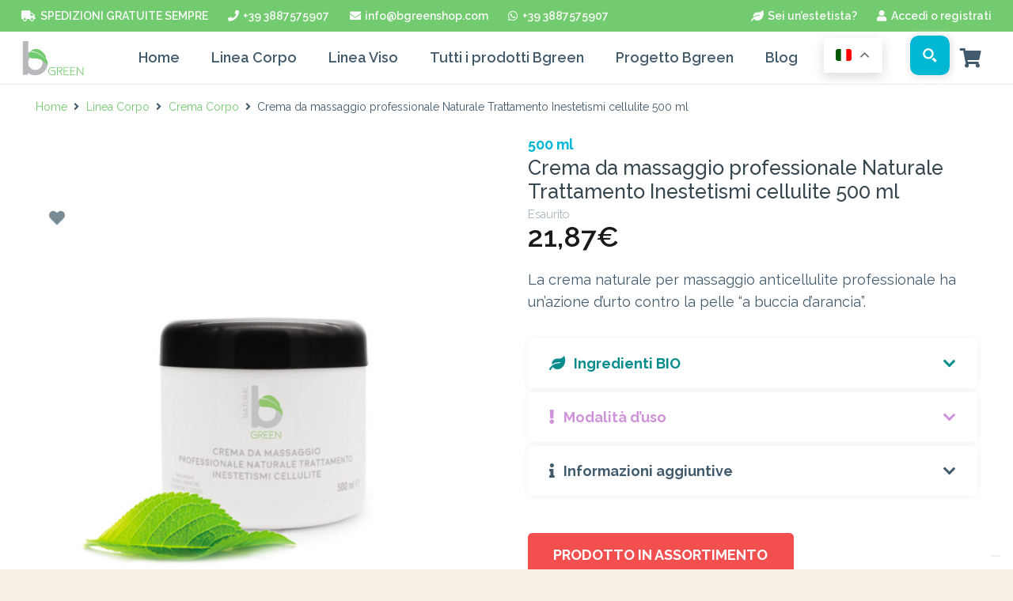

--- FILE ---
content_type: text/html; charset=UTF-8
request_url: https://www.bgreenshop.com/prodotto/crema-da-massaggio-professionale-naturale-trattamento-inestetismi-cellulite-vaso-500-ml/
body_size: 53319
content:
<!DOCTYPE HTML>
<html lang="it-IT">
<head>
	<meta charset="UTF-8">
	<meta name='robots' content='index, follow, max-image-preview:large, max-snippet:-1, max-video-preview:-1' />

<!-- Google Tag Manager for WordPress by gtm4wp.com -->
<script data-cfasync="false" data-pagespeed-no-defer>
	var gtm4wp_datalayer_name = "dataLayer";
	var dataLayer = dataLayer || [];
	const gtm4wp_use_sku_instead = false;
	const gtm4wp_id_prefix = '';
	const gtm4wp_remarketing = false;
	const gtm4wp_eec = true;
	const gtm4wp_classicec = false;
	const gtm4wp_currency = 'EUR';
	const gtm4wp_product_per_impression = false;
	const gtm4wp_needs_shipping_address = false;
	const gtm4wp_business_vertical = 'retail';
	const gtm4wp_business_vertical_id = 'id';
	const gtm4wp_clear_ecommerce = false;
</script>
<!-- End Google Tag Manager for WordPress by gtm4wp.com -->
	<!-- This site is optimized with the Yoast SEO plugin v21.9 - https://yoast.com/wordpress/plugins/seo/ -->
	<title>Crema da massaggio professionale Naturale Trattamento Inestetismi cellulite 500 ml - BGreen Cosmetici Naturali</title>
	<link rel="canonical" href="https://www.bgreenshop.com/prodotto/crema-da-massaggio-professionale-naturale-trattamento-inestetismi-cellulite-vaso-500-ml/" />
	<meta property="og:locale" content="it_IT" />
	<meta property="og:type" content="article" />
	<meta property="og:title" content="Crema da massaggio professionale Naturale Trattamento Inestetismi cellulite 500 ml - BGreen Cosmetici Naturali" />
	<meta property="og:description" content="La crema naturale per massaggio anticellulite professionale ha un’azione d’urto contro la pelle “a buccia d’arancia”." />
	<meta property="og:url" content="https://www.bgreenshop.com/prodotto/crema-da-massaggio-professionale-naturale-trattamento-inestetismi-cellulite-vaso-500-ml/" />
	<meta property="og:site_name" content="BGreen Cosmetici Naturali" />
	<meta property="article:modified_time" content="2024-04-08T15:04:33+00:00" />
	<meta property="og:image" content="https://www.bgreenshop.com/wp-content/uploads/2021/09/CREMA-MASSAGGIO-NATURALE-PROFESSIONALE-INESTETISMI-CELLULITE-2019.jpg" />
	<meta property="og:image:width" content="1000" />
	<meta property="og:image:height" content="1000" />
	<meta property="og:image:type" content="image/jpeg" />
	<meta name="twitter:card" content="summary_large_image" />
	<meta name="twitter:label1" content="Tempo di lettura stimato" />
	<meta name="twitter:data1" content="1 minuto" />
	<script type="application/ld+json" class="yoast-schema-graph">{"@context":"https://schema.org","@graph":[{"@type":"WebPage","@id":"https://www.bgreenshop.com/prodotto/crema-da-massaggio-professionale-naturale-trattamento-inestetismi-cellulite-vaso-500-ml/","url":"https://www.bgreenshop.com/prodotto/crema-da-massaggio-professionale-naturale-trattamento-inestetismi-cellulite-vaso-500-ml/","name":"Crema da massaggio professionale Naturale Trattamento Inestetismi cellulite 500 ml - BGreen Cosmetici Naturali","isPartOf":{"@id":"https://www.bgreenshop.com/#website"},"primaryImageOfPage":{"@id":"https://www.bgreenshop.com/prodotto/crema-da-massaggio-professionale-naturale-trattamento-inestetismi-cellulite-vaso-500-ml/#primaryimage"},"image":{"@id":"https://www.bgreenshop.com/prodotto/crema-da-massaggio-professionale-naturale-trattamento-inestetismi-cellulite-vaso-500-ml/#primaryimage"},"thumbnailUrl":"https://www.bgreenshop.com/wp-content/uploads/2021/09/CREMA-MASSAGGIO-NATURALE-PROFESSIONALE-INESTETISMI-CELLULITE-2019.jpg","datePublished":"2021-09-15T11:02:40+00:00","dateModified":"2024-04-08T15:04:33+00:00","breadcrumb":{"@id":"https://www.bgreenshop.com/prodotto/crema-da-massaggio-professionale-naturale-trattamento-inestetismi-cellulite-vaso-500-ml/#breadcrumb"},"inLanguage":"it-IT","potentialAction":[{"@type":"ReadAction","target":["https://www.bgreenshop.com/prodotto/crema-da-massaggio-professionale-naturale-trattamento-inestetismi-cellulite-vaso-500-ml/"]}]},{"@type":"ImageObject","inLanguage":"it-IT","@id":"https://www.bgreenshop.com/prodotto/crema-da-massaggio-professionale-naturale-trattamento-inestetismi-cellulite-vaso-500-ml/#primaryimage","url":"https://www.bgreenshop.com/wp-content/uploads/2021/09/CREMA-MASSAGGIO-NATURALE-PROFESSIONALE-INESTETISMI-CELLULITE-2019.jpg","contentUrl":"https://www.bgreenshop.com/wp-content/uploads/2021/09/CREMA-MASSAGGIO-NATURALE-PROFESSIONALE-INESTETISMI-CELLULITE-2019.jpg","width":1000,"height":1000},{"@type":"BreadcrumbList","@id":"https://www.bgreenshop.com/prodotto/crema-da-massaggio-professionale-naturale-trattamento-inestetismi-cellulite-vaso-500-ml/#breadcrumb","itemListElement":[{"@type":"ListItem","position":1,"name":"Home","item":"https://www.bgreenshop.com/"},{"@type":"ListItem","position":2,"name":"Shop","item":"https://www.bgreenshop.com/negozio/"},{"@type":"ListItem","position":3,"name":"Crema da massaggio professionale Naturale Trattamento Inestetismi cellulite 500 ml"}]},{"@type":"WebSite","@id":"https://www.bgreenshop.com/#website","url":"https://www.bgreenshop.com/","name":"BGreen Cosmetici Naturali","description":"Lo shop per la Cosmesi 100% Naturale","potentialAction":[{"@type":"SearchAction","target":{"@type":"EntryPoint","urlTemplate":"https://www.bgreenshop.com/?s={search_term_string}"},"query-input":"required name=search_term_string"}],"inLanguage":"it-IT"}]}</script>
	<!-- / Yoast SEO plugin. -->


<link rel='dns-prefetch' href='//cdn.iubenda.com' />
<link rel='dns-prefetch' href='//use.fontawesome.com' />
<link rel='dns-prefetch' href='//fonts.googleapis.com' />
<link rel="alternate" type="application/rss+xml" title="BGreen Cosmetici Naturali &raquo; Feed" href="https://www.bgreenshop.com/feed/" />
<link rel="alternate" type="application/rss+xml" title="BGreen Cosmetici Naturali &raquo; Feed dei commenti" href="https://www.bgreenshop.com/comments/feed/" />
<link rel="alternate" type="application/rss+xml" title="BGreen Cosmetici Naturali &raquo; Crema da massaggio professionale Naturale Trattamento Inestetismi cellulite 500 ml Feed dei commenti" href="https://www.bgreenshop.com/prodotto/crema-da-massaggio-professionale-naturale-trattamento-inestetismi-cellulite-vaso-500-ml/feed/" />
<meta name="viewport" content="width=device-width, initial-scale=1">
<meta name="SKYPE_TOOLBAR" content="SKYPE_TOOLBAR_PARSER_COMPATIBLE">
<meta name="theme-color" content="#ffffff">
<meta property="og:title" content="Crema da massaggio professionale Naturale Trattamento Inestetismi cellulite 500 ml - BGreen Cosmetici Naturali">
<meta name="description" content="La crema naturale per massaggio anticellulite professionale ha un’azione d’urto contro la pelle “a buccia d’arancia”.">
<meta property="og:url" content="https://www.bgreenshop.com/prodotto/crema-da-massaggio-professionale-naturale-trattamento-inestetismi-cellulite-vaso-500-ml/">
<meta property="og:locale" content="it_IT">
<meta property="og:site_name" content="BGreen Cosmetici Naturali">
<meta property="og:type" content="product">
<meta property="og:image" content="https://www.bgreenshop.com/wp-content/uploads/2021/09/CREMA-MASSAGGIO-NATURALE-PROFESSIONALE-INESTETISMI-CELLULITE-2019.jpg" itemprop="image">
<script>
window._wpemojiSettings = {"baseUrl":"https:\/\/s.w.org\/images\/core\/emoji\/14.0.0\/72x72\/","ext":".png","svgUrl":"https:\/\/s.w.org\/images\/core\/emoji\/14.0.0\/svg\/","svgExt":".svg","source":{"concatemoji":"https:\/\/www.bgreenshop.com\/wp-includes\/js\/wp-emoji-release.min.js?ver=6.4.7"}};
/*! This file is auto-generated */
!function(i,n){var o,s,e;function c(e){try{var t={supportTests:e,timestamp:(new Date).valueOf()};sessionStorage.setItem(o,JSON.stringify(t))}catch(e){}}function p(e,t,n){e.clearRect(0,0,e.canvas.width,e.canvas.height),e.fillText(t,0,0);var t=new Uint32Array(e.getImageData(0,0,e.canvas.width,e.canvas.height).data),r=(e.clearRect(0,0,e.canvas.width,e.canvas.height),e.fillText(n,0,0),new Uint32Array(e.getImageData(0,0,e.canvas.width,e.canvas.height).data));return t.every(function(e,t){return e===r[t]})}function u(e,t,n){switch(t){case"flag":return n(e,"\ud83c\udff3\ufe0f\u200d\u26a7\ufe0f","\ud83c\udff3\ufe0f\u200b\u26a7\ufe0f")?!1:!n(e,"\ud83c\uddfa\ud83c\uddf3","\ud83c\uddfa\u200b\ud83c\uddf3")&&!n(e,"\ud83c\udff4\udb40\udc67\udb40\udc62\udb40\udc65\udb40\udc6e\udb40\udc67\udb40\udc7f","\ud83c\udff4\u200b\udb40\udc67\u200b\udb40\udc62\u200b\udb40\udc65\u200b\udb40\udc6e\u200b\udb40\udc67\u200b\udb40\udc7f");case"emoji":return!n(e,"\ud83e\udef1\ud83c\udffb\u200d\ud83e\udef2\ud83c\udfff","\ud83e\udef1\ud83c\udffb\u200b\ud83e\udef2\ud83c\udfff")}return!1}function f(e,t,n){var r="undefined"!=typeof WorkerGlobalScope&&self instanceof WorkerGlobalScope?new OffscreenCanvas(300,150):i.createElement("canvas"),a=r.getContext("2d",{willReadFrequently:!0}),o=(a.textBaseline="top",a.font="600 32px Arial",{});return e.forEach(function(e){o[e]=t(a,e,n)}),o}function t(e){var t=i.createElement("script");t.src=e,t.defer=!0,i.head.appendChild(t)}"undefined"!=typeof Promise&&(o="wpEmojiSettingsSupports",s=["flag","emoji"],n.supports={everything:!0,everythingExceptFlag:!0},e=new Promise(function(e){i.addEventListener("DOMContentLoaded",e,{once:!0})}),new Promise(function(t){var n=function(){try{var e=JSON.parse(sessionStorage.getItem(o));if("object"==typeof e&&"number"==typeof e.timestamp&&(new Date).valueOf()<e.timestamp+604800&&"object"==typeof e.supportTests)return e.supportTests}catch(e){}return null}();if(!n){if("undefined"!=typeof Worker&&"undefined"!=typeof OffscreenCanvas&&"undefined"!=typeof URL&&URL.createObjectURL&&"undefined"!=typeof Blob)try{var e="postMessage("+f.toString()+"("+[JSON.stringify(s),u.toString(),p.toString()].join(",")+"));",r=new Blob([e],{type:"text/javascript"}),a=new Worker(URL.createObjectURL(r),{name:"wpTestEmojiSupports"});return void(a.onmessage=function(e){c(n=e.data),a.terminate(),t(n)})}catch(e){}c(n=f(s,u,p))}t(n)}).then(function(e){for(var t in e)n.supports[t]=e[t],n.supports.everything=n.supports.everything&&n.supports[t],"flag"!==t&&(n.supports.everythingExceptFlag=n.supports.everythingExceptFlag&&n.supports[t]);n.supports.everythingExceptFlag=n.supports.everythingExceptFlag&&!n.supports.flag,n.DOMReady=!1,n.readyCallback=function(){n.DOMReady=!0}}).then(function(){return e}).then(function(){var e;n.supports.everything||(n.readyCallback(),(e=n.source||{}).concatemoji?t(e.concatemoji):e.wpemoji&&e.twemoji&&(t(e.twemoji),t(e.wpemoji)))}))}((window,document),window._wpemojiSettings);
</script>
<style id='wp-emoji-styles-inline-css'>

	img.wp-smiley, img.emoji {
		display: inline !important;
		border: none !important;
		box-shadow: none !important;
		height: 1em !important;
		width: 1em !important;
		margin: 0 0.07em !important;
		vertical-align: -0.1em !important;
		background: none !important;
		padding: 0 !important;
	}
</style>
<link rel='stylesheet' id='wp-block-library-css' href='https://www.bgreenshop.com/wp-includes/css/dist/block-library/style.min.css?ver=6.4.7' media='all' />
<link rel='stylesheet' id='wc-blocks-style-css' href='https://www.bgreenshop.com/wp-content/plugins/woocommerce/assets/client/blocks/wc-blocks.css?ver=11.8.0-dev' media='all' />
<style id='classic-theme-styles-inline-css'>
/*! This file is auto-generated */
.wp-block-button__link{color:#fff;background-color:#32373c;border-radius:9999px;box-shadow:none;text-decoration:none;padding:calc(.667em + 2px) calc(1.333em + 2px);font-size:1.125em}.wp-block-file__button{background:#32373c;color:#fff;text-decoration:none}
</style>
<style id='global-styles-inline-css'>
body{--wp--preset--color--black: #000000;--wp--preset--color--cyan-bluish-gray: #abb8c3;--wp--preset--color--white: #ffffff;--wp--preset--color--pale-pink: #f78da7;--wp--preset--color--vivid-red: #cf2e2e;--wp--preset--color--luminous-vivid-orange: #ff6900;--wp--preset--color--luminous-vivid-amber: #fcb900;--wp--preset--color--light-green-cyan: #7bdcb5;--wp--preset--color--vivid-green-cyan: #00d084;--wp--preset--color--pale-cyan-blue: #8ed1fc;--wp--preset--color--vivid-cyan-blue: #0693e3;--wp--preset--color--vivid-purple: #9b51e0;--wp--preset--gradient--vivid-cyan-blue-to-vivid-purple: linear-gradient(135deg,rgba(6,147,227,1) 0%,rgb(155,81,224) 100%);--wp--preset--gradient--light-green-cyan-to-vivid-green-cyan: linear-gradient(135deg,rgb(122,220,180) 0%,rgb(0,208,130) 100%);--wp--preset--gradient--luminous-vivid-amber-to-luminous-vivid-orange: linear-gradient(135deg,rgba(252,185,0,1) 0%,rgba(255,105,0,1) 100%);--wp--preset--gradient--luminous-vivid-orange-to-vivid-red: linear-gradient(135deg,rgba(255,105,0,1) 0%,rgb(207,46,46) 100%);--wp--preset--gradient--very-light-gray-to-cyan-bluish-gray: linear-gradient(135deg,rgb(238,238,238) 0%,rgb(169,184,195) 100%);--wp--preset--gradient--cool-to-warm-spectrum: linear-gradient(135deg,rgb(74,234,220) 0%,rgb(151,120,209) 20%,rgb(207,42,186) 40%,rgb(238,44,130) 60%,rgb(251,105,98) 80%,rgb(254,248,76) 100%);--wp--preset--gradient--blush-light-purple: linear-gradient(135deg,rgb(255,206,236) 0%,rgb(152,150,240) 100%);--wp--preset--gradient--blush-bordeaux: linear-gradient(135deg,rgb(254,205,165) 0%,rgb(254,45,45) 50%,rgb(107,0,62) 100%);--wp--preset--gradient--luminous-dusk: linear-gradient(135deg,rgb(255,203,112) 0%,rgb(199,81,192) 50%,rgb(65,88,208) 100%);--wp--preset--gradient--pale-ocean: linear-gradient(135deg,rgb(255,245,203) 0%,rgb(182,227,212) 50%,rgb(51,167,181) 100%);--wp--preset--gradient--electric-grass: linear-gradient(135deg,rgb(202,248,128) 0%,rgb(113,206,126) 100%);--wp--preset--gradient--midnight: linear-gradient(135deg,rgb(2,3,129) 0%,rgb(40,116,252) 100%);--wp--preset--font-size--small: 13px;--wp--preset--font-size--medium: 20px;--wp--preset--font-size--large: 36px;--wp--preset--font-size--x-large: 42px;--wp--preset--spacing--20: 0.44rem;--wp--preset--spacing--30: 0.67rem;--wp--preset--spacing--40: 1rem;--wp--preset--spacing--50: 1.5rem;--wp--preset--spacing--60: 2.25rem;--wp--preset--spacing--70: 3.38rem;--wp--preset--spacing--80: 5.06rem;--wp--preset--shadow--natural: 6px 6px 9px rgba(0, 0, 0, 0.2);--wp--preset--shadow--deep: 12px 12px 50px rgba(0, 0, 0, 0.4);--wp--preset--shadow--sharp: 6px 6px 0px rgba(0, 0, 0, 0.2);--wp--preset--shadow--outlined: 6px 6px 0px -3px rgba(255, 255, 255, 1), 6px 6px rgba(0, 0, 0, 1);--wp--preset--shadow--crisp: 6px 6px 0px rgba(0, 0, 0, 1);}:where(.is-layout-flex){gap: 0.5em;}:where(.is-layout-grid){gap: 0.5em;}body .is-layout-flow > .alignleft{float: left;margin-inline-start: 0;margin-inline-end: 2em;}body .is-layout-flow > .alignright{float: right;margin-inline-start: 2em;margin-inline-end: 0;}body .is-layout-flow > .aligncenter{margin-left: auto !important;margin-right: auto !important;}body .is-layout-constrained > .alignleft{float: left;margin-inline-start: 0;margin-inline-end: 2em;}body .is-layout-constrained > .alignright{float: right;margin-inline-start: 2em;margin-inline-end: 0;}body .is-layout-constrained > .aligncenter{margin-left: auto !important;margin-right: auto !important;}body .is-layout-constrained > :where(:not(.alignleft):not(.alignright):not(.alignfull)){max-width: var(--wp--style--global--content-size);margin-left: auto !important;margin-right: auto !important;}body .is-layout-constrained > .alignwide{max-width: var(--wp--style--global--wide-size);}body .is-layout-flex{display: flex;}body .is-layout-flex{flex-wrap: wrap;align-items: center;}body .is-layout-flex > *{margin: 0;}body .is-layout-grid{display: grid;}body .is-layout-grid > *{margin: 0;}:where(.wp-block-columns.is-layout-flex){gap: 2em;}:where(.wp-block-columns.is-layout-grid){gap: 2em;}:where(.wp-block-post-template.is-layout-flex){gap: 1.25em;}:where(.wp-block-post-template.is-layout-grid){gap: 1.25em;}.has-black-color{color: var(--wp--preset--color--black) !important;}.has-cyan-bluish-gray-color{color: var(--wp--preset--color--cyan-bluish-gray) !important;}.has-white-color{color: var(--wp--preset--color--white) !important;}.has-pale-pink-color{color: var(--wp--preset--color--pale-pink) !important;}.has-vivid-red-color{color: var(--wp--preset--color--vivid-red) !important;}.has-luminous-vivid-orange-color{color: var(--wp--preset--color--luminous-vivid-orange) !important;}.has-luminous-vivid-amber-color{color: var(--wp--preset--color--luminous-vivid-amber) !important;}.has-light-green-cyan-color{color: var(--wp--preset--color--light-green-cyan) !important;}.has-vivid-green-cyan-color{color: var(--wp--preset--color--vivid-green-cyan) !important;}.has-pale-cyan-blue-color{color: var(--wp--preset--color--pale-cyan-blue) !important;}.has-vivid-cyan-blue-color{color: var(--wp--preset--color--vivid-cyan-blue) !important;}.has-vivid-purple-color{color: var(--wp--preset--color--vivid-purple) !important;}.has-black-background-color{background-color: var(--wp--preset--color--black) !important;}.has-cyan-bluish-gray-background-color{background-color: var(--wp--preset--color--cyan-bluish-gray) !important;}.has-white-background-color{background-color: var(--wp--preset--color--white) !important;}.has-pale-pink-background-color{background-color: var(--wp--preset--color--pale-pink) !important;}.has-vivid-red-background-color{background-color: var(--wp--preset--color--vivid-red) !important;}.has-luminous-vivid-orange-background-color{background-color: var(--wp--preset--color--luminous-vivid-orange) !important;}.has-luminous-vivid-amber-background-color{background-color: var(--wp--preset--color--luminous-vivid-amber) !important;}.has-light-green-cyan-background-color{background-color: var(--wp--preset--color--light-green-cyan) !important;}.has-vivid-green-cyan-background-color{background-color: var(--wp--preset--color--vivid-green-cyan) !important;}.has-pale-cyan-blue-background-color{background-color: var(--wp--preset--color--pale-cyan-blue) !important;}.has-vivid-cyan-blue-background-color{background-color: var(--wp--preset--color--vivid-cyan-blue) !important;}.has-vivid-purple-background-color{background-color: var(--wp--preset--color--vivid-purple) !important;}.has-black-border-color{border-color: var(--wp--preset--color--black) !important;}.has-cyan-bluish-gray-border-color{border-color: var(--wp--preset--color--cyan-bluish-gray) !important;}.has-white-border-color{border-color: var(--wp--preset--color--white) !important;}.has-pale-pink-border-color{border-color: var(--wp--preset--color--pale-pink) !important;}.has-vivid-red-border-color{border-color: var(--wp--preset--color--vivid-red) !important;}.has-luminous-vivid-orange-border-color{border-color: var(--wp--preset--color--luminous-vivid-orange) !important;}.has-luminous-vivid-amber-border-color{border-color: var(--wp--preset--color--luminous-vivid-amber) !important;}.has-light-green-cyan-border-color{border-color: var(--wp--preset--color--light-green-cyan) !important;}.has-vivid-green-cyan-border-color{border-color: var(--wp--preset--color--vivid-green-cyan) !important;}.has-pale-cyan-blue-border-color{border-color: var(--wp--preset--color--pale-cyan-blue) !important;}.has-vivid-cyan-blue-border-color{border-color: var(--wp--preset--color--vivid-cyan-blue) !important;}.has-vivid-purple-border-color{border-color: var(--wp--preset--color--vivid-purple) !important;}.has-vivid-cyan-blue-to-vivid-purple-gradient-background{background: var(--wp--preset--gradient--vivid-cyan-blue-to-vivid-purple) !important;}.has-light-green-cyan-to-vivid-green-cyan-gradient-background{background: var(--wp--preset--gradient--light-green-cyan-to-vivid-green-cyan) !important;}.has-luminous-vivid-amber-to-luminous-vivid-orange-gradient-background{background: var(--wp--preset--gradient--luminous-vivid-amber-to-luminous-vivid-orange) !important;}.has-luminous-vivid-orange-to-vivid-red-gradient-background{background: var(--wp--preset--gradient--luminous-vivid-orange-to-vivid-red) !important;}.has-very-light-gray-to-cyan-bluish-gray-gradient-background{background: var(--wp--preset--gradient--very-light-gray-to-cyan-bluish-gray) !important;}.has-cool-to-warm-spectrum-gradient-background{background: var(--wp--preset--gradient--cool-to-warm-spectrum) !important;}.has-blush-light-purple-gradient-background{background: var(--wp--preset--gradient--blush-light-purple) !important;}.has-blush-bordeaux-gradient-background{background: var(--wp--preset--gradient--blush-bordeaux) !important;}.has-luminous-dusk-gradient-background{background: var(--wp--preset--gradient--luminous-dusk) !important;}.has-pale-ocean-gradient-background{background: var(--wp--preset--gradient--pale-ocean) !important;}.has-electric-grass-gradient-background{background: var(--wp--preset--gradient--electric-grass) !important;}.has-midnight-gradient-background{background: var(--wp--preset--gradient--midnight) !important;}.has-small-font-size{font-size: var(--wp--preset--font-size--small) !important;}.has-medium-font-size{font-size: var(--wp--preset--font-size--medium) !important;}.has-large-font-size{font-size: var(--wp--preset--font-size--large) !important;}.has-x-large-font-size{font-size: var(--wp--preset--font-size--x-large) !important;}
.wp-block-navigation a:where(:not(.wp-element-button)){color: inherit;}
:where(.wp-block-post-template.is-layout-flex){gap: 1.25em;}:where(.wp-block-post-template.is-layout-grid){gap: 1.25em;}
:where(.wp-block-columns.is-layout-flex){gap: 2em;}:where(.wp-block-columns.is-layout-grid){gap: 2em;}
.wp-block-pullquote{font-size: 1.5em;line-height: 1.6;}
</style>
<link rel='stylesheet' id='contact-form-7-css' href='https://www.bgreenshop.com/wp-content/plugins/contact-form-7/includes/css/styles.css?ver=5.8.6' media='all' />
<link rel='stylesheet' id='wcpr-country-flags-css' href='https://www.bgreenshop.com/wp-content/plugins/woocommerce-photo-reviews/css/flags-64.min.css?ver=1.1.5.4' media='all' />
<link rel='stylesheet' id='woocommerce-photo-reviews-vote-icons-css' href='https://www.bgreenshop.com/wp-content/plugins/woocommerce-photo-reviews/css/woocommerce-photo-reviews-vote-icons.min.css?ver=1.1.5.4' media='all' />
<link rel='stylesheet' id='wcpr-verified-badge-icon-css' href='https://www.bgreenshop.com/wp-content/plugins/woocommerce-photo-reviews/css/woocommerce-photo-reviews-badge.min.css?ver=1.1.5.4' media='all' />
<link rel='stylesheet' id='woocommerce-photo-reviews-style-css' href='https://www.bgreenshop.com/wp-content/plugins/woocommerce-photo-reviews/css/style.min.css?ver=1.1.5.4' media='all' />
<style id='woocommerce-photo-reviews-style-inline-css'>
.woocommerce-review__verified{color:#29d50b!important;}.star-rating:before,.star-rating span:before,.stars a:hover:after, .stars a.active:after{color:#ffb600!important;}.rate-percent{background-color:#96588a;}
</style>
<link rel='stylesheet' id='wcpr-swipebox-css-css' href='https://www.bgreenshop.com/wp-content/plugins/woocommerce-photo-reviews/css/swipebox.min.css?ver=6.4.7' media='all' />
<link rel='stylesheet' id='wcpr-masonry-style-css' href='https://www.bgreenshop.com/wp-content/plugins/woocommerce-photo-reviews/css/masonry.min.css?ver=1.1.5.4' media='all' />
<style id='wcpr-masonry-style-inline-css'>
.wcpr-grid{background-color:;}.wcpr-grid>.wcpr-grid-item,#wcpr-modal-wrap{background-color:#f3f3f3;}.wcpr-grid>.wcpr-grid-item,#reviews-content-right,#reviews-content-right>.reviews-content-right-meta,#reviews-content-right>.wcpr-single-product-summary>h1.product_title{color:#000;}
</style>
<link rel='stylesheet' id='photoswipe-css' href='https://www.bgreenshop.com/wp-content/plugins/woocommerce/assets/css/photoswipe/photoswipe.min.css?ver=8.5.1' media='all' />
<link rel='stylesheet' id='photoswipe-default-skin-css' href='https://www.bgreenshop.com/wp-content/plugins/woocommerce/assets/css/photoswipe/default-skin/default-skin.min.css?ver=8.5.1' media='all' />
<style id='woocommerce-inline-inline-css'>
.woocommerce form .form-row .required { visibility: visible; }
</style>
<link rel='stylesheet' id='b2bking_main_style-css' href='https://www.bgreenshop.com/wp-content/plugins/b2bking-the-ultimate-woocommerce-b2b-plugin/public/../includes/assets/css/style.css?ver=1632678778' media='all' />
<link rel='stylesheet' id='dataTables-css' href='https://www.bgreenshop.com/wp-content/plugins/b2bking-the-ultimate-woocommerce-b2b-plugin/public/../includes/assets/lib/dataTables/jquery.dataTables.min.css?ver=6.4.7' media='all' />
<link rel='stylesheet' id='alg-wc-wish-list-css' href='https://www.bgreenshop.com/wp-content/plugins/wish-list-for-woocommerce/assets/css/alg-wc-wish-list.min.css?ver=240123-135137' media='all' />
<link rel='stylesheet' id='alg-font-awesome-css' href='https://use.fontawesome.com/releases/v5.5.0/css/all.css?ver=6.4.7' media='all' />
<link rel='stylesheet' id='alg-wc-wish-list-izitoast-css' href='https://www.bgreenshop.com/wp-content/plugins/wish-list-for-woocommerce/assets/vendor/izitoast/css/iziToast.min.css?ver=240123-135137' media='all' />
<link rel='stylesheet' id='us-fonts-css' href='https://fonts.googleapis.com/css?family=Raleway%3A500%2C600%2C800%2C900%2C100%2C200%2C400%2C700%2C300%7CRock+Salt%3A400&#038;display=swap&#038;ver=6.4.7' media='all' />
<link rel='stylesheet' id='wpdreams-ajaxsearchpro-instances-css' href='https://www.bgreenshop.com/wp-content/uploads/asp_upload/style.instances-ho-is-po-no-da-au-ga-se-is.css?ver=37TTOS' media='all' />
<link rel='stylesheet' id='pwb-styles-frontend-css' href='https://www.bgreenshop.com/wp-content/plugins/perfect-woocommerce-brands/build/frontend/css/style.css?ver=3.3.2' media='all' />
<link rel='stylesheet' id='stripe_styles-css' href='https://www.bgreenshop.com/wp-content/plugins/woocommerce-gateway-stripe/assets/css/stripe-styles.css?ver=7.9.1' media='all' />
<link rel='stylesheet' id='us-style-css' href='https://www.bgreenshop.com/wp-content/themes/Zephyr/css/style.min.css?ver=8.20' media='all' />
<link rel='stylesheet' id='us-woocommerce-css' href='https://www.bgreenshop.com/wp-content/themes/Zephyr/common/css/plugins/woocommerce.min.css?ver=8.20' media='all' />
<link rel='stylesheet' id='theme-style-css' href='https://www.bgreenshop.com/wp-content/themes/Zephyr-child/style.css?ver=8.20' media='all' />
<link rel='stylesheet' id='ywdpd_owl-css' href='https://www.bgreenshop.com/wp-content/plugins/yith-woocommerce-dynamic-pricing-and-discounts-premium/assets/css/owl/owl.carousel.min.css?ver=4.13.0' media='all' />
<link rel='stylesheet' id='yith_ywdpd_frontend-css' href='https://www.bgreenshop.com/wp-content/plugins/yith-woocommerce-dynamic-pricing-and-discounts-premium/assets/css/frontend.css?ver=4.13.0' media='all' />
<link rel='stylesheet' id='bsf-Defaults-css' href='https://www.bgreenshop.com/wp-content/uploads/smile_fonts/Defaults/Defaults.css?ver=3.19.10' media='all' />
<link rel='stylesheet' id='ultimate-vc-addons-style-css' href='https://www.bgreenshop.com/wp-content/plugins/Ultimate_VC_Addons/assets/min-css/style.min.css?ver=3.19.10' media='all' />
<script type="text/template" id="tmpl-variation-template">
	<div class="woocommerce-variation-description">{{{ data.variation.variation_description }}}</div>
	<div class="woocommerce-variation-price">{{{ data.variation.price_html }}}</div>
	<div class="woocommerce-variation-availability">{{{ data.variation.availability_html }}}</div>
</script>
<script type="text/template" id="tmpl-unavailable-variation-template">
	<p>Questo prodotto non è disponibile. Scegli un&#039;altra combinazione.</p>
</script>

<script  type="text/javascript" class=" _iub_cs_skip" id="iubenda-head-inline-scripts-0">
var _iub = _iub || [];
_iub.csConfiguration = {"ccpaApplies":true,"consentOnContinuedBrowsing":false,"enableCcpa":true,"floatingPreferencesButtonDisplay":"bottom-right","invalidateConsentWithoutLog":true,"perPurposeConsent":true,"siteId":2348067,"whitelabel":false,"cookiePolicyId":70440812,"lang":"it", "banner":{ "acceptButtonDisplay":true,"customizeButtonDisplay":true,"explicitWithdrawal":true,"fontSize":"14px","listPurposes":true,"position":"float-top-center","rejectButtonDisplay":true }};
</script>
<script  type="text/javascript" class=" _iub_cs_skip" src="//cdn.iubenda.com/cs/ccpa/stub.js?ver=3.9.0" id="iubenda-head-scripts-0-js"></script>
<script  type="text/javascript" charset="UTF-8" async="" class=" _iub_cs_skip" src="//cdn.iubenda.com/cs/iubenda_cs.js?ver=3.9.0" id="iubenda-head-scripts-1-js"></script>
<script src="https://www.bgreenshop.com/wp-includes/js/jquery/jquery.min.js?ver=3.7.1" id="jquery-core-js"></script>
<script src="https://www.bgreenshop.com/wp-content/plugins/woocommerce-photo-reviews/js/default-display-images.min.js?ver=1.1.5.4" id="wcpr-default-display-script-js"></script>
<script id="woocommerce-photo-reviews-script-js-extra">
var woocommerce_photo_reviews_params = {"ajaxurl":"https:\/\/www.bgreenshop.com\/wp-admin\/admin-ajax.php","text_load_more":"Load more","text_loading":"Loading...","i18n_required_rating_text":"Please select a rating","i18n_required_comment_text":"Please enter your comment","i18n_required_name_text":"Please enter your name","i18n_required_email_text":"Please enter your email","warning_gdpr":"Please agree with our term and policy.","max_files":"5","warning_max_files":"You can only upload maximum of 5 files","default_comments_page":"newest","sort":"1","display":"1","masonry_popup":"review","pagination_ajax":"","loadmore_button":"","container":".shortcode-wcpr-grid","comments_container_id":"comments","nonce":"ef769dded0","grid_class":"wcpr-grid wcpr-masonry-3-col wcpr-masonry-popup-review wcpr-enable-box-shadow","i18n_image_caption":"Caption for this image","image_caption_enable":"","required_image":"off","enable_photo":"on","warning_required_image":"Please upload at least one image for your review!","allow_empty_comment":""};
</script>
<script src="https://www.bgreenshop.com/wp-content/plugins/woocommerce-photo-reviews/js/script.min.js?ver=1.1.5.4" id="woocommerce-photo-reviews-script-js"></script>
<script id="woocommerce-photo-reviews-shortcode-script-js-extra">
var woocommerce_photo_reviews_shortcode_params = {"ajaxurl":"https:\/\/www.bgreenshop.com\/wp-admin\/admin-ajax.php"};
</script>
<script src="https://www.bgreenshop.com/wp-content/plugins/woocommerce-photo-reviews/js/shortcode-script.min.js?ver=1.1.5.4" id="woocommerce-photo-reviews-shortcode-script-js"></script>
<script src="https://www.bgreenshop.com/wp-content/plugins/woocommerce-photo-reviews/js/jquery.swipebox.js?ver=6.4.7" id="wcpr-swipebox-js-js"></script>
<script src="https://www.bgreenshop.com/wp-content/plugins/woocommerce-photo-reviews/js/masonry.min.js?ver=1.1.5.4" id="wcpr-masonry-script-js"></script>
<script src="https://www.bgreenshop.com/wp-content/plugins/woocommerce/assets/js/jquery-blockui/jquery.blockUI.min.js?ver=2.7.0-wc.8.5.1" id="jquery-blockui-js" defer data-wp-strategy="defer"></script>
<script id="wc-add-to-cart-js-extra">
var wc_add_to_cart_params = {"ajax_url":"\/wp-admin\/admin-ajax.php","wc_ajax_url":"\/?wc-ajax=%%endpoint%%","i18n_view_cart":"Visualizza carrello","cart_url":"https:\/\/www.bgreenshop.com\/carrello\/","is_cart":"","cart_redirect_after_add":"no"};
</script>
<script src="https://www.bgreenshop.com/wp-content/plugins/woocommerce/assets/js/frontend/add-to-cart.min.js?ver=8.5.1" id="wc-add-to-cart-js" defer data-wp-strategy="defer"></script>
<script src="https://www.bgreenshop.com/wp-content/plugins/woocommerce/assets/js/zoom/jquery.zoom.min.js?ver=1.7.21-wc.8.5.1" id="zoom-js" defer data-wp-strategy="defer"></script>
<script src="https://www.bgreenshop.com/wp-content/plugins/woocommerce/assets/js/photoswipe/photoswipe.min.js?ver=4.1.1-wc.8.5.1" id="photoswipe-js" defer data-wp-strategy="defer"></script>
<script src="https://www.bgreenshop.com/wp-content/plugins/woocommerce/assets/js/photoswipe/photoswipe-ui-default.min.js?ver=4.1.1-wc.8.5.1" id="photoswipe-ui-default-js" defer data-wp-strategy="defer"></script>
<script id="wc-single-product-js-extra">
var wc_single_product_params = {"i18n_required_rating_text":"Seleziona una valutazione","review_rating_required":"yes","flexslider":{"rtl":false,"animation":"slide","smoothHeight":true,"directionNav":false,"controlNav":"thumbnails","slideshow":false,"animationSpeed":500,"animationLoop":false,"allowOneSlide":false},"zoom_enabled":"1","zoom_options":[],"photoswipe_enabled":"1","photoswipe_options":{"shareEl":false,"closeOnScroll":false,"history":false,"hideAnimationDuration":0,"showAnimationDuration":0},"flexslider_enabled":"1"};
</script>
<script src="https://www.bgreenshop.com/wp-content/plugins/woocommerce/assets/js/frontend/single-product.min.js?ver=8.5.1" id="wc-single-product-js" defer data-wp-strategy="defer"></script>
<script src="https://www.bgreenshop.com/wp-content/plugins/woocommerce/assets/js/js-cookie/js.cookie.min.js?ver=2.1.4-wc.8.5.1" id="js-cookie-js" defer data-wp-strategy="defer"></script>
<script id="woocommerce-js-extra">
var woocommerce_params = {"ajax_url":"\/wp-admin\/admin-ajax.php","wc_ajax_url":"\/?wc-ajax=%%endpoint%%"};
</script>
<script src="https://www.bgreenshop.com/wp-content/plugins/woocommerce/assets/js/frontend/woocommerce.min.js?ver=8.5.1" id="woocommerce-js" defer data-wp-strategy="defer"></script>
<script src="https://www.bgreenshop.com/wp-includes/js/dist/vendor/wp-polyfill-inert.min.js?ver=3.1.2" id="wp-polyfill-inert-js"></script>
<script src="https://www.bgreenshop.com/wp-includes/js/dist/vendor/regenerator-runtime.min.js?ver=0.14.0" id="regenerator-runtime-js"></script>
<script src="https://www.bgreenshop.com/wp-includes/js/dist/vendor/wp-polyfill.min.js?ver=3.15.0" id="wp-polyfill-js"></script>
<script src="https://www.bgreenshop.com/wp-includes/js/dist/hooks.min.js?ver=c6aec9a8d4e5a5d543a1" id="wp-hooks-js"></script>
<script src="https://www.bgreenshop.com/wp-includes/js/dist/i18n.min.js?ver=7701b0c3857f914212ef" id="wp-i18n-js"></script>
<script id="wp-i18n-js-after">
wp.i18n.setLocaleData( { 'text direction\u0004ltr': [ 'ltr' ] } );
</script>
<script src="https://www.bgreenshop.com/wp-content/plugins/woocommerce/assets/js/selectWoo/selectWoo.full.min.js?ver=1.0.9-wc.8.5.1" id="selectWoo-js" defer data-wp-strategy="defer"></script>
<script id="wc-country-select-js-extra">
var wc_country_select_params = {"countries":"{\"AT\":[],\"BE\":[],\"BG\":{\"BG-01\":\"Blagoevgrad\",\"BG-02\":\"Burgas\",\"BG-08\":\"Dobrich\",\"BG-07\":\"Gabrovo\",\"BG-26\":\"Haskovo\",\"BG-09\":\"Kardzhali\",\"BG-10\":\"Kyustendil\",\"BG-11\":\"Lovech\",\"BG-12\":\"Montana\",\"BG-13\":\"Pazardzhik\",\"BG-14\":\"Pernik\",\"BG-15\":\"Pleven\",\"BG-16\":\"Plovdiv\",\"BG-17\":\"Razgrad\",\"BG-18\":\"Ruse\",\"BG-27\":\"Shumen\",\"BG-19\":\"Silistra\",\"BG-20\":\"Sliven\",\"BG-21\":\"Smolyan\",\"BG-23\":\"Distretto di Sofia\",\"BG-22\":\"Sofia\",\"BG-24\":\"Stara Zagora\",\"BG-25\":\"Targovishte\",\"BG-03\":\"Varna\",\"BG-04\":\"Veliko Tarnovo\",\"BG-05\":\"Vidin\",\"BG-06\":\"Vratsa\",\"BG-28\":\"Yambol\"},\"DK\":[],\"EE\":[],\"FI\":[],\"FR\":[],\"DE\":{\"DE-BW\":\"Baden-W\\u00fcrttemberg\",\"DE-BY\":\"Baviera\",\"DE-BE\":\"Berlino\",\"DE-BB\":\"Brandeburgo\",\"DE-HB\":\"Brema\",\"DE-HH\":\"Amburgo\",\"DE-HE\":\"Assia\",\"DE-MV\":\"Meclemburgo-Pomerania Anteriore\",\"DE-NI\":\"Bassa Sassonia\",\"DE-NW\":\"Renania Settentrionale-Vestfalia\",\"DE-RP\":\"Renania-Palatinato\",\"DE-SL\":\"Saarland\",\"DE-SN\":\"Sassonia\",\"DE-ST\":\"Sassonia-Anhalt\",\"DE-SH\":\"Schleswig-Holstein\",\"DE-TH\":\"Turingia\"},\"GR\":{\"I\":\"Attica\",\"A\":\"Macedonia Orientale e Tracia\",\"B\":\"Macedonia centrale\",\"C\":\"Macedonia Occidentale\",\"D\":\"Epiro\",\"E\":\"Tessaglia\",\"F\":\"Isole Ionie\",\"G\":\"Grecia Occidentale\",\"H\":\"Grecia Centrale\",\"J\":\"Peloponneso\",\"K\":\"Egeo Settentrionale\",\"L\":\"Egeo Meridionale\",\"M\":\"Creta\"},\"IE\":{\"CW\":\"Carlow\",\"CN\":\"Contea di Cavan\",\"CE\":\"Contea di Clare\",\"CO\":\"Contea di Cork\",\"DL\":\"Donegal\",\"D\":\"Dublino\",\"G\":\"Galway\",\"KY\":\"Kerry\",\"KE\":\"Kildare\",\"KK\":\"Kilkenny\",\"LS\":\"Laois\",\"LM\":\"Contea di Leitrim\",\"LK\":\"Limerick\",\"LD\":\"Longford\",\"LH\":\"Louth\",\"MO\":\"Mayo\",\"MH\":\"Meath\",\"MN\":\"Monaghan\",\"OY\":\"Offaly\",\"RN\":\"Roscommon\",\"SO\":\"Sligo\",\"TA\":\"Tipperary\",\"WD\":\"Waterford\",\"WH\":\"Westmeath\",\"WX\":\"Wexford\",\"WW\":\"Wicklow\"},\"IT\":{\"AG\":\"Agrigento\",\"AL\":\"Alessandria\",\"AN\":\"Ancona\",\"AO\":\"Aosta\",\"AR\":\"Arezzo\",\"AP\":\"Ascoli Piceno\",\"AT\":\"Asti\",\"AV\":\"Avellino\",\"BA\":\"Bari\",\"BT\":\"Barletta-Andria-Trani\",\"BL\":\"Belluno\",\"BN\":\"Benevento\",\"BG\":\"Bergamo\",\"BI\":\"Biella\",\"BO\":\"Bologna\",\"BZ\":\"Bolzano\",\"BS\":\"Brescia\",\"BR\":\"Brindisi\",\"CA\":\"Cagliari\",\"CL\":\"Caltanissetta\",\"CB\":\"Campobasso\",\"CE\":\"Caserta\",\"CT\":\"Catania\",\"CZ\":\"Catanzaro\",\"CH\":\"Chieti\",\"CO\":\"Como\",\"CS\":\"Cosenza\",\"CR\":\"Cremona\",\"KR\":\"Crotone\",\"CN\":\"Cuneo\",\"EN\":\"Enna\",\"FM\":\"Fermo\",\"FE\":\"Ferrara\",\"FI\":\"Firenze\",\"FG\":\"Foggia\",\"FC\":\"Forl\\u00ec-Cesena\",\"FR\":\"Frosinone\",\"GE\":\"Genova\",\"GO\":\"Gorizia\",\"GR\":\"Grosseto\",\"IM\":\"Imperia\",\"IS\":\"Isernia\",\"SP\":\"La Spezia\",\"AQ\":\"L'Aquila\",\"LT\":\"Latina\",\"LE\":\"Lecce\",\"LC\":\"Lecco\",\"LI\":\"Livorno\",\"LO\":\"Lodi\",\"LU\":\"Lucca\",\"MC\":\"Macerata\",\"MN\":\"Mantova\",\"MS\":\"Massa-Carrara\",\"MT\":\"Matera\",\"ME\":\"Messina\",\"MI\":\"Milano\",\"MO\":\"Modena\",\"MB\":\"Monza e della Brianza\",\"NA\":\"Napoli\",\"NO\":\"Novara\",\"NU\":\"Nuoro\",\"OR\":\"Oristano\",\"PD\":\"Padova\",\"PA\":\"Palermo\",\"PR\":\"Parma\",\"PV\":\"Pavia\",\"PG\":\"Perugia\",\"PU\":\"Pesaro e Urbino\",\"PE\":\"Pescara\",\"PC\":\"Piacenza\",\"PI\":\"Pisa\",\"PT\":\"Pistoia\",\"PN\":\"Pordenone\",\"PZ\":\"Potenza\",\"PO\":\"Prato\",\"RG\":\"Ragusa\",\"RA\":\"Ravenna\",\"RC\":\"Reggio Calabria\",\"RE\":\"Reggio Emilia\",\"RI\":\"Rieti\",\"RN\":\"Rimini\",\"RM\":\"Roma\",\"RO\":\"Rovigo\",\"SA\":\"Salerno\",\"SS\":\"Sassari\",\"SV\":\"Savona\",\"SI\":\"Siena\",\"SR\":\"Siracusa\",\"SO\":\"Sondrio\",\"SU\":\"Sud Sardegna\",\"TA\":\"Taranto\",\"TE\":\"Teramo\",\"TR\":\"Terni\",\"TO\":\"Torino\",\"TP\":\"Trapani\",\"TN\":\"Trento\",\"TV\":\"Treviso\",\"TS\":\"Trieste\",\"UD\":\"Udine\",\"VA\":\"Varese\",\"VE\":\"Venezia\",\"VB\":\"Verbano-Cusio-Ossola\",\"VC\":\"Vercelli\",\"VR\":\"Verona\",\"VV\":\"Vibo Valentia\",\"VI\":\"Vicenza\",\"VT\":\"Viterbo\"},\"LU\":[],\"MT\":[],\"NL\":[],\"PL\":[],\"PT\":[],\"CZ\":[],\"RO\":{\"AB\":\"Alba\",\"AR\":\"Arad\",\"AG\":\"Arge\\u0219\",\"BC\":\"Bac\\u0103u\",\"BH\":\"Bihor\",\"BN\":\"Bistri\\u021ba-N\\u0103s\\u0103ud\",\"BT\":\"Boto\\u0219ani\",\"BR\":\"Br\\u0103ila\",\"BV\":\"Bra\\u0219ov\",\"B\":\"Bucure\\u0219ti\",\"BZ\":\"Buz\\u0103u\",\"CL\":\"C\\u0103l\\u0103ra\\u0219i\",\"CS\":\"Cara\\u0219-Severin\",\"CJ\":\"Cluj\",\"CT\":\"Constan\\u021ba\",\"CV\":\"Covasna\",\"DB\":\"D\\u00e2mbovi\\u021ba\",\"DJ\":\"Dolj\",\"GL\":\"Gala\\u021bi\",\"GR\":\"Giurgiu\",\"GJ\":\"Gorj\",\"HR\":\"Harghita\",\"HD\":\"Hunedoara\",\"IL\":\"Ialomi\\u021ba\",\"IS\":\"Ia\\u0219i\",\"IF\":\"Ilfov\",\"MM\":\"Maramure\\u0219\",\"MH\":\"Mehedin\\u021bi\",\"MS\":\"Mure\\u0219\",\"NT\":\"Neam\\u021b\",\"OT\":\"Olt\",\"PH\":\"Prahova\",\"SJ\":\"S\\u0103laj\",\"SM\":\"Satu Mare\",\"SB\":\"Sibiu\",\"SV\":\"Suceava\",\"TR\":\"Teleorman\",\"TM\":\"Timi\\u0219\",\"TL\":\"Tulcea\",\"VL\":\"V\\u00e2lcea\",\"VS\":\"Vaslui\",\"VN\":\"Vrancea\"},\"SK\":[],\"SI\":[],\"ES\":{\"C\":\"A Coru\\u00f1a\",\"VI\":\"Araba\\\/\\u00c1lava\",\"AB\":\"Albacete\",\"A\":\"Alicante\",\"AL\":\"Almer\\u00eda\",\"O\":\"Asturie\",\"AV\":\"\\u00c1vila\",\"BA\":\"Badajoz\",\"PM\":\"Baleari\",\"B\":\"Barcellona\",\"BU\":\"Burgos\",\"CC\":\"C\\u00e1ceres\",\"CA\":\"C\\u00e1diz\",\"S\":\"Cantabria\",\"CS\":\"Castell\\u00f3n\",\"CE\":\"Ceuta\",\"CR\":\"Ciudad Real\",\"CO\":\"C\\u00f3rdoba\",\"CU\":\"Cuenca\",\"GI\":\"Girona\",\"GR\":\"Granada\",\"GU\":\"Guadalajara\",\"SS\":\"Gipuzkoa\",\"H\":\"Huelva\",\"HU\":\"Huesca\",\"J\":\"Ja\\u00e9n\",\"LO\":\"La Rioja\",\"GC\":\"Las Palmas\",\"LE\":\"Le\\u00f3n\",\"L\":\"Lleida\",\"LU\":\"Lugo\",\"M\":\"Madrid\",\"MA\":\"M\\u00e1laga\",\"ML\":\"Melilla\",\"MU\":\"Murcia\",\"NA\":\"Navarra\",\"OR\":\"Ourense\",\"P\":\"Palencia\",\"PO\":\"Pontevedra\",\"SA\":\"Salamanca\",\"TF\":\"Santa Cruz di Tenerife\",\"SG\":\"Segovia\",\"SE\":\"Siviglia\",\"SO\":\"Soria\",\"T\":\"Tarragona\",\"TE\":\"Teruel\",\"TO\":\"Toledo\",\"V\":\"Valencia\",\"VA\":\"Valladolid\",\"BI\":\"Biscay\",\"ZA\":\"Zamora\",\"Z\":\"Saragozza\"},\"SE\":[],\"CH\":{\"AG\":\"Canton Argovia\",\"AR\":\"Canton Appenzello Esterno\",\"AI\":\"Canton Appenzello Interno\",\"BL\":\"Canton Basilea Campagna\",\"BS\":\"Canton Basilea Citt\\u00e0\",\"BE\":\"Berna\",\"FR\":\"Friburgo\",\"GE\":\"Ginevra\",\"GL\":\"Glarona\",\"GR\":\"Graub\\u00fcnden\",\"JU\":\"Canton Giura\",\"LU\":\"Lucerna\",\"NE\":\"Neuch\\u00e2tel\",\"NW\":\"Canton Nidvaldo\",\"OW\":\"Canton Obvaldo\",\"SH\":\"Sciaffusa\",\"SZ\":\"Svitto\",\"SO\":\"Soletta\",\"SG\":\"San Gallo\",\"TG\":\"Canton Turgovia\",\"TI\":\"Canton Ticino\",\"UR\":\"Uri\",\"VS\":\"Canton Vallese\",\"VD\":\"Canton Vaud\",\"ZG\":\"Zugo\",\"ZH\":\"Zurigo\"},\"HU\":{\"BK\":\"B\\u00e1cs-Kiskun\",\"BE\":\"B\\u00e9k\\u00e9s\",\"BA\":\"Baranya\",\"BZ\":\"Borsod-Aba\\u00faj-Zempl\\u00e9n\",\"BU\":\"Budapest\",\"CS\":\"Csongr\\u00e1d-Csan\\u00e1d\",\"FE\":\"Fej\\u00e9r\",\"GS\":\"Gy\\u0151r-Moson-Sopron\",\"HB\":\"Hajd\\u00fa-Bihar\",\"HE\":\"Heves\",\"JN\":\"J\\u00e1sz-Nagykun-Szolnok\",\"KE\":\"Kom\\u00e1rom-Esztergom\",\"NO\":\"N\\u00f3gr\\u00e1d\",\"PE\":\"Pest\",\"SO\":\"Somogy\",\"SZ\":\"Szabolcs-Szatm\\u00e1r-Bereg\",\"TO\":\"Tolna\",\"VA\":\"Vas\",\"VE\":\"Veszpr\\u00e9m\",\"ZA\":\"Zala\"}}","i18n_select_state_text":"Seleziona un'opzione\u2026","i18n_no_matches":"Nessun riscontro trovato","i18n_ajax_error":"Caricamento fallito","i18n_input_too_short_1":"Inserisci 1 o pi\u00f9 caratteri","i18n_input_too_short_n":"Inserisci %qty% o pi\u00f9 caratteri","i18n_input_too_long_1":"Elimina 1 carattere","i18n_input_too_long_n":"Elimina %qty% caratteri","i18n_selection_too_long_1":"Puoi selezionare solo 1 articolo","i18n_selection_too_long_n":"Puoi selezionare solo %qty% articoli","i18n_load_more":"Caricamento altri risultati\u2026","i18n_searching":"Sto cercando\u2026"};
</script>
<script src="https://www.bgreenshop.com/wp-content/plugins/woocommerce/assets/js/frontend/country-select.min.js?ver=8.5.1" id="wc-country-select-js" defer data-wp-strategy="defer"></script>
<script id="zxcvbn-async-js-extra">
var _zxcvbnSettings = {"src":"https:\/\/www.bgreenshop.com\/wp-includes\/js\/zxcvbn.min.js"};
</script>
<script src="https://www.bgreenshop.com/wp-includes/js/zxcvbn-async.min.js?ver=1.0" id="zxcvbn-async-js"></script>
<script id="password-strength-meter-js-extra">
var pwsL10n = {"unknown":"Efficacia della password sconosciuta","short":"Molto debole","bad":"Debole","good":"Media","strong":"Forte","mismatch":"Mancata corrispondenza"};
</script>
<script id="password-strength-meter-js-translations">
( function( domain, translations ) {
	var localeData = translations.locale_data[ domain ] || translations.locale_data.messages;
	localeData[""].domain = domain;
	wp.i18n.setLocaleData( localeData, domain );
} )( "default", {"translation-revision-date":"2024-10-17 09:39:19+0000","generator":"GlotPress\/4.0.1","domain":"messages","locale_data":{"messages":{"":{"domain":"messages","plural-forms":"nplurals=2; plural=n != 1;","lang":"it"},"%1$s is deprecated since version %2$s! Use %3$s instead. Please consider writing more inclusive code.":["%1$s \u00e8 deprecata sin dalla versione %2$s! Usa %3$s al suo posto. Prova a scrivere del codice pi\u00f9 inclusivo."]}},"comment":{"reference":"wp-admin\/js\/password-strength-meter.js"}} );
</script>
<script src="https://www.bgreenshop.com/wp-admin/js/password-strength-meter.min.js?ver=6.4.7" id="password-strength-meter-js"></script>
<script id="wc-password-strength-meter-js-extra">
var wc_password_strength_meter_params = {"min_password_strength":"3","stop_checkout":"","i18n_password_error":"Inserisci una password pi\u00f9 sicura.","i18n_password_hint":"Suggerimento: la password dovrebbe essere lunga almeno dodici caratteri. Per renderla pi\u00f9 sicura utilizza lettere maiuscole e minuscole, numeri e simboli come ! \" ? $ % ^ & )."};
</script>
<script src="https://www.bgreenshop.com/wp-content/plugins/woocommerce/assets/js/frontend/password-strength-meter.min.js?ver=8.5.1" id="wc-password-strength-meter-js" defer data-wp-strategy="defer"></script>
<script src="https://www.bgreenshop.com/wp-content/plugins/duracelltomi-google-tag-manager/dist/js/gtm4wp-woocommerce-enhanced.js?ver=1.19.1" id="gtm4wp-woocommerce-enhanced-js"></script>
<script id="woocommerce-tokenization-form-js-extra">
var wc_tokenization_form_params = {"is_registration_required":"","is_logged_in":""};
</script>
<script src="https://www.bgreenshop.com/wp-content/plugins/woocommerce/assets/js/frontend/tokenization-form.min.js?ver=8.5.1" id="woocommerce-tokenization-form-js"></script>
<script src="https://www.bgreenshop.com/wp-includes/js/underscore.min.js?ver=1.13.4" id="underscore-js"></script>
<script id="wp-util-js-extra">
var _wpUtilSettings = {"ajax":{"url":"\/wp-admin\/admin-ajax.php"}};
</script>
<script src="https://www.bgreenshop.com/wp-includes/js/wp-util.min.js?ver=6.4.7" id="wp-util-js"></script>
<script id="wc-add-to-cart-variation-js-extra">
var wc_add_to_cart_variation_params = {"wc_ajax_url":"\/?wc-ajax=%%endpoint%%","i18n_no_matching_variations_text":"Nessun prodotto corrisponde alla tua scelta. Prova con un'altra combinazione.","i18n_make_a_selection_text":"Seleziona le opzioni del prodotto prima di aggiungerlo al carrello.","i18n_unavailable_text":"Questo prodotto non \u00e8 disponibile. Scegli un'altra combinazione."};
</script>
<script src="https://www.bgreenshop.com/wp-content/plugins/woocommerce/assets/js/frontend/add-to-cart-variation.min.js?ver=8.5.1" id="wc-add-to-cart-variation-js" defer data-wp-strategy="defer"></script>
<script src="https://www.bgreenshop.com/wp-content/plugins/Ultimate_VC_Addons/assets/min-js/ultimate-params.min.js?ver=3.19.10" id="ultimate-vc-addons-params-js"></script>
<script></script><link rel="https://api.w.org/" href="https://www.bgreenshop.com/wp-json/" /><link rel="alternate" type="application/json" href="https://www.bgreenshop.com/wp-json/wp/v2/product/294" /><link rel="EditURI" type="application/rsd+xml" title="RSD" href="https://www.bgreenshop.com/xmlrpc.php?rsd" />
<meta name="generator" content="WordPress 6.4.7" />
<meta name="generator" content="WooCommerce 8.5.1" />
<link rel='shortlink' href='https://www.bgreenshop.com/?p=294' />
<link rel="alternate" type="application/json+oembed" href="https://www.bgreenshop.com/wp-json/oembed/1.0/embed?url=https%3A%2F%2Fwww.bgreenshop.com%2Fprodotto%2Fcrema-da-massaggio-professionale-naturale-trattamento-inestetismi-cellulite-vaso-500-ml%2F" />
<link rel="alternate" type="text/xml+oembed" href="https://www.bgreenshop.com/wp-json/oembed/1.0/embed?url=https%3A%2F%2Fwww.bgreenshop.com%2Fprodotto%2Fcrema-da-massaggio-professionale-naturale-trattamento-inestetismi-cellulite-vaso-500-ml%2F&#038;format=xml" />

		<!-- GA Google Analytics @ https://m0n.co/ga -->
		<script async src="https://www.googletagmanager.com/gtag/js?id=UA-128917798-1"></script>
		<script>
			window.dataLayer = window.dataLayer || [];
			function gtag(){dataLayer.push(arguments);}
			gtag('js', new Date());
			gtag('config', 'UA-128917798-1');
		</script>

	
<!-- This website runs the Product Feed PRO for WooCommerce by AdTribes.io plugin - version 13.2.2 -->

		<style type="text/css">
			.b2bking_myaccount_individual_offer_bottom_line_add button.b2bking_myaccount_individual_offer_bottom_line_button, #b2bking_myaccount_conversations_container_top button, button.b2bking_myaccount_start_conversation_button, .b2bking_myaccount_conversation_endpoint_button, button.b2bking_bulkorder_form_container_bottom_add_button, button.b2bking_subaccounts_container_top_button, button.b2bking_subaccounts_new_account_container_content_bottom_button, button.b2bking_subaccounts_edit_account_container_content_bottom_button, button#b2bking_purchase_list_new_button, button.b2bking_purchase_lists_view_list, button#b2bking_reimburse_amount_button{
				background: #3ab1e4;
			}

			.b2bking_has_color{
				background: #3ab1e4!important;
			}

			.b2bking_myaccount_individual_offer_bottom_line_add button:hover.b2bking_myaccount_individual_offer_bottom_line_button, #b2bking_myaccount_conversations_container_top button:hover, button:hover.b2bking_myaccount_start_conversation_button, .b2bking_myaccount_conversation_endpoint_button, button:hover.b2bking_bulkorder_form_container_bottom_add_button, button:hover.b2bking_subaccounts_container_top_button, button:hover.b2bking_subaccounts_new_account_container_content_bottom_button, button:hover.b2bking_subaccounts_edit_account_container_content_bottom_button, button:hover#b2bking_purchase_list_new_button, button:hover.b2bking_purchase_lists_view_list, .b2bking_myaccount_conversation_endpoint_button:hover, button#b2bking_reimburse_amount_button:hover{
				background: #0088c2;
			}
		</style>
		
<!-- Google Tag Manager for WordPress by gtm4wp.com -->
<!-- GTM Container placement set to off -->
<script data-cfasync="false" data-pagespeed-no-defer type="text/javascript">
	var dataLayer_content = {"pagePostType":"product","pagePostType2":"single-product","pagePostAuthor":"comdal","productRatingCounts":[],"productAverageRating":0,"productReviewCount":0,"productType":"simple","productIsVariable":0,"event":"gtm4wp.changeDetailViewEEC","ecommerce":{"currencyCode":"EUR","detail":{"products":[{"id":294,"internal_id":294,"name":"Crema da massaggio professionale Naturale Trattamento Inestetismi cellulite 500 ml","sku":"PM00008","category":"Linea Corpo","price":21.87,"stocklevel":0}]}}};
	dataLayer.push( dataLayer_content );
</script>
<script>
	console.warn && console.warn("[GTM4WP] Google Tag Manager container code placement set to OFF !!!");
	console.warn && console.warn("[GTM4WP] Data layer codes are active but GTM container must be loaded using custom coding !!!");
</script>
<!-- End Google Tag Manager for WordPress by gtm4wp.com -->		<script id="us_add_no_touch">
			if ( ! /Android|webOS|iPhone|iPad|iPod|BlackBerry|IEMobile|Opera Mini/i.test( navigator.userAgent ) ) {
				var root = document.getElementsByTagName( 'html' )[ 0 ]
				root.className += " no-touch";
			}
		</script>
			<noscript><style>.woocommerce-product-gallery{ opacity: 1 !important; }</style></noscript>
	<meta name="generator" content="Powered by WPBakery Page Builder - drag and drop page builder for WordPress."/>
<meta name="generator" content="Powered by Slider Revolution 6.6.20 - responsive, Mobile-Friendly Slider Plugin for WordPress with comfortable drag and drop interface." />
			<link rel="preload" href="https://www.bgreenshop.com/wp-content/plugins/ajax-search-pro/css/fonts/icons/icons2.woff2" as="font" crossorigin="anonymous" />
            			<style>
                .asp_m{height: 0;}            </style>
			            				<link rel="preconnect" href="https://fonts.gstatic.com" crossorigin />
				<link rel="preload" as="style" href="//fonts.googleapis.com/css?family=Raleway:300|Raleway:400|Raleway:700|Open+Sans:300|Open+Sans:400|Open+Sans:700&display=swap" />
				<link rel="stylesheet" href="//fonts.googleapis.com/css?family=Raleway:300|Raleway:400|Raleway:700|Open+Sans:300|Open+Sans:400|Open+Sans:700&display=swap" media="all" />
				<link rel="icon" href="https://www.bgreenshop.com/wp-content/uploads/2021/08/favicon-bgreen-50x50.png" sizes="32x32" />
<link rel="icon" href="https://www.bgreenshop.com/wp-content/uploads/2021/08/favicon-bgreen.png" sizes="192x192" />
<link rel="apple-touch-icon" href="https://www.bgreenshop.com/wp-content/uploads/2021/08/favicon-bgreen.png" />
<meta name="msapplication-TileImage" content="https://www.bgreenshop.com/wp-content/uploads/2021/08/favicon-bgreen.png" />
<script>function setREVStartSize(e){
			//window.requestAnimationFrame(function() {
				window.RSIW = window.RSIW===undefined ? window.innerWidth : window.RSIW;
				window.RSIH = window.RSIH===undefined ? window.innerHeight : window.RSIH;
				try {
					var pw = document.getElementById(e.c).parentNode.offsetWidth,
						newh;
					pw = pw===0 || isNaN(pw) || (e.l=="fullwidth" || e.layout=="fullwidth") ? window.RSIW : pw;
					e.tabw = e.tabw===undefined ? 0 : parseInt(e.tabw);
					e.thumbw = e.thumbw===undefined ? 0 : parseInt(e.thumbw);
					e.tabh = e.tabh===undefined ? 0 : parseInt(e.tabh);
					e.thumbh = e.thumbh===undefined ? 0 : parseInt(e.thumbh);
					e.tabhide = e.tabhide===undefined ? 0 : parseInt(e.tabhide);
					e.thumbhide = e.thumbhide===undefined ? 0 : parseInt(e.thumbhide);
					e.mh = e.mh===undefined || e.mh=="" || e.mh==="auto" ? 0 : parseInt(e.mh,0);
					if(e.layout==="fullscreen" || e.l==="fullscreen")
						newh = Math.max(e.mh,window.RSIH);
					else{
						e.gw = Array.isArray(e.gw) ? e.gw : [e.gw];
						for (var i in e.rl) if (e.gw[i]===undefined || e.gw[i]===0) e.gw[i] = e.gw[i-1];
						e.gh = e.el===undefined || e.el==="" || (Array.isArray(e.el) && e.el.length==0)? e.gh : e.el;
						e.gh = Array.isArray(e.gh) ? e.gh : [e.gh];
						for (var i in e.rl) if (e.gh[i]===undefined || e.gh[i]===0) e.gh[i] = e.gh[i-1];
											
						var nl = new Array(e.rl.length),
							ix = 0,
							sl;
						e.tabw = e.tabhide>=pw ? 0 : e.tabw;
						e.thumbw = e.thumbhide>=pw ? 0 : e.thumbw;
						e.tabh = e.tabhide>=pw ? 0 : e.tabh;
						e.thumbh = e.thumbhide>=pw ? 0 : e.thumbh;
						for (var i in e.rl) nl[i] = e.rl[i]<window.RSIW ? 0 : e.rl[i];
						sl = nl[0];
						for (var i in nl) if (sl>nl[i] && nl[i]>0) { sl = nl[i]; ix=i;}
						var m = pw>(e.gw[ix]+e.tabw+e.thumbw) ? 1 : (pw-(e.tabw+e.thumbw)) / (e.gw[ix]);
						newh =  (e.gh[ix] * m) + (e.tabh + e.thumbh);
					}
					var el = document.getElementById(e.c);
					if (el!==null && el) el.style.height = newh+"px";
					el = document.getElementById(e.c+"_wrapper");
					if (el!==null && el) {
						el.style.height = newh+"px";
						el.style.display = "block";
					}
				} catch(e){
					console.log("Failure at Presize of Slider:" + e)
				}
			//});
		  };</script>
<noscript><style> .wpb_animate_when_almost_visible { opacity: 1; }</style></noscript>		<style id="us-icon-fonts">@font-face{font-display:block;font-style:normal;font-family:"fontawesome";font-weight:900;src:url("https://www.bgreenshop.com/wp-content/themes/Zephyr/fonts/fa-solid-900.woff2?ver=8.20") format("woff2"),url("https://www.bgreenshop.com/wp-content/themes/Zephyr/fonts/fa-solid-900.woff?ver=8.20") format("woff")}.fas{font-family:"fontawesome";font-weight:900}@font-face{font-display:block;font-style:normal;font-family:"fontawesome";font-weight:400;src:url("https://www.bgreenshop.com/wp-content/themes/Zephyr/fonts/fa-regular-400.woff2?ver=8.20") format("woff2"),url("https://www.bgreenshop.com/wp-content/themes/Zephyr/fonts/fa-regular-400.woff?ver=8.20") format("woff")}.far{font-family:"fontawesome";font-weight:400}@font-face{font-display:block;font-style:normal;font-family:"Font Awesome 5 Brands";font-weight:400;src:url("https://www.bgreenshop.com/wp-content/themes/Zephyr/fonts/fa-brands-400.woff2?ver=8.20") format("woff2"),url("https://www.bgreenshop.com/wp-content/themes/Zephyr/fonts/fa-brands-400.woff?ver=8.20") format("woff")}.fab{font-family:"Font Awesome 5 Brands";font-weight:400}@font-face{font-display:block;font-style:normal;font-family:"Material Icons";font-weight:400;src:url("https://www.bgreenshop.com/wp-content/themes/Zephyr/fonts/material-icons.woff2?ver=8.20") format("woff2"),url("https://www.bgreenshop.com/wp-content/themes/Zephyr/fonts/material-icons.woff?ver=8.20") format("woff")}.material-icons{font-family:"Material Icons";font-weight:400}</style>
				<style id="us-theme-options-css">:root{--color-header-middle-bg:#ffffff;--color-header-middle-bg-grad:#ffffff;--color-header-middle-text:#415A6C;--color-header-middle-text-hover:#73cb6f;--color-header-transparent-bg:transparent;--color-header-transparent-bg-grad:transparent;--color-header-transparent-text:#415A6C;--color-header-transparent-text-hover:#73cb6f;--color-chrome-toolbar:#ffffff;--color-chrome-toolbar-grad:#ffffff;--color-header-top-bg:#ffffff;--color-header-top-bg-grad:#ffffff;--color-header-top-text:#666d70;--color-header-top-text-hover:#44cc00;--color-header-top-transparent-bg:rgba(0,0,0,0.2);--color-header-top-transparent-bg-grad:rgba(0,0,0,0.2);--color-header-top-transparent-text:rgba(255,255,255,0.66);--color-header-top-transparent-text-hover:#fff;--color-content-bg:#ffffff;--color-content-bg-grad:#ffffff;--color-content-bg-alt:#F5EFE4;--color-content-bg-alt-grad:#F5EFE4;--color-content-border:#415A6C;--color-content-heading:#37474f;--color-content-heading-grad:#37474f;--color-content-text:#415A6C;--color-content-link:#73cb6f;--color-content-link-hover:#44cc00;--color-content-primary:#415A6C;--color-content-primary-grad:#415A6C;--color-content-secondary:#73cb6f;--color-content-secondary-grad:#73cb6f;--color-content-faded:#9da6a8;--color-content-overlay:rgba(0,0,0,0.75);--color-content-overlay-grad:rgba(0,0,0,0.75);--color-alt-content-bg:#F5EFE4;--color-alt-content-bg-grad:#F5EFE4;--color-alt-content-bg-alt:#ffffff;--color-alt-content-bg-alt-grad:#ffffff;--color-alt-content-border:#dddddd;--color-alt-content-heading:#37474f;--color-alt-content-heading-grad:#37474f;--color-alt-content-text:#415A6C;--color-alt-content-link:#73cb6f;--color-alt-content-link-hover:#44cc00;--color-alt-content-primary:#73cb6f;--color-alt-content-primary-grad:#73cb6f;--color-alt-content-secondary:#415A6C;--color-alt-content-secondary-grad:#415A6C;--color-alt-content-faded:#9da6a8;--color-alt-content-overlay:rgba(93,170,88,0.75);--color-alt-content-overlay-grad:rgba(93,170,88,0.75);--color-footer-bg:#ffffff;--color-footer-bg-grad:#ffffff;--color-footer-bg-alt:#323336;--color-footer-bg-alt-grad:#323336;--color-footer-border:#3b3d40;--color-footer-text:#e8e8e8;--color-footer-link:#ffffff;--color-footer-link-hover:#00B8D4;--color-subfooter-bg:#27282a;--color-subfooter-bg-grad:#27282a;--color-subfooter-bg-alt:#323336;--color-subfooter-bg-alt-grad:#323336;--color-subfooter-border:#3b3d40;--color-subfooter-text:#999999;--color-subfooter-link:#9da6a8;--color-subfooter-link-hover:#73cb6f;--color-content-primary-faded:rgba(65,90,108,0.15);--box-shadow:0 5px 15px rgba(0,0,0,.15);--box-shadow-up:0 -5px 15px rgba(0,0,0,.15);--site-canvas-width:1300px;--site-content-width:1290px;--text-block-margin-bottom:1.5rem;--inputs-font-size:1rem;--inputs-height:3em;--inputs-padding:1em;--inputs-border-width:1px;--inputs-text-color:inherit}.has-content-primary-color{color:var(--color-content-primary)}.has-content-primary-background-color{background:var(--color-content-primary-grad)}.has-content-secondary-color{color:var(--color-content-secondary)}.has-content-secondary-background-color{background:var(--color-content-secondary-grad)}.has-content-heading-color{color:var(--color-content-heading)}.has-content-heading-background-color{background:var(--color-content-heading-grad)}.has-content-text-color{color:var(--color-content-text)}.has-content-text-background-color{background:var(--color-content-text-grad)}.has-content-faded-color{color:var(--color-content-faded)}.has-content-faded-background-color{background:var(--color-content-faded-grad)}.has-content-border-color{color:var(--color-content-border)}.has-content-border-background-color{background:var(--color-content-border-grad)}.has-content-bg-alt-color{color:var(--color-content-bg-alt)}.has-content-bg-alt-background-color{background:var(--color-content-bg-alt-grad)}.has-content-bg-color{color:var(--color-content-bg)}.has-content-bg-background-color{background:var(--color-content-bg-grad)}:root{--font-family:Raleway,sans-serif;--font-size:18px;--line-height:28px;--font-weight:400;--bold-font-weight:700;--h1-font-family:Raleway,sans-serif;--h1-font-size:3.4rem;--h1-line-height:1.2;--h1-font-weight:300;--h1-bold-font-weight:700;--h1-text-transform:none;--h1-font-style:normal;--h1-letter-spacing:0;--h1-margin-bottom:1.5rem;--h2-font-family:var(--h1-font-family);--h2-font-size:1.7rem;--h2-line-height:1.2;--h2-font-weight:400;--h2-bold-font-weight:var(--h1-bold-font-weight);--h2-text-transform:var(--h1-text-transform);--h2-font-style:var(--h1-font-style);--h2-letter-spacing:0;--h2-margin-bottom:1.5rem;--h3-font-family:"Rock Salt";--h3-font-size:2rem;--h3-line-height:1.2;--h3-font-weight:400;--h3-bold-font-weight:var(--h1-bold-font-weight);--h3-text-transform:var(--h1-text-transform);--h3-font-style:var(--h1-font-style);--h3-letter-spacing:0;--h3-margin-bottom:1.5rem;--h4-font-family:var(--h1-font-family);--h4-font-size:1.4rem;--h4-line-height:1.35;--h4-font-weight:700;--h4-bold-font-weight:var(--h1-bold-font-weight);--h4-text-transform:var(--h1-text-transform);--h4-font-style:var(--h1-font-style);--h4-letter-spacing:0;--h4-margin-bottom:1.5rem;--h5-font-family:var(--h1-font-family);--h5-font-size:1rem;--h5-line-height:1.3;--h5-font-weight:var(--h1-font-weight);--h5-bold-font-weight:var(--h1-bold-font-weight);--h5-text-transform:var(--h1-text-transform);--h5-font-style:var(--h1-font-style);--h5-letter-spacing:0;--h5-margin-bottom:1.5rem;--h6-font-family:"Rock Salt";--h6-font-size:1.3rem;--h6-line-height:1.7;--h6-font-weight:400;--h6-bold-font-weight:var(--h1-bold-font-weight);--h6-text-transform:var(--h1-text-transform);--h6-font-style:var(--h1-font-style);--h6-letter-spacing:0;--h6-margin-bottom:1.5rem}@media (min-width:1025px) and (max-width:1280px){:root{--font-family:Raleway,sans-serif;--font-size:18px;--line-height:28px;--font-weight:400;--bold-font-weight:700;--h1-font-family:Raleway,sans-serif;--h1-font-size:3.4rem;--h1-line-height:1.2;--h1-font-weight:300;--h1-bold-font-weight:700;--h1-text-transform:none;--h1-font-style:normal;--h1-letter-spacing:0;--h1-margin-bottom:1.5rem;--h2-font-family:var(--h1-font-family);--h2-font-size:1.7rem;--h2-line-height:1.2;--h2-font-weight:400;--h2-bold-font-weight:var(--h1-bold-font-weight);--h2-text-transform:var(--h1-text-transform);--h2-font-style:var(--h1-font-style);--h2-letter-spacing:0;--h2-margin-bottom:1.5rem;--h3-font-family:"Rock Salt";--h3-font-size:2rem;--h3-line-height:1.2;--h3-font-weight:400;--h3-bold-font-weight:var(--h1-bold-font-weight);--h3-text-transform:var(--h1-text-transform);--h3-font-style:var(--h1-font-style);--h3-letter-spacing:0;--h3-margin-bottom:1.5rem;--h4-font-family:var(--h1-font-family);--h4-font-size:1.4rem;--h4-line-height:1.35;--h4-font-weight:700;--h4-bold-font-weight:var(--h1-bold-font-weight);--h4-text-transform:var(--h1-text-transform);--h4-font-style:var(--h1-font-style);--h4-letter-spacing:0;--h4-margin-bottom:1.5rem;--h5-font-family:var(--h1-font-family);--h5-font-size:1rem;--h5-line-height:1.3;--h5-font-weight:var(--h1-font-weight);--h5-bold-font-weight:var(--h1-bold-font-weight);--h5-text-transform:var(--h1-text-transform);--h5-font-style:var(--h1-font-style);--h5-letter-spacing:0;--h5-margin-bottom:1.5rem;--h6-font-family:"Rock Salt";--h6-font-size:1.3rem;--h6-line-height:1.7;--h6-font-weight:400;--h6-bold-font-weight:var(--h1-bold-font-weight);--h6-text-transform:var(--h1-text-transform);--h6-font-style:var(--h1-font-style);--h6-letter-spacing:0;--h6-margin-bottom:1.5rem}}@media (min-width:601px) and (max-width:1024px){:root{--font-family:Raleway,sans-serif;--font-size:18px;--line-height:28px;--font-weight:400;--bold-font-weight:700;--h1-font-family:Raleway,sans-serif;--h1-font-size:3.4rem;--h1-line-height:1.2;--h1-font-weight:300;--h1-bold-font-weight:700;--h1-text-transform:none;--h1-font-style:normal;--h1-letter-spacing:0;--h1-margin-bottom:1.5rem;--h2-font-family:var(--h1-font-family);--h2-font-size:1.7rem;--h2-line-height:1.2;--h2-font-weight:400;--h2-bold-font-weight:var(--h1-bold-font-weight);--h2-text-transform:var(--h1-text-transform);--h2-font-style:var(--h1-font-style);--h2-letter-spacing:0;--h2-margin-bottom:1.5rem;--h3-font-family:"Rock Salt";--h3-font-size:2rem;--h3-line-height:1.2;--h3-font-weight:400;--h3-bold-font-weight:var(--h1-bold-font-weight);--h3-text-transform:var(--h1-text-transform);--h3-font-style:var(--h1-font-style);--h3-letter-spacing:0;--h3-margin-bottom:1.5rem;--h4-font-family:var(--h1-font-family);--h4-font-size:1.4rem;--h4-line-height:1.35;--h4-font-weight:700;--h4-bold-font-weight:var(--h1-bold-font-weight);--h4-text-transform:var(--h1-text-transform);--h4-font-style:var(--h1-font-style);--h4-letter-spacing:0;--h4-margin-bottom:1.5rem;--h5-font-family:var(--h1-font-family);--h5-font-size:1rem;--h5-line-height:1.3;--h5-font-weight:var(--h1-font-weight);--h5-bold-font-weight:var(--h1-bold-font-weight);--h5-text-transform:var(--h1-text-transform);--h5-font-style:var(--h1-font-style);--h5-letter-spacing:0;--h5-margin-bottom:1.5rem;--h6-font-family:"Rock Salt";--h6-font-size:1.3rem;--h6-line-height:1.7;--h6-font-weight:400;--h6-bold-font-weight:var(--h1-bold-font-weight);--h6-text-transform:var(--h1-text-transform);--h6-font-style:var(--h1-font-style);--h6-letter-spacing:0;--h6-margin-bottom:1.5rem}}@media (max-width:600px){:root{--font-size:16px;--h1-font-size:3.0rem;--h2-font-size:2.0rem;--h3-font-size:1.7rem;--h4-font-size:1.5rem;--h5-font-size:1.4rem}}h1{font-family:var(--h1-font-family,inherit);font-weight:var(--h1-font-weight,inherit);font-size:var(--h1-font-size,inherit);font-style:var(--h1-font-style,inherit);line-height:var(--h1-line-height,1.4);letter-spacing:var(--h1-letter-spacing,inherit);text-transform:var(--h1-text-transform,inherit);margin-bottom:var(--h1-margin-bottom,1.5rem)}h1>strong{font-weight:var(--h1-bold-font-weight,bold)}h2{font-family:var(--h2-font-family,inherit);font-weight:var(--h2-font-weight,inherit);font-size:var(--h2-font-size,inherit);font-style:var(--h2-font-style,inherit);line-height:var(--h2-line-height,1.4);letter-spacing:var(--h2-letter-spacing,inherit);text-transform:var(--h2-text-transform,inherit);margin-bottom:var(--h2-margin-bottom,1.5rem)}h2>strong{font-weight:var(--h2-bold-font-weight,bold)}h3{font-family:var(--h3-font-family,inherit);font-weight:var(--h3-font-weight,inherit);font-size:var(--h3-font-size,inherit);font-style:var(--h3-font-style,inherit);line-height:var(--h3-line-height,1.4);letter-spacing:var(--h3-letter-spacing,inherit);text-transform:var(--h3-text-transform,inherit);margin-bottom:var(--h3-margin-bottom,1.5rem)}h3>strong{font-weight:var(--h3-bold-font-weight,bold)}h4{font-family:var(--h4-font-family,inherit);font-weight:var(--h4-font-weight,inherit);font-size:var(--h4-font-size,inherit);font-style:var(--h4-font-style,inherit);line-height:var(--h4-line-height,1.4);letter-spacing:var(--h4-letter-spacing,inherit);text-transform:var(--h4-text-transform,inherit);margin-bottom:var(--h4-margin-bottom,1.5rem)}h4>strong{font-weight:var(--h4-bold-font-weight,bold)}h5{font-family:var(--h5-font-family,inherit);font-weight:var(--h5-font-weight,inherit);font-size:var(--h5-font-size,inherit);font-style:var(--h5-font-style,inherit);line-height:var(--h5-line-height,1.4);letter-spacing:var(--h5-letter-spacing,inherit);text-transform:var(--h5-text-transform,inherit);margin-bottom:var(--h5-margin-bottom,1.5rem)}h5>strong{font-weight:var(--h5-bold-font-weight,bold)}h6{font-family:var(--h6-font-family,inherit);font-weight:var(--h6-font-weight,inherit);font-size:var(--h6-font-size,inherit);font-style:var(--h6-font-style,inherit);line-height:var(--h6-line-height,1.4);letter-spacing:var(--h6-letter-spacing,inherit);text-transform:var(--h6-text-transform,inherit);margin-bottom:var(--h6-margin-bottom,1.5rem)}h6>strong{font-weight:var(--h6-bold-font-weight,bold)}body{background:var(--color-content-bg-alt)}@media (max-width:1380px){.l-main .aligncenter{max-width:calc(100vw - 5rem)}}@media (min-width:1281px){body.usb_preview .hide_on_default{opacity:0.25!important}.vc_hidden-lg,body:not(.usb_preview) .hide_on_default{display:none!important}.default_align_left{text-align:left;justify-content:flex-start}.default_align_right{text-align:right;justify-content:flex-end}.default_align_center{text-align:center;justify-content:center}.default_align_justify{justify-content:space-between}.w-hwrapper>.default_align_justify,.default_align_justify>.w-btn{width:100%}}@media (min-width:1025px) and (max-width:1280px){body.usb_preview .hide_on_laptops{opacity:0.25!important}.vc_hidden-md,body:not(.usb_preview) .hide_on_laptops{display:none!important}.laptops_align_left{text-align:left;justify-content:flex-start}.laptops_align_right{text-align:right;justify-content:flex-end}.laptops_align_center{text-align:center;justify-content:center}.laptops_align_justify{justify-content:space-between}.w-hwrapper>.laptops_align_justify,.laptops_align_justify>.w-btn{width:100%}.g-cols.via_grid[style*="--laptops-gap"]{grid-gap:var(--laptops-gap,3rem)}}@media (min-width:601px) and (max-width:1024px){body.usb_preview .hide_on_tablets{opacity:0.25!important}.vc_hidden-sm,body:not(.usb_preview) .hide_on_tablets{display:none!important}.tablets_align_left{text-align:left;justify-content:flex-start}.tablets_align_right{text-align:right;justify-content:flex-end}.tablets_align_center{text-align:center;justify-content:center}.tablets_align_justify{justify-content:space-between}.w-hwrapper>.tablets_align_justify,.tablets_align_justify>.w-btn{width:100%}.g-cols.via_grid[style*="--tablets-gap"]{grid-gap:var(--tablets-gap,3rem)}}@media (max-width:600px){body.usb_preview .hide_on_mobiles{opacity:0.25!important}.vc_hidden-xs,body:not(.usb_preview) .hide_on_mobiles{display:none!important}.mobiles_align_left{text-align:left;justify-content:flex-start}.mobiles_align_right{text-align:right;justify-content:flex-end}.mobiles_align_center{text-align:center;justify-content:center}.mobiles_align_justify{justify-content:space-between}.w-hwrapper>.mobiles_align_justify,.mobiles_align_justify>.w-btn{width:100%}.w-hwrapper.stack_on_mobiles{display:block}.w-hwrapper.stack_on_mobiles>*{display:block;margin:0 0 var(--hwrapper-gap,1.2rem)}.w-hwrapper.stack_on_mobiles>:last-child{margin-bottom:0}.g-cols.via_grid[style*="--mobiles-gap"]{grid-gap:var(--mobiles-gap,1.5rem)}}@media (max-width:600px){.g-cols.type_default>div[class*="vc_col-xs-"]{margin-top:1rem;margin-bottom:1rem}.g-cols>div:not([class*="vc_col-xs-"]){width:100%;margin:0 0 1.5rem}.g-cols.reversed>div:last-of-type{order:-1}.g-cols.type_boxes>div,.g-cols.reversed>div:first-child,.g-cols:not(.reversed)>div:last-child,.g-cols>div.has_bg_color{margin-bottom:0}.vc_col-xs-1{width:8.3333%}.vc_col-xs-2{width:16.6666%}.vc_col-xs-1\/5{width:20%}.vc_col-xs-3{width:25%}.vc_col-xs-4{width:33.3333%}.vc_col-xs-2\/5{width:40%}.vc_col-xs-5{width:41.6666%}.vc_col-xs-6{width:50%}.vc_col-xs-7{width:58.3333%}.vc_col-xs-3\/5{width:60%}.vc_col-xs-8{width:66.6666%}.vc_col-xs-9{width:75%}.vc_col-xs-4\/5{width:80%}.vc_col-xs-10{width:83.3333%}.vc_col-xs-11{width:91.6666%}.vc_col-xs-12{width:100%}.vc_col-xs-offset-0{margin-left:0}.vc_col-xs-offset-1{margin-left:8.3333%}.vc_col-xs-offset-2{margin-left:16.6666%}.vc_col-xs-offset-1\/5{margin-left:20%}.vc_col-xs-offset-3{margin-left:25%}.vc_col-xs-offset-4{margin-left:33.3333%}.vc_col-xs-offset-2\/5{margin-left:40%}.vc_col-xs-offset-5{margin-left:41.6666%}.vc_col-xs-offset-6{margin-left:50%}.vc_col-xs-offset-7{margin-left:58.3333%}.vc_col-xs-offset-3\/5{margin-left:60%}.vc_col-xs-offset-8{margin-left:66.6666%}.vc_col-xs-offset-9{margin-left:75%}.vc_col-xs-offset-4\/5{margin-left:80%}.vc_col-xs-offset-10{margin-left:83.3333%}.vc_col-xs-offset-11{margin-left:91.6666%}.vc_col-xs-offset-12{margin-left:100%}}@media (min-width:601px){.vc_col-sm-1{width:8.3333%}.vc_col-sm-2{width:16.6666%}.vc_col-sm-1\/5{width:20%}.vc_col-sm-3{width:25%}.vc_col-sm-4{width:33.3333%}.vc_col-sm-2\/5{width:40%}.vc_col-sm-5{width:41.6666%}.vc_col-sm-6{width:50%}.vc_col-sm-7{width:58.3333%}.vc_col-sm-3\/5{width:60%}.vc_col-sm-8{width:66.6666%}.vc_col-sm-9{width:75%}.vc_col-sm-4\/5{width:80%}.vc_col-sm-10{width:83.3333%}.vc_col-sm-11{width:91.6666%}.vc_col-sm-12{width:100%}.vc_col-sm-offset-0{margin-left:0}.vc_col-sm-offset-1{margin-left:8.3333%}.vc_col-sm-offset-2{margin-left:16.6666%}.vc_col-sm-offset-1\/5{margin-left:20%}.vc_col-sm-offset-3{margin-left:25%}.vc_col-sm-offset-4{margin-left:33.3333%}.vc_col-sm-offset-2\/5{margin-left:40%}.vc_col-sm-offset-5{margin-left:41.6666%}.vc_col-sm-offset-6{margin-left:50%}.vc_col-sm-offset-7{margin-left:58.3333%}.vc_col-sm-offset-3\/5{margin-left:60%}.vc_col-sm-offset-8{margin-left:66.6666%}.vc_col-sm-offset-9{margin-left:75%}.vc_col-sm-offset-4\/5{margin-left:80%}.vc_col-sm-offset-10{margin-left:83.3333%}.vc_col-sm-offset-11{margin-left:91.6666%}.vc_col-sm-offset-12{margin-left:100%}}@media (min-width:1025px){.vc_col-md-1{width:8.3333%}.vc_col-md-2{width:16.6666%}.vc_col-md-1\/5{width:20%}.vc_col-md-3{width:25%}.vc_col-md-4{width:33.3333%}.vc_col-md-2\/5{width:40%}.vc_col-md-5{width:41.6666%}.vc_col-md-6{width:50%}.vc_col-md-7{width:58.3333%}.vc_col-md-3\/5{width:60%}.vc_col-md-8{width:66.6666%}.vc_col-md-9{width:75%}.vc_col-md-4\/5{width:80%}.vc_col-md-10{width:83.3333%}.vc_col-md-11{width:91.6666%}.vc_col-md-12{width:100%}.vc_col-md-offset-0{margin-left:0}.vc_col-md-offset-1{margin-left:8.3333%}.vc_col-md-offset-2{margin-left:16.6666%}.vc_col-md-offset-1\/5{margin-left:20%}.vc_col-md-offset-3{margin-left:25%}.vc_col-md-offset-4{margin-left:33.3333%}.vc_col-md-offset-2\/5{margin-left:40%}.vc_col-md-offset-5{margin-left:41.6666%}.vc_col-md-offset-6{margin-left:50%}.vc_col-md-offset-7{margin-left:58.3333%}.vc_col-md-offset-3\/5{margin-left:60%}.vc_col-md-offset-8{margin-left:66.6666%}.vc_col-md-offset-9{margin-left:75%}.vc_col-md-offset-4\/5{margin-left:80%}.vc_col-md-offset-10{margin-left:83.3333%}.vc_col-md-offset-11{margin-left:91.6666%}.vc_col-md-offset-12{margin-left:100%}}@media (min-width:1281px){.vc_col-lg-1{width:8.3333%}.vc_col-lg-2{width:16.6666%}.vc_col-lg-1\/5{width:20%}.vc_col-lg-3{width:25%}.vc_col-lg-4{width:33.3333%}.vc_col-lg-2\/5{width:40%}.vc_col-lg-5{width:41.6666%}.vc_col-lg-6{width:50%}.vc_col-lg-7{width:58.3333%}.vc_col-lg-3\/5{width:60%}.vc_col-lg-8{width:66.6666%}.vc_col-lg-9{width:75%}.vc_col-lg-4\/5{width:80%}.vc_col-lg-10{width:83.3333%}.vc_col-lg-11{width:91.6666%}.vc_col-lg-12{width:100%}.vc_col-lg-offset-0{margin-left:0}.vc_col-lg-offset-1{margin-left:8.3333%}.vc_col-lg-offset-2{margin-left:16.6666%}.vc_col-lg-offset-1\/5{margin-left:20%}.vc_col-lg-offset-3{margin-left:25%}.vc_col-lg-offset-4{margin-left:33.3333%}.vc_col-lg-offset-2\/5{margin-left:40%}.vc_col-lg-offset-5{margin-left:41.6666%}.vc_col-lg-offset-6{margin-left:50%}.vc_col-lg-offset-7{margin-left:58.3333%}.vc_col-lg-offset-3\/5{margin-left:60%}.vc_col-lg-offset-8{margin-left:66.6666%}.vc_col-lg-offset-9{margin-left:75%}.vc_col-lg-offset-4\/5{margin-left:80%}.vc_col-lg-offset-10{margin-left:83.3333%}.vc_col-lg-offset-11{margin-left:91.6666%}.vc_col-lg-offset-12{margin-left:100%}}@media (min-width:601px) and (max-width:1024px){.g-cols.via_flex.type_default>div[class*="vc_col-md-"],.g-cols.via_flex.type_default>div[class*="vc_col-lg-"]{margin-top:1rem;margin-bottom:1rem}}@media (min-width:1025px) and (max-width:1280px){.g-cols.via_flex.type_default>div[class*="vc_col-lg-"]{margin-top:1rem;margin-bottom:1rem}}@media (max-width:767px){.l-canvas{overflow:hidden}.g-cols.stacking_default.reversed>div:last-of-type{order:-1}.g-cols.stacking_default.via_flex>div:not([class*="vc_col-xs"]){width:100%;margin:0 0 1.5rem}.g-cols.stacking_default.via_grid.mobiles-cols_1{grid-template-columns:100%}.g-cols.stacking_default.via_flex.type_boxes>div,.g-cols.stacking_default.via_flex.reversed>div:first-child,.g-cols.stacking_default.via_flex:not(.reversed)>div:last-child,.g-cols.stacking_default.via_flex>div.has_bg_color{margin-bottom:0}.g-cols.stacking_default.via_flex.type_default>.wpb_column.stretched{margin-left:-1rem;margin-right:-1rem}.g-cols.stacking_default.via_grid.mobiles-cols_1>.wpb_column.stretched,.g-cols.stacking_default.via_flex.type_boxes>.wpb_column.stretched{margin-left:-2.5rem;margin-right:-2.5rem;width:auto}.vc_column-inner.type_sticky>.wpb_wrapper,.vc_column_container.type_sticky>.vc_column-inner{top:0!important}}@media (min-width:768px){body:not(.rtl) .l-section.for_sidebar.at_left>div>.l-sidebar,.rtl .l-section.for_sidebar.at_right>div>.l-sidebar{order:-1}.vc_column_container.type_sticky>.vc_column-inner,.vc_column-inner.type_sticky>.wpb_wrapper{position:-webkit-sticky;position:sticky}.l-section.type_sticky{position:-webkit-sticky;position:sticky;top:0;z-index:11;transform:translateZ(0); transition:top 0.3s cubic-bezier(.78,.13,.15,.86) 0.1s}.header_hor .l-header.post_fixed.sticky_auto_hide{z-index:12}.admin-bar .l-section.type_sticky{top:32px}.l-section.type_sticky>.l-section-h{transition:padding-top 0.3s}.header_hor .l-header.pos_fixed:not(.down)~.l-main .l-section.type_sticky:not(:first-of-type){top:var(--header-sticky-height)}.admin-bar.header_hor .l-header.pos_fixed:not(.down)~.l-main .l-section.type_sticky:not(:first-of-type){top:calc( var(--header-sticky-height) + 32px )}.header_hor .l-header.pos_fixed.sticky:not(.down)~.l-main .l-section.type_sticky:first-of-type>.l-section-h{padding-top:var(--header-sticky-height)}.header_hor.headerinpos_bottom .l-header.pos_fixed.sticky:not(.down)~.l-main .l-section.type_sticky:first-of-type>.l-section-h{padding-bottom:var(--header-sticky-height)!important}}@media screen and (min-width:1380px){.g-cols.via_flex.type_default>.wpb_column.stretched:first-of-type{margin-left:calc( var(--site-content-width) / 2 + 0px / 2 + 1.5rem - 50vw)}.g-cols.via_flex.type_default>.wpb_column.stretched:last-of-type{margin-right:calc( var(--site-content-width) / 2 + 0px / 2 + 1.5rem - 50vw)}.l-main .alignfull, .w-separator.width_screen,.g-cols.via_grid>.wpb_column.stretched:first-of-type,.g-cols.via_flex.type_boxes>.wpb_column.stretched:first-of-type{margin-left:calc( var(--site-content-width) / 2 + 0px / 2 - 50vw )}.l-main .alignfull, .w-separator.width_screen,.g-cols.via_grid>.wpb_column.stretched:last-of-type,.g-cols.via_flex.type_boxes>.wpb_column.stretched:last-of-type{margin-right:calc( var(--site-content-width) / 2 + 0px / 2 - 50vw )}}@media (max-width:600px){.w-form-row.for_submit[style*=btn-size-mobiles] .w-btn{font-size:var(--btn-size-mobiles)!important}}a,button,input[type=submit],.ui-slider-handle{outline:none!important}.w-header-show{background:rgba(0,0,0,0.3)}.no-touch .w-header-show:hover{background:var(--color-content-primary-grad)}button[type=submit]:not(.w-btn),input[type=submit]:not(.w-btn),.woocommerce .button,.woocommerce .actions .button,.us-nav-style_1>*,.navstyle_1>.owl-nav button,.us-btn-style_1{font-family:var(--font-family);font-size:16px;line-height:1.2!important;font-weight:700;font-style:normal;text-transform:none;letter-spacing:0em;border-radius:0.3em;padding:0.8em 1.8em;background:#415A6C;border-color:transparent;color:#ffffff!important;box-shadow:0px 0.1em 0.2em 0px rgba(0,0,0,0.2)}button[type=submit]:not(.w-btn):before,input[type=submit]:not(.w-btn),.woocommerce .button:before,.woocommerce .actions .button:before,.us-nav-style_1>*:before,.navstyle_1>.owl-nav button:before,.us-btn-style_1:before{border-width:0px}.no-touch button[type=submit]:not(.w-btn):hover,.no-touch input[type=submit]:not(.w-btn):hover,.no-touch .woocommerce .button:hover,.no-touch .woocommerce .actions .button:hover,.us-nav-style_1>span.current,.no-touch .us-nav-style_1>a:hover,.no-touch .navstyle_1>.owl-nav button:hover,.no-touch .us-btn-style_1:hover{box-shadow:0px 0.2em 0.4em 0px rgba(0,0,0,0.2);background:#607d8b;border-color:transparent;color:#ffffff!important}.us-nav-style_1>*{min-width:calc(1.2em + 2 * 0.8em)}.us-nav-style_4>*,.navstyle_4>.owl-nav button,.us-btn-style_4{font-family:var(--font-family);font-size:16px;line-height:1.20!important;font-weight:700;font-style:normal;text-transform:none;letter-spacing:0em;border-radius:0.3em;padding:0.8em 1.8em;background:transparent;border-color:#415A6C;color:#415A6C!important;box-shadow:0px 0em 0em 0px rgba(0,0,0,0.2)}.us-nav-style_4>*:before,.navstyle_4>.owl-nav button:before,.us-btn-style_4:before{border-width:1px}.us-nav-style_4>span.current,.no-touch .us-nav-style_4>a:hover,.no-touch .navstyle_4>.owl-nav button:hover,.no-touch .us-btn-style_4:hover{box-shadow:0px 0em 0em 0px rgba(0,0,0,0.2);background:#415A6C;border-color:transparent;color:#ffffff!important}.us-nav-style_4>*{min-width:calc(1.20em + 2 * 0.8em)}.us-nav-style_7>*,.navstyle_7>.owl-nav button,.us-btn-style_7{font-family:var(--font-family);font-size:16px;line-height:1.20!important;font-weight:700;font-style:normal;text-transform:none;letter-spacing:0em;border-radius:0.3em;padding:0.8em 1.8em;background:transparent;border-color:var(--color-header-middle-text-hover);color:#415A6C!important;box-shadow:0px 0em 0em 0px rgba(0,0,0,0.2)}.us-nav-style_7>*:before,.navstyle_7>.owl-nav button:before,.us-btn-style_7:before{border-width:2px}.us-nav-style_7>span.current,.no-touch .us-nav-style_7>a:hover,.no-touch .navstyle_7>.owl-nav button:hover,.no-touch .us-btn-style_7:hover{box-shadow:0px 0em 0em 0px rgba(0,0,0,0.2);background:#415A6C;border-color:transparent;color:#ffffff!important}.us-nav-style_7>*{min-width:calc(1.20em + 2 * 0.8em)}.us-nav-style_3>*,.navstyle_3>.owl-nav button,.us-btn-style_3{font-family:var(--font-family);font-size:16px;line-height:1.20!important;font-weight:700;font-style:normal;text-transform:none;letter-spacing:0em;border-radius:0.3em;padding:0.8em 1.8em;background:#73cb6f;border-color:transparent;color:#ffffff!important;box-shadow:0px 0.1em 0.2em 0px rgba(0,0,0,0.2)}.us-nav-style_3>*:before,.navstyle_3>.owl-nav button:before,.us-btn-style_3:before{border-width:0px}.us-nav-style_3>span.current,.no-touch .us-nav-style_3>a:hover,.no-touch .navstyle_3>.owl-nav button:hover,.no-touch .us-btn-style_3:hover{box-shadow:0px 0.2em 0.4em 0px rgba(0,0,0,0.2);background:#69b565;border-color:transparent;color:#ffffff!important}.us-nav-style_3>*{min-width:calc(1.20em + 2 * 0.8em)}.us-nav-style_8>*,.navstyle_8>.owl-nav button,.us-btn-style_8{font-family:var(--font-family);font-size:16px;line-height:1.20!important;font-weight:700;font-style:normal;text-transform:none;letter-spacing:0em;border-radius:0.3em;padding:0.8em 1.8em;background:#e64700;border-color:transparent;color:#ffffff!important;box-shadow:0px 0.1em 0.2em 0px rgba(0,0,0,0.2)}.us-nav-style_8>*:before,.navstyle_8>.owl-nav button:before,.us-btn-style_8:before{border-width:0px}.us-nav-style_8>span.current,.no-touch .us-nav-style_8>a:hover,.no-touch .navstyle_8>.owl-nav button:hover,.no-touch .us-btn-style_8:hover{box-shadow:0px 0.2em 0.4em 0px rgba(0,0,0,0.2);background:#f76f31;border-color:transparent;color:#ffffff!important}.us-nav-style_8>*{min-width:calc(1.20em + 2 * 0.8em)}.us-nav-style_5>*,.navstyle_5>.owl-nav button,.us-btn-style_5{font-family:var(--font-family);font-size:16px;line-height:1.20!important;font-weight:700;font-style:normal;text-transform:none;letter-spacing:0em;border-radius:0em;padding:0.8em 0em;background:transparent;border-color:transparent;color:#5DAA58!important}.us-nav-style_5>*:before,.navstyle_5>.owl-nav button:before,.us-btn-style_5:before{border-width:0px}.us-nav-style_5>span.current,.no-touch .us-nav-style_5>a:hover,.no-touch .navstyle_5>.owl-nav button:hover,.no-touch .us-btn-style_5:hover{background:transparent;border-color:transparent;color:#89DD84!important}.us-nav-style_5>*{min-width:calc(1.20em + 2 * 0.8em)}.us-nav-style_6>*,.navstyle_6>.owl-nav button,.us-btn-style_6{font-family:var(--font-family);font-size:16px;line-height:1.20!important;font-weight:700;font-style:normal;text-transform:none;letter-spacing:0em;border-radius:0em;padding:0.8em 0em;background:transparent;border-color:transparent;color:#ffffff!important}.us-nav-style_6>*:before,.navstyle_6>.owl-nav button:before,.us-btn-style_6:before{border-width:0px}.us-nav-style_6>span.current,.no-touch .us-nav-style_6>a:hover,.no-touch .navstyle_6>.owl-nav button:hover,.no-touch .us-btn-style_6:hover{background:transparent;border-color:transparent;color:#ffffff!important}.us-nav-style_6>*{min-width:calc(1.20em + 2 * 0.8em)}.woocommerce .button.alt,.woocommerce .button.checkout,.woocommerce .button.add_to_cart_button,.us-nav-style_2>*,.navstyle_2>.owl-nav button,.us-btn-style_2{font-family:var(--font-family);font-size:16px;line-height:1.20!important;font-weight:700;font-style:normal;text-transform:none;letter-spacing:0em;border-radius:0.3em;padding:0.8em 1.8em;background:#00B8D4;border-color:transparent;color:#ffffff!important;box-shadow:0px 0.1em 0.2em 0px rgba(0,0,0,0.2)}.woocommerce .button.alt:before,.woocommerce .button.checkout:before,.woocommerce .button.add_to_cart_button:before,.us-nav-style_2>*:before,.navstyle_2>.owl-nav button:before,.us-btn-style_2:before{border-width:0px}.no-touch .woocommerce .button.alt:hover,.no-touch .woocommerce .button.checkout:hover,.no-touch .woocommerce .button.add_to_cart_button:hover,.us-nav-style_2>span.current,.no-touch .us-nav-style_2>a:hover,.no-touch .navstyle_2>.owl-nav button:hover,.no-touch .us-btn-style_2:hover{box-shadow:0px 0.2em 0.4em 0px rgba(0,0,0,0.2);background:#06a5bd;border-color:transparent;color:#ffffff!important}.us-nav-style_2>*{min-width:calc(1.20em + 2 * 0.8em)}.w-filter.state_desktop.style_drop_default .w-filter-item-title,.select2-selection,select,textarea,input:not([type=submit]){font-weight:400;letter-spacing:0em;border-radius:0.2em;background:transparent;border-color:#e8e8e8;color:inherit}.w-filter.state_desktop.style_drop_default .w-filter-item-title:focus,.select2-container--open .select2-selection,select:focus,textarea:focus,input:not([type=submit]):focus{border-color:#e95095!important;box-shadow:0px 0px 0px 1px #e95095 inset}.w-form-row.move_label .w-form-row-label{font-size:1rem;top:calc(3em/2 + 1px - 0.7em);margin:0 1em;background:var(--color-content-bg-grad);color:inherit}.w-form-row.with_icon.move_label .w-form-row-label{margin-left:calc(1.6em + 1em)}.color_alternate .w-form-row.move_label .w-form-row-label{background:var(--color-alt-content-bg-grad)}.color_footer-top .w-form-row.move_label .w-form-row-label{background:var(--color-subfooter-bg-grad)}.color_footer-bottom .w-form-row.move_label .w-form-row-label{background:var(--color-footer-bg-grad)}.leaflet-default-icon-path{background-image:url(https://www.bgreenshop.com/wp-content/themes/Zephyr/common/css/vendor/images/marker-icon.png)}.woocommerce-product-gallery--columns-4 li{width:25.000%}.woocommerce-product-gallery ol{margin:2px -2px 0}.woocommerce-product-gallery ol>li{padding:2px}</style>
				<style id="us-current-header-css"> .l-subheader.at_top,.l-subheader.at_top .w-dropdown-list,.l-subheader.at_top .type_mobile .w-nav-list.level_1{background:var(--color-header-middle-text-hover);color:#fafafa}.no-touch .l-subheader.at_top a:hover,.no-touch .l-header.bg_transparent .l-subheader.at_top .w-dropdown.opened a:hover{color:#ffffff}.l-header.bg_transparent:not(.sticky) .l-subheader.at_top{background:var(--color-header-top-transparent-bg);color:var(--color-header-top-transparent-text)}.no-touch .l-header.bg_transparent:not(.sticky) .at_top .w-cart-link:hover,.no-touch .l-header.bg_transparent:not(.sticky) .at_top .w-text a:hover,.no-touch .l-header.bg_transparent:not(.sticky) .at_top .w-html a:hover,.no-touch .l-header.bg_transparent:not(.sticky) .at_top .w-nav>a:hover,.no-touch .l-header.bg_transparent:not(.sticky) .at_top .w-menu a:hover,.no-touch .l-header.bg_transparent:not(.sticky) .at_top .w-search>a:hover,.no-touch .l-header.bg_transparent:not(.sticky) .at_top .w-dropdown a:hover,.no-touch .l-header.bg_transparent:not(.sticky) .at_top .type_desktop .menu-item.level_1:hover>a{color:var(--color-header-top-transparent-text-hover)}.l-subheader.at_middle,.l-subheader.at_middle .w-dropdown-list,.l-subheader.at_middle .type_mobile .w-nav-list.level_1{background:var(--color-header-middle-bg);color:var(--color-header-middle-text)}.no-touch .l-subheader.at_middle a:hover,.no-touch .l-header.bg_transparent .l-subheader.at_middle .w-dropdown.opened a:hover{color:var(--color-header-middle-text-hover)}.l-header.bg_transparent:not(.sticky) .l-subheader.at_middle{background:var(--color-header-transparent-bg);color:var(--color-header-transparent-text)}.no-touch .l-header.bg_transparent:not(.sticky) .at_middle .w-cart-link:hover,.no-touch .l-header.bg_transparent:not(.sticky) .at_middle .w-text a:hover,.no-touch .l-header.bg_transparent:not(.sticky) .at_middle .w-html a:hover,.no-touch .l-header.bg_transparent:not(.sticky) .at_middle .w-nav>a:hover,.no-touch .l-header.bg_transparent:not(.sticky) .at_middle .w-menu a:hover,.no-touch .l-header.bg_transparent:not(.sticky) .at_middle .w-search>a:hover,.no-touch .l-header.bg_transparent:not(.sticky) .at_middle .w-dropdown a:hover,.no-touch .l-header.bg_transparent:not(.sticky) .at_middle .type_desktop .menu-item.level_1:hover>a{color:var(--color-header-transparent-text-hover)}.header_ver .l-header{background:var(--color-header-middle-bg);color:var(--color-header-middle-text)}@media (min-width:1281px){.hidden_for_default{display:none!important}.l-subheader.at_bottom{display:none}.l-header{position:relative;z-index:111;width:100%}.l-subheader{margin:0 auto}.l-subheader.width_full{padding-left:1.5rem;padding-right:1.5rem}.l-subheader-h{display:flex;align-items:center;position:relative;margin:0 auto;max-width:var(--site-content-width,1200px);height:inherit}.w-header-show{display:none}.l-header.pos_fixed{position:fixed;left:0}.l-header.pos_fixed:not(.notransition) .l-subheader{transition-property:transform,background,box-shadow,line-height,height;transition-duration:.3s;transition-timing-function:cubic-bezier(.78,.13,.15,.86)}.headerinpos_bottom.sticky_first_section .l-header.pos_fixed{position:fixed!important}.header_hor .l-header.sticky_auto_hide{transition:transform .3s cubic-bezier(.78,.13,.15,.86) .1s}.header_hor .l-header.sticky_auto_hide.down{transform:translateY(-110%)}.l-header.bg_transparent:not(.sticky) .l-subheader{box-shadow:none!important;background:none}.l-header.bg_transparent~.l-main .l-section.width_full.height_auto:first-of-type>.l-section-h{padding-top:0!important;padding-bottom:0!important}.l-header.pos_static.bg_transparent{position:absolute;left:0}.l-subheader.width_full .l-subheader-h{max-width:none!important}.l-header.shadow_thin .l-subheader.at_middle,.l-header.shadow_thin .l-subheader.at_bottom{box-shadow:0 1px 0 rgba(0,0,0,0.08)}.l-header.shadow_wide .l-subheader.at_middle,.l-header.shadow_wide .l-subheader.at_bottom{box-shadow:0 3px 5px -1px rgba(0,0,0,0.1),0 2px 1px -1px rgba(0,0,0,0.05)}.header_hor .l-subheader-cell>.w-cart{margin-left:0;margin-right:0}:root{--header-height:135px;--header-sticky-height:60px}.l-header:before{content:'135'}.l-header.sticky:before{content:'60'}.l-subheader.at_top{line-height:45px;height:45px}.l-header.sticky .l-subheader.at_top{line-height:0px;height:0px;overflow:hidden}.l-subheader.at_middle{line-height:90px;height:90px}.l-header.sticky .l-subheader.at_middle{line-height:60px;height:60px}.l-subheader.at_bottom{line-height:40px;height:40px}.l-header.sticky .l-subheader.at_bottom{line-height:30px;height:30px}.l-subheader.at_top .l-subheader-cell.at_left,.l-subheader.at_top .l-subheader-cell.at_right{display:flex;flex-basis:100px}.headerinpos_above .l-header.pos_fixed{overflow:hidden;transition:transform 0.3s;transform:translate3d(0,-100%,0)}.headerinpos_above .l-header.pos_fixed.sticky{overflow:visible;transform:none}.headerinpos_above .l-header.pos_fixed~.l-section>.l-section-h,.headerinpos_above .l-header.pos_fixed~.l-main .l-section:first-of-type>.l-section-h{padding-top:0!important}.headerinpos_below .l-header.pos_fixed:not(.sticky){position:absolute;top:100%}.headerinpos_below .l-header.pos_fixed~.l-main>.l-section:first-of-type>.l-section-h{padding-top:0!important}.headerinpos_below .l-header.pos_fixed~.l-main .l-section.full_height:nth-of-type(2){min-height:100vh}.headerinpos_below .l-header.pos_fixed~.l-main>.l-section:nth-of-type(2)>.l-section-h{padding-top:var(--header-height)}.headerinpos_bottom .l-header.pos_fixed:not(.sticky){position:absolute;top:100vh}.headerinpos_bottom .l-header.pos_fixed~.l-main>.l-section:first-of-type>.l-section-h{padding-top:0!important}.headerinpos_bottom .l-header.pos_fixed~.l-main>.l-section:first-of-type>.l-section-h{padding-bottom:var(--header-height)}.headerinpos_bottom .l-header.pos_fixed.bg_transparent~.l-main .l-section.valign_center:not(.height_auto):first-of-type>.l-section-h{top:calc( var(--header-height) / 2 )}.headerinpos_bottom .l-header.pos_fixed:not(.sticky) .w-cart-dropdown,.headerinpos_bottom .l-header.pos_fixed:not(.sticky) .w-nav.type_desktop .w-nav-list.level_2{bottom:100%;transform-origin:0 100%}.headerinpos_bottom .l-header.pos_fixed:not(.sticky) .w-nav.type_mobile.m_layout_dropdown .w-nav-list.level_1{top:auto;bottom:100%;box-shadow:var(--box-shadow-up)}.headerinpos_bottom .l-header.pos_fixed:not(.sticky) .w-nav.type_desktop .w-nav-list.level_3,.headerinpos_bottom .l-header.pos_fixed:not(.sticky) .w-nav.type_desktop .w-nav-list.level_4{top:auto;bottom:0;transform-origin:0 100%}.headerinpos_bottom .l-header.pos_fixed:not(.sticky) .w-dropdown-list{top:auto;bottom:-0.4em;padding-top:0.4em;padding-bottom:2.4em}.admin-bar .l-header.pos_static.bg_solid~.l-main .l-section.full_height:first-of-type{min-height:calc( 100vh - var(--header-height) - 32px )}.admin-bar .l-header.pos_fixed:not(.sticky_auto_hide)~.l-main .l-section.full_height:not(:first-of-type){min-height:calc( 100vh - var(--header-sticky-height) - 32px )}.admin-bar.headerinpos_below .l-header.pos_fixed~.l-main .l-section.full_height:nth-of-type(2){min-height:calc(100vh - 32px)}}@media (min-width:1025px) and (max-width:1280px){.hidden_for_laptops{display:none!important}.l-subheader.at_bottom{display:none}.l-header{position:relative;z-index:111;width:100%}.l-subheader{margin:0 auto}.l-subheader.width_full{padding-left:1.5rem;padding-right:1.5rem}.l-subheader-h{display:flex;align-items:center;position:relative;margin:0 auto;max-width:var(--site-content-width,1200px);height:inherit}.w-header-show{display:none}.l-header.pos_fixed{position:fixed;left:0}.l-header.pos_fixed:not(.notransition) .l-subheader{transition-property:transform,background,box-shadow,line-height,height;transition-duration:.3s;transition-timing-function:cubic-bezier(.78,.13,.15,.86)}.headerinpos_bottom.sticky_first_section .l-header.pos_fixed{position:fixed!important}.header_hor .l-header.sticky_auto_hide{transition:transform .3s cubic-bezier(.78,.13,.15,.86) .1s}.header_hor .l-header.sticky_auto_hide.down{transform:translateY(-110%)}.l-header.bg_transparent:not(.sticky) .l-subheader{box-shadow:none!important;background:none}.l-header.bg_transparent~.l-main .l-section.width_full.height_auto:first-of-type>.l-section-h{padding-top:0!important;padding-bottom:0!important}.l-header.pos_static.bg_transparent{position:absolute;left:0}.l-subheader.width_full .l-subheader-h{max-width:none!important}.l-header.shadow_thin .l-subheader.at_middle,.l-header.shadow_thin .l-subheader.at_bottom{box-shadow:0 1px 0 rgba(0,0,0,0.08)}.l-header.shadow_wide .l-subheader.at_middle,.l-header.shadow_wide .l-subheader.at_bottom{box-shadow:0 3px 5px -1px rgba(0,0,0,0.1),0 2px 1px -1px rgba(0,0,0,0.05)}.header_hor .l-subheader-cell>.w-cart{margin-left:0;margin-right:0}:root{--header-height:106px;--header-sticky-height:60px}.l-header:before{content:'106'}.l-header.sticky:before{content:'60'}.l-subheader.at_top{line-height:40px;height:40px}.l-header.sticky .l-subheader.at_top{line-height:0px;height:0px;overflow:hidden}.l-subheader.at_middle{line-height:66px;height:66px}.l-header.sticky .l-subheader.at_middle{line-height:60px;height:60px}.l-subheader.at_bottom{line-height:50px;height:50px}.l-header.sticky .l-subheader.at_bottom{line-height:50px;height:50px}.headerinpos_above .l-header.pos_fixed{overflow:hidden;transition:transform 0.3s;transform:translate3d(0,-100%,0)}.headerinpos_above .l-header.pos_fixed.sticky{overflow:visible;transform:none}.headerinpos_above .l-header.pos_fixed~.l-section>.l-section-h,.headerinpos_above .l-header.pos_fixed~.l-main .l-section:first-of-type>.l-section-h{padding-top:0!important}.headerinpos_below .l-header.pos_fixed:not(.sticky){position:absolute;top:100%}.headerinpos_below .l-header.pos_fixed~.l-main>.l-section:first-of-type>.l-section-h{padding-top:0!important}.headerinpos_below .l-header.pos_fixed~.l-main .l-section.full_height:nth-of-type(2){min-height:100vh}.headerinpos_below .l-header.pos_fixed~.l-main>.l-section:nth-of-type(2)>.l-section-h{padding-top:var(--header-height)}.headerinpos_bottom .l-header.pos_fixed:not(.sticky){position:absolute;top:100vh}.headerinpos_bottom .l-header.pos_fixed~.l-main>.l-section:first-of-type>.l-section-h{padding-top:0!important}.headerinpos_bottom .l-header.pos_fixed~.l-main>.l-section:first-of-type>.l-section-h{padding-bottom:var(--header-height)}.headerinpos_bottom .l-header.pos_fixed.bg_transparent~.l-main .l-section.valign_center:not(.height_auto):first-of-type>.l-section-h{top:calc( var(--header-height) / 2 )}.headerinpos_bottom .l-header.pos_fixed:not(.sticky) .w-cart-dropdown,.headerinpos_bottom .l-header.pos_fixed:not(.sticky) .w-nav.type_desktop .w-nav-list.level_2{bottom:100%;transform-origin:0 100%}.headerinpos_bottom .l-header.pos_fixed:not(.sticky) .w-nav.type_mobile.m_layout_dropdown .w-nav-list.level_1{top:auto;bottom:100%;box-shadow:var(--box-shadow-up)}.headerinpos_bottom .l-header.pos_fixed:not(.sticky) .w-nav.type_desktop .w-nav-list.level_3,.headerinpos_bottom .l-header.pos_fixed:not(.sticky) .w-nav.type_desktop .w-nav-list.level_4{top:auto;bottom:0;transform-origin:0 100%}.headerinpos_bottom .l-header.pos_fixed:not(.sticky) .w-dropdown-list{top:auto;bottom:-0.4em;padding-top:0.4em;padding-bottom:2.4em}.admin-bar .l-header.pos_static.bg_solid~.l-main .l-section.full_height:first-of-type{min-height:calc( 100vh - var(--header-height) - 32px )}.admin-bar .l-header.pos_fixed:not(.sticky_auto_hide)~.l-main .l-section.full_height:not(:first-of-type){min-height:calc( 100vh - var(--header-sticky-height) - 32px )}.admin-bar.headerinpos_below .l-header.pos_fixed~.l-main .l-section.full_height:nth-of-type(2){min-height:calc(100vh - 32px)}}@media (min-width:601px) and (max-width:1024px){.hidden_for_tablets{display:none!important}.l-subheader.at_bottom{display:none}.l-header{position:relative;z-index:111;width:100%}.l-subheader{margin:0 auto}.l-subheader.width_full{padding-left:1.5rem;padding-right:1.5rem}.l-subheader-h{display:flex;align-items:center;position:relative;margin:0 auto;max-width:var(--site-content-width,1200px);height:inherit}.w-header-show{display:none}.l-header.pos_fixed{position:fixed;left:0}.l-header.pos_fixed:not(.notransition) .l-subheader{transition-property:transform,background,box-shadow,line-height,height;transition-duration:.3s;transition-timing-function:cubic-bezier(.78,.13,.15,.86)}.headerinpos_bottom.sticky_first_section .l-header.pos_fixed{position:fixed!important}.header_hor .l-header.sticky_auto_hide{transition:transform .3s cubic-bezier(.78,.13,.15,.86) .1s}.header_hor .l-header.sticky_auto_hide.down{transform:translateY(-110%)}.l-header.bg_transparent:not(.sticky) .l-subheader{box-shadow:none!important;background:none}.l-header.bg_transparent~.l-main .l-section.width_full.height_auto:first-of-type>.l-section-h{padding-top:0!important;padding-bottom:0!important}.l-header.pos_static.bg_transparent{position:absolute;left:0}.l-subheader.width_full .l-subheader-h{max-width:none!important}.l-header.shadow_thin .l-subheader.at_middle,.l-header.shadow_thin .l-subheader.at_bottom{box-shadow:0 1px 0 rgba(0,0,0,0.08)}.l-header.shadow_wide .l-subheader.at_middle,.l-header.shadow_wide .l-subheader.at_bottom{box-shadow:0 3px 5px -1px rgba(0,0,0,0.1),0 2px 1px -1px rgba(0,0,0,0.05)}.header_hor .l-subheader-cell>.w-cart{margin-left:0;margin-right:0}:root{--header-height:120px;--header-sticky-height:60px}.l-header:before{content:'120'}.l-header.sticky:before{content:'60'}.l-subheader.at_top{line-height:40px;height:40px}.l-header.sticky .l-subheader.at_top{line-height:0px;height:0px;overflow:hidden}.l-subheader.at_middle{line-height:80px;height:80px}.l-header.sticky .l-subheader.at_middle{line-height:60px;height:60px}.l-subheader.at_bottom{line-height:50px;height:50px}.l-header.sticky .l-subheader.at_bottom{line-height:50px;height:50px}}@media (max-width:600px){.hidden_for_mobiles{display:none!important}.l-subheader.at_bottom{display:none}.l-header{position:relative;z-index:111;width:100%}.l-subheader{margin:0 auto}.l-subheader.width_full{padding-left:1.5rem;padding-right:1.5rem}.l-subheader-h{display:flex;align-items:center;position:relative;margin:0 auto;max-width:var(--site-content-width,1200px);height:inherit}.w-header-show{display:none}.l-header.pos_fixed{position:fixed;left:0}.l-header.pos_fixed:not(.notransition) .l-subheader{transition-property:transform,background,box-shadow,line-height,height;transition-duration:.3s;transition-timing-function:cubic-bezier(.78,.13,.15,.86)}.headerinpos_bottom.sticky_first_section .l-header.pos_fixed{position:fixed!important}.header_hor .l-header.sticky_auto_hide{transition:transform .3s cubic-bezier(.78,.13,.15,.86) .1s}.header_hor .l-header.sticky_auto_hide.down{transform:translateY(-110%)}.l-header.bg_transparent:not(.sticky) .l-subheader{box-shadow:none!important;background:none}.l-header.bg_transparent~.l-main .l-section.width_full.height_auto:first-of-type>.l-section-h{padding-top:0!important;padding-bottom:0!important}.l-header.pos_static.bg_transparent{position:absolute;left:0}.l-subheader.width_full .l-subheader-h{max-width:none!important}.l-header.shadow_thin .l-subheader.at_middle,.l-header.shadow_thin .l-subheader.at_bottom{box-shadow:0 1px 0 rgba(0,0,0,0.08)}.l-header.shadow_wide .l-subheader.at_middle,.l-header.shadow_wide .l-subheader.at_bottom{box-shadow:0 3px 5px -1px rgba(0,0,0,0.1),0 2px 1px -1px rgba(0,0,0,0.05)}.header_hor .l-subheader-cell>.w-cart{margin-left:0;margin-right:0}:root{--header-height:100px;--header-sticky-height:60px}.l-header:before{content:'100'}.l-header.sticky:before{content:'60'}.l-subheader.at_top{line-height:40px;height:40px}.l-header.sticky .l-subheader.at_top{line-height:0px;height:0px;overflow:hidden}.l-subheader.at_middle{line-height:60px;height:60px}.l-header.sticky .l-subheader.at_middle{line-height:60px;height:60px}.l-subheader.at_bottom{line-height:50px;height:50px}.l-header.sticky .l-subheader.at_bottom{line-height:50px;height:50px}}@media (min-width:1281px){.ush_image_1{height:65px!important}.l-header.sticky .ush_image_1{height:35px!important}}@media (min-width:1025px) and (max-width:1280px){.ush_image_1{height:45px!important}.l-header.sticky .ush_image_1{height:45px!important}}@media (min-width:601px) and (max-width:1024px){.ush_image_1{height:40px!important}.l-header.sticky .ush_image_1{height:35px!important}}@media (max-width:600px){.ush_image_1{height:35px!important}.l-header.sticky .ush_image_1{height:35px!important}}.header_hor .ush_menu_1.type_desktop .menu-item.level_1>a:not(.w-btn){padding-left:20px;padding-right:20px}.header_hor .ush_menu_1.type_desktop .menu-item.level_1>a.w-btn{margin-left:20px;margin-right:20px}.header_hor .ush_menu_1.type_desktop.align-edges>.w-nav-list.level_1{margin-left:-20px;margin-right:-20px}.header_ver .ush_menu_1.type_desktop .menu-item.level_1>a:not(.w-btn){padding-top:20px;padding-bottom:20px}.header_ver .ush_menu_1.type_desktop .menu-item.level_1>a.w-btn{margin-top:20px;margin-bottom:20px}.ush_menu_1.type_desktop .menu-item:not(.level_1){font-size:1rem}.ush_menu_1.type_mobile .w-nav-anchor.level_1,.ush_menu_1.type_mobile .w-nav-anchor.level_1 + .w-nav-arrow{font-size:1.1rem}.ush_menu_1.type_mobile .w-nav-anchor:not(.level_1),.ush_menu_1.type_mobile .w-nav-anchor:not(.level_1) + .w-nav-arrow{font-size:0.9rem}@media (min-width:1281px){.ush_menu_1 .w-nav-icon{font-size:36px}}@media (min-width:1025px) and (max-width:1280px){.ush_menu_1 .w-nav-icon{font-size:32px}}@media (min-width:601px) and (max-width:1024px){.ush_menu_1 .w-nav-icon{font-size:28px}}@media (max-width:600px){.ush_menu_1 .w-nav-icon{font-size:24px}}.ush_menu_1 .w-nav-icon>div{border-width:3px}@media screen and (max-width:899px){.w-nav.ush_menu_1>.w-nav-list.level_1{display:none}.ush_menu_1 .w-nav-control{display:block}}.ush_menu_1 .w-nav-item.level_1>a:not(.w-btn):focus,.no-touch .ush_menu_1 .w-nav-item.level_1.opened>a:not(.w-btn),.no-touch .ush_menu_1 .w-nav-item.level_1:hover>a:not(.w-btn){background:transparent;color:var(--color-header-middle-text-hover)}.ush_menu_1 .w-nav-item.level_1.current-menu-item>a:not(.w-btn),.ush_menu_1 .w-nav-item.level_1.current-menu-ancestor>a:not(.w-btn),.ush_menu_1 .w-nav-item.level_1.current-page-ancestor>a:not(.w-btn){background:transparent;color:var(--color-header-middle-text-hover)}.l-header.bg_transparent:not(.sticky) .ush_menu_1.type_desktop .w-nav-item.level_1.current-menu-item>a:not(.w-btn),.l-header.bg_transparent:not(.sticky) .ush_menu_1.type_desktop .w-nav-item.level_1.current-menu-ancestor>a:not(.w-btn),.l-header.bg_transparent:not(.sticky) .ush_menu_1.type_desktop .w-nav-item.level_1.current-page-ancestor>a:not(.w-btn){background:transparent;color:var(--color-header-transparent-text-hover)}.ush_menu_1 .w-nav-list:not(.level_1){background:var(--color-header-middle-bg);color:var(--color-header-middle-text)}.no-touch .ush_menu_1 .w-nav-item:not(.level_1)>a:focus,.no-touch .ush_menu_1 .w-nav-item:not(.level_1):hover>a{background:#f5f5f5;color:var(--color-header-middle-text-hover)}.ush_menu_1 .w-nav-item:not(.level_1).current-menu-item>a,.ush_menu_1 .w-nav-item:not(.level_1).current-menu-ancestor>a,.ush_menu_1 .w-nav-item:not(.level_1).current-page-ancestor>a{background:#f5f5f5;color:var(--color-header-middle-text-hover)}.header_hor .ush_menu_2.type_desktop .menu-item.level_1>a:not(.w-btn){padding-left:20px;padding-right:20px}.header_hor .ush_menu_2.type_desktop .menu-item.level_1>a.w-btn{margin-left:20px;margin-right:20px}.header_hor .ush_menu_2.type_desktop.align-edges>.w-nav-list.level_1{margin-left:-20px;margin-right:-20px}.header_ver .ush_menu_2.type_desktop .menu-item.level_1>a:not(.w-btn){padding-top:20px;padding-bottom:20px}.header_ver .ush_menu_2.type_desktop .menu-item.level_1>a.w-btn{margin-top:20px;margin-bottom:20px}.ush_menu_2.type_desktop .menu-item:not(.level_1){font-size:1rem}.ush_menu_2.type_mobile .w-nav-anchor.level_1,.ush_menu_2.type_mobile .w-nav-anchor.level_1 + .w-nav-arrow{font-size:1.1rem}.ush_menu_2.type_mobile .w-nav-anchor:not(.level_1),.ush_menu_2.type_mobile .w-nav-anchor:not(.level_1) + .w-nav-arrow{font-size:0.9rem}@media (min-width:1281px){.ush_menu_2 .w-nav-icon{font-size:36px}}@media (min-width:1025px) and (max-width:1280px){.ush_menu_2 .w-nav-icon{font-size:32px}}@media (min-width:601px) and (max-width:1024px){.ush_menu_2 .w-nav-icon{font-size:0px}}@media (max-width:600px){.ush_menu_2 .w-nav-icon{font-size:0px}}.ush_menu_2 .w-nav-icon>div{border-width:3px}@media screen and (max-width:1199px){.w-nav.ush_menu_2>.w-nav-list.level_1{display:none}.ush_menu_2 .w-nav-control{display:block}}.ush_menu_2 .w-nav-item.level_1>a:not(.w-btn):focus,.no-touch .ush_menu_2 .w-nav-item.level_1.opened>a:not(.w-btn),.no-touch .ush_menu_2 .w-nav-item.level_1:hover>a:not(.w-btn){background:transparent;color:var(--color-header-middle-text-hover)}.ush_menu_2 .w-nav-item.level_1.current-menu-item>a:not(.w-btn),.ush_menu_2 .w-nav-item.level_1.current-menu-ancestor>a:not(.w-btn),.ush_menu_2 .w-nav-item.level_1.current-page-ancestor>a:not(.w-btn){background:transparent;color:var(--color-header-middle-text-hover)}.l-header.bg_transparent:not(.sticky) .ush_menu_2.type_desktop .w-nav-item.level_1.current-menu-item>a:not(.w-btn),.l-header.bg_transparent:not(.sticky) .ush_menu_2.type_desktop .w-nav-item.level_1.current-menu-ancestor>a:not(.w-btn),.l-header.bg_transparent:not(.sticky) .ush_menu_2.type_desktop .w-nav-item.level_1.current-page-ancestor>a:not(.w-btn){background:transparent;color:var(--color-header-transparent-text-hover)}.ush_menu_2 .w-nav-list:not(.level_1){background:var(--color-header-middle-bg);color:var(--color-header-middle-text)}.no-touch .ush_menu_2 .w-nav-item:not(.level_1)>a:focus,.no-touch .ush_menu_2 .w-nav-item:not(.level_1):hover>a{background:transparent;color:var(--color-header-middle-text-hover)}.ush_menu_2 .w-nav-item:not(.level_1).current-menu-item>a,.ush_menu_2 .w-nav-item:not(.level_1).current-menu-ancestor>a,.ush_menu_2 .w-nav-item:not(.level_1).current-page-ancestor>a{background:transparent;color:var(--color-header-middle-text-hover)}@media (min-width:1281px){.ush_cart_1 .w-cart-link{font-size:26px}}@media (min-width:1025px) and (max-width:1280px){.ush_cart_1 .w-cart-link{font-size:24px}}@media (min-width:601px) and (max-width:1024px){.ush_cart_1 .w-cart-link{font-size:22px}}@media (max-width:600px){.ush_cart_1 .w-cart-link{font-size:20px}}.ush_text_3{font-weight:600!important;font-size:14px!important}.ush_menu_1{font-weight:600!important}.ush_text_1{font-weight:600!important;font-size:14px!important}.ush_text_4{font-weight:600!important;font-size:14px!important}.ush_text_5{font-weight:600!important;font-size:14px!important}.ush_text_2{font-weight:600!important;font-size:14px!important}.ush_text_6{font-weight:600!important;font-size:14px!important}.ush_text_7{text-align:center!important}@media (min-width:1025px) and (max-width:1280px){.ush_text_3{font-weight:600!important;font-size:14px!important}.ush_menu_1{font-weight:600!important}.ush_text_1{font-weight:600!important;font-size:14px!important}.ush_text_4{font-weight:600!important;font-size:14px!important}.ush_text_5{font-weight:600!important;font-size:14px!important}.ush_text_2{font-weight:600!important;font-size:14px!important}.ush_text_6{font-weight:600!important;font-size:14px!important}.ush_text_7{text-align:center!important}}@media (min-width:601px) and (max-width:1024px){.ush_text_3{font-weight:600!important;font-size:14px!important}.ush_menu_1{font-weight:600!important}.ush_text_1{font-weight:600!important;font-size:14px!important}.ush_text_4{font-weight:600!important;font-size:14px!important}.ush_text_5{font-weight:600!important;font-size:14px!important}.ush_text_2{font-weight:600!important;font-size:14px!important}.ush_text_6{font-weight:600!important;font-size:14px!important}.ush_text_7{text-align:center!important}}@media (max-width:600px){.ush_html_3{margin-right:0.4rem!important}}</style>
				<style id="us-custom-css"> #promo-popup{position:fixed;top:0;bottom:0;width:100%;height:100vh;z-index:200;background-color:#00000096;display:none}#promo-popup .wrp{width:700px;max-width:94%;position:absolute;top:50%;left:50%;transform:translate(-50%,-50%)}#promo-popup .content{padding-top:100%;background-image:url('/wp-content/uploads/2023/01/popup-promo-60.jpg');background-size:cover;background-position:center;cursor:pointer}#promo-popup .content i{position:absolute;top:16px;right:20px;font-size:30px;cursor:pointer}.h1 .h2 .h3 .h4 .h5 .h6{color:#415A6C!important}.quantity:before{content:'Quantità:';font-weight:600;display:block}.product_list_widget ins,.woocommerce .price>ins,.type-product .price>ins{color:var(--color-header-middle-text-hover)!important}@media (min-width:599px){.addtocart-onlyicon a{padding:2em 1.8em!important}.addtocart-onlyicon a:before{padding:1.4em 0}.addtocart-onlyicon span.w-btn-label{display:none}}.addtocart-onlyicon a:before{font-family:'fontawesome';content:'\f217';font-weight:900}@media (max-width:599px){.addtocart-onlyicon a:before{position:relative;margin-right:8px}}@media (min-width:600px) and (max-width:899px){.addtocart-onlyicon a{padding:1.4em 1.9em!important}.addtocart-onlyicon a:before{padding:1em 0}}@media (min-width:1025px){ .l-subheader.at_middle .l-subheader-cell.at_right .w-html.hidden_for_tablets.hidden_for_mobiles.ush_html_1.header-search{width:100%;text-align:end;margin-left:0!important}}.message-login-estetista{clear:both}.page-id-758 .message-login-estetista,.page-id-758 .message-register-estetista{display:none}.account-menu-mobile .w-nav-icon:before{content:'\f007';font-size:20px;font-family:'fontawesome';font-weight:600}.no-touch .woocommerce #payment .payment_methods li>label:hover{background:#00B8D4!important}.woocommerce-terms-and-conditions-wrapper .form-row.validate-required,#privacy_policy_field{font-size:15px!important;margin-bottom:15px!important}.grecaptcha-badge{z-index:-9}#social-block{position:fixed;bottom:0;right:50%;transform:translate(50%,0)}#social-block a{font-size:30px}#social-block i{background-color:#fff;line-height:20px}@media screen and (max-width:767px){.woocommerce-MyAccount-navigation{margin-bottom:0!important;padding-top:15px;position:fixed;bottom:0;left:0;z-index:99;background-color:var(--color-alt-content-primary);text-align:center}.woocommerce-MyAccount-navigation ul{display:flex}li.woocommerce-MyAccount-navigation-link{flex:1;line-height:0.8}.woocommerce-MyAccount-navigation li a{font-size:10px!important;line-height:0.8!important;color:#ffffff!important}.woocommerce-MyAccount-navigation li.is-active a{color:#3A5C6E!important}.woocommerce-MyAccount-navigation li a:before{font-size:18px;font-family:'fontawesome';font-weight:600;display:block;text-align:center;padding-bottom:5px}li.woocommerce-MyAccount-navigation-link.woocommerce-MyAccount-navigation-link--dashboard{display:none}li.woocommerce-MyAccount-navigation-link.woocommerce-MyAccount-navigation-link--orders a:before{content:'\f46d'}li.woocommerce-MyAccount-navigation-link.woocommerce-MyAccount-navigation-link--downloads a:before{content:'\f56d'}li.woocommerce-MyAccount-navigation-link.woocommerce-MyAccount-navigation-link--edit-address a:before{content:'\f3c5'}li.woocommerce-MyAccount-navigation-link.woocommerce-MyAccount-navigation-link--payment-methods a:before{content:'\f09d'}li.woocommerce-MyAccount-navigation-link.woocommerce-MyAccount-navigation-link--edit-account a:before{content:'\f05a'}li.woocommerce-MyAccount-navigation-link.woocommerce-MyAccount-navigation-link--my-wish-list a:before{content:'\f004'}li.woocommerce-MyAccount-navigation-link.woocommerce-MyAccount-navigation-link--customer-logout a:before{content:'\f2f5'}li.woocommerce-MyAccount-navigation-link.woocommerce-MyAccount-navigation-link--customer-logout{margin:0 0 0.5rem!important}}.outofstock-label{margin-top:20px;padding:0.8em 1.8em;border-radius:0.3em;background:#f34f4e;color:#ffffff;font-weight:700;width:max-content}#promo3x2-custom{display:none!important}</style>
		<!-- Global site tag (gtag.js) - Google Analytics -->
<script async src="https://www.googletagmanager.com/gtag/js?id=UA-128917798-1"></script>
<script>
  window.dataLayer = window.dataLayer || [];
  function gtag(){dataLayer.push(arguments);}
  gtag('js', new Date());

  gtag('config', 'UA-128917798-1');
</script>

<!-- Google Tag Manager -->
<script>(function(w,d,s,l,i){w[l]=w[l]||[];w[l].push({'gtm.start':
new Date().getTime(),event:'gtm.js'});var f=d.getElementsByTagName(s)[0],
j=d.createElement(s),dl=l!='dataLayer'?'&l='+l:'';j.async=true;j.src=
'https://www.googletagmanager.com/gtm.js?id='+i+dl;f.parentNode.insertBefore(j,f);
})(window,document,'script','dataLayer','GTM-K8DNQFS');</script>
<!-- End Google Tag Manager -->

<style id="us-design-options-css">.us_custom_735b2c13{padding:2%!important;background:url(https://www.bgreenshop.com/wp-content/uploads/2021/08/donna-crema-slider.jpg) left top / cover!important}.us_custom_afe1cc80{color:#ffffff!important;border-radius:5px!important;margin:6%!important;background:rgba(115,203,111,0.80)!important}.us_custom_9ae41df0{margin-bottom:-1.5rem!important}.us_custom_67b7a93a{font-size:3rem!important;font-weight:700!important;margin-bottom:-18px!important}.us_custom_ba205bf8{font-size:3rem!important}.us_custom_3188818e{padding-top:20px!important}.us_custom_417d81f7{animation-name:fade!important;animation-delay:0.1s!important}.us_custom_570f99c1{font-size:14px!important;padding-bottom:24px!important}.us_custom_1555cbc7{font-size:12px!important;font-weight:700!important;padding-left:0.8rem!important;padding-right:0.8rem!important;border-radius:2rem!important;position:absolute!important;top:5%!important;right:2%!important;z-index:999999999!important;background:#ff5252!important}.us_custom_da7ceeb3{font-size:1rem!important}.us_custom_546d2e88{color:#01b7d3!important;font-weight:700!important}.us_custom_487bc053{font-weight:500!important;font-size:1.4rem!important;margin-bottom:0px!important}.us_custom_4af741be{padding:0!important;margin:0!important}.us_custom_f4bfff42{color:#90a4ae!important;font-weight:300!important;font-size:0.8rem!important}.us_custom_51ccd4fe{color:#1a1a1a!important;font-weight:600!important;font-size:2rem!important}.us_custom_c6822a46{border-radius:0.3rem!important;padding:1.5rem!important;background:#cceeff!important}.us_custom_08792906{margin-top:40px!important;border-top-width:1px!important;border-color:var(--color-content-border)!important;border-top-style:solid!important}.us_custom_b03640aa{padding-top:0px!important}.us_custom_6394ed0f{width:100%!important;border-radius:0!important;position:fixed!important;bottom:0!important;z-index:999!important}.us_custom_858049c8{padding:0!important;margin:-1px 0 -1px 0!important}.us_custom_f3f68ac4{padding-top:2rem!important}.us_custom_9c4651dd{margin:15px!important}@media (min-width:1025px) and (max-width:1280px){.us_custom_67b7a93a{font-size:3rem!important;font-weight:700!important}}@media (min-width:601px) and (max-width:1024px){.us_custom_67b7a93a{font-size:2rem!important;font-weight:700!important}}@media (max-width:600px){.us_custom_67b7a93a{font-size:2rem!important;font-weight:700!important}}</style></head>
<body class="product-template-default single single-product postid-294 wp-embed-responsive l-body Zephyr_8.20 us-core_8.20.4 header_hor headerinpos_top state_default theme-Zephyr woocommerce woocommerce-page woocommerce-no-js b2bking_logged_out us-woo-cart_compact wpb-js-composer js-comp-ver-7.2 vc_responsive" itemscope itemtype="https://schema.org/WebPage">

<div class="l-canvas type_wide">
	<header id="page-header" class="l-header pos_fixed shadow_thin bg_solid id_1107" itemscope itemtype="https://schema.org/WPHeader"><div class="l-subheader at_top width_full"><div class="l-subheader-h"><div class="l-subheader-cell at_left"><div class="w-text hidden_for_tablets hidden_for_mobiles ush_text_4 nowrap icon_atleft"><span class="w-text-h"><i class="fas fa-truck"></i><span class="w-text-value">SPEDIZIONI GRATUITE SEMPRE</span></span></div></div><div class="l-subheader-cell at_center"><div class="w-text hidden_for_tablets hidden_for_mobiles ush_text_2 nowrap icon_atleft"><a href="tel:+39 3887575907" class="w-text-h"><i class="fas fa-phone"></i><span class="w-text-value">+39 3887575907</span></a></div><div class="w-text hidden_for_tablets hidden_for_mobiles ush_text_3 nowrap icon_atleft"><a href="mailto:info@bgreenshop.com" class="w-text-h"><i class="fas fa-envelope"></i><span class="w-text-value">info@bgreenshop.com</span></a></div><div class="w-text hidden_for_tablets hidden_for_mobiles ush_text_1 nowrap icon_atleft"><a href="https://wa.me/+393887575907" class="w-text-h"><i class="fab fa-whatsapp"></i><span class="w-text-value">+39 3887575907</span></a></div></div><div class="l-subheader-cell at_right"><div class="w-text hidden_for_tablets hidden_for_mobiles ush_text_5 nowrap icon_atleft"><a href="/mio-account-estetista" class="w-text-h"><i class="fas fa-leaf"></i><span class="w-text-value">Sei un&#8217;estetista?</span></a></div><div class="w-text hidden_for_tablets hidden_for_mobiles ush_text_6 nowrap icon_atleft"><a href="/mio-account" class="w-text-h"><i class="fas fa-user"></i><span class="w-text-value">Accedi o registrati</span></a></div></div></div></div><div class="l-subheader at_middle width_full"><div class="l-subheader-h"><div class="l-subheader-cell at_left"><div class="w-image ush_image_1"><a href="/" aria-label="Logo-bgreen" class="w-image-h"><img width="623" height="350" src="https://www.bgreenshop.com/wp-content/uploads/2021/08/Logo-bgreen.png" class="attachment-large size-large" alt="" decoding="async" fetchpriority="high" srcset="https://www.bgreenshop.com/wp-content/uploads/2021/08/Logo-bgreen.png 623w, https://www.bgreenshop.com/wp-content/uploads/2021/08/Logo-bgreen-300x169.png 300w, https://www.bgreenshop.com/wp-content/uploads/2021/08/Logo-bgreen-600x337.png 600w, https://www.bgreenshop.com/wp-content/uploads/2021/08/Logo-bgreen-100x56.png 100w, https://www.bgreenshop.com/wp-content/uploads/2021/08/Logo-bgreen-150x84.png 150w, https://www.bgreenshop.com/wp-content/uploads/2021/08/Logo-bgreen-50x28.png 50w" sizes="(max-width: 623px) 100vw, 623px" /></a></div></div><div class="l-subheader-cell at_center"><nav class="w-nav type_desktop ush_menu_1 height_full dropdown_height m_align_none m_layout_dropdown" itemscope itemtype="https://schema.org/SiteNavigationElement"><a class="w-nav-control" aria-label="Menu" href="#"><div class="w-nav-icon"><div></div></div></a><ul class="w-nav-list level_1 hide_for_mobiles hover_simple"><li id="menu-item-728" class="menu-item menu-item-type-post_type menu-item-object-page menu-item-home w-nav-item level_1 menu-item-728"><a class="w-nav-anchor level_1" href="https://www.bgreenshop.com/"><span class="w-nav-title">Home</span><span class="w-nav-arrow"></span></a></li><li id="menu-item-731" class="menu-item menu-item-type-post_type menu-item-object-page menu-item-has-children w-nav-item level_1 menu-item-731"><a class="w-nav-anchor level_1" href="https://www.bgreenshop.com/linea-corpo/"><span class="w-nav-title">Linea Corpo</span><span class="w-nav-arrow"></span></a><ul class="w-nav-list level_2"><li id="menu-item-729" class="menu-item menu-item-type-post_type menu-item-object-page w-nav-item level_2 menu-item-729"><a class="w-nav-anchor level_2" href="https://www.bgreenshop.com/crema-corpo/"><span class="w-nav-title">Crema corpo</span><span class="w-nav-arrow"></span></a></li><li id="menu-item-565" class="menu-item menu-item-type-custom menu-item-object-custom w-nav-item level_2 menu-item-565"><a class="w-nav-anchor level_2" href="https://www.bgreenshop.com/tipologia-prodotto/fango/"><span class="w-nav-title">Fango</span><span class="w-nav-arrow"></span></a></li><li id="menu-item-566" class="menu-item menu-item-type-custom menu-item-object-custom w-nav-item level_2 menu-item-566"><a class="w-nav-anchor level_2" href="https://www.bgreenshop.com/tipologia-prodotto/gel/"><span class="w-nav-title">Gel</span><span class="w-nav-arrow"></span></a></li><li id="menu-item-564" class="menu-item menu-item-type-custom menu-item-object-custom w-nav-item level_2 menu-item-564"><a class="w-nav-anchor level_2" href="https://www.bgreenshop.com/categoria-prodotto/linea-corpo/crema-corpo-massaggio-pro/"><span class="w-nav-title">Crema da massaggio PRO</span><span class="w-nav-arrow"></span></a></li><li id="menu-item-567" class="menu-item menu-item-type-custom menu-item-object-custom w-nav-item level_2 menu-item-567"><a class="w-nav-anchor level_2" href="https://www.bgreenshop.com/categoria-prodotto/linea-corpo/olio-corpo-massaggio-pro/"><span class="w-nav-title">Olio massaggio PRO</span><span class="w-nav-arrow"></span></a></li><li id="menu-item-1507" class="menu-item menu-item-type-custom menu-item-object-custom w-nav-item level_2 menu-item-1507"><a class="w-nav-anchor level_2" href="https://www.bgreenshop.com/tipologia-prodotto/bendaggi-estetici/"><span class="w-nav-title">Bendaggi Estetici</span><span class="w-nav-arrow"></span></a></li></ul></li><li id="menu-item-732" class="menu-item menu-item-type-post_type menu-item-object-page menu-item-has-children w-nav-item level_1 menu-item-732"><a class="w-nav-anchor level_1" href="https://www.bgreenshop.com/linea-viso/"><span class="w-nav-title">Linea Viso</span><span class="w-nav-arrow"></span></a><ul class="w-nav-list level_2"><li id="menu-item-730" class="menu-item menu-item-type-post_type menu-item-object-page w-nav-item level_2 menu-item-730"><a class="w-nav-anchor level_2" href="https://www.bgreenshop.com/crema-viso/"><span class="w-nav-title">Crema viso</span><span class="w-nav-arrow"></span></a></li><li id="menu-item-556" class="menu-item menu-item-type-custom menu-item-object-custom w-nav-item level_2 menu-item-556"><a class="w-nav-anchor level_2" href="https://www.bgreenshop.com/tipologia-prodotto/latte-detergente/"><span class="w-nav-title">Latte detergente</span><span class="w-nav-arrow"></span></a></li><li id="menu-item-557" class="menu-item menu-item-type-custom menu-item-object-custom w-nav-item level_2 menu-item-557"><a class="w-nav-anchor level_2" href="https://www.bgreenshop.com/tipologia-prodotto/maschera/"><span class="w-nav-title">Maschera</span><span class="w-nav-arrow"></span></a></li><li id="menu-item-560" class="menu-item menu-item-type-custom menu-item-object-custom w-nav-item level_2 menu-item-560"><a class="w-nav-anchor level_2" href="https://www.bgreenshop.com/tipologia-prodotto/tonico/"><span class="w-nav-title">Tonico</span><span class="w-nav-arrow"></span></a></li><li id="menu-item-558" class="menu-item menu-item-type-custom menu-item-object-custom w-nav-item level_2 menu-item-558"><a class="w-nav-anchor level_2" href="https://www.bgreenshop.com/categoria-prodotto/linea-viso/olio-viso-massaggio-pro/"><span class="w-nav-title">Olio da massaggio PRO</span><span class="w-nav-arrow"></span></a></li></ul></li><li id="menu-item-246" class="menu-item menu-item-type-post_type menu-item-object-page w-nav-item level_1 menu-item-246"><a class="w-nav-anchor level_1" href="https://www.bgreenshop.com/tutti-i-prodotti-bgreen/"><span class="w-nav-title">Tutti i prodotti Bgreen</span><span class="w-nav-arrow"></span></a></li><li id="menu-item-760" class="menu-item menu-item-type-post_type menu-item-object-page menu-item-has-children w-nav-item level_1 menu-item-760"><a class="w-nav-anchor level_1" href="https://www.bgreenshop.com/progetto-bgreen/"><span class="w-nav-title">Progetto Bgreen</span><span class="w-nav-arrow"></span></a><ul class="w-nav-list level_2"><li id="menu-item-952" class="menu-item menu-item-type-custom menu-item-object-custom w-nav-item level_2 menu-item-952"><a class="w-nav-anchor level_2" href="https://www.bgreenshop.com/progetto-bgreen/#filosofia"><span class="w-nav-title">La nostra filosofia</span><span class="w-nav-arrow"></span></a></li><li id="menu-item-953" class="menu-item menu-item-type-custom menu-item-object-custom w-nav-item level_2 menu-item-953"><a class="w-nav-anchor level_2" href="https://www.bgreenshop.com/progetto-bgreen/#ambasciatrici"><span class="w-nav-title">Le nostre ambasciatrici</span><span class="w-nav-arrow"></span></a></li></ul></li><li id="menu-item-875" class="menu-item menu-item-type-post_type menu-item-object-page w-nav-item level_1 menu-item-875"><a class="w-nav-anchor level_1" href="https://www.bgreenshop.com/blog/"><span class="w-nav-title">Blog</span><span class="w-nav-arrow"></span></a></li><li class="w-nav-close"></li></ul><div class="w-nav-options hidden" onclick='return {&quot;mobileWidth&quot;:900,&quot;mobileBehavior&quot;:0}'></div></nav><div class="w-html ush_html_3"><div class="gtranslate_wrapper" id="gt-wrapper-12182695"></div></div></div><div class="l-subheader-cell at_right"><div class="w-html hidden_for_tablets hidden_for_mobiles ush_html_1 header-search"><div class="asp_w_container">
	<div class='asp_w asp_m asp_m_3 asp_m_3_1 wpdreams_asp_sc wpdreams_asp_sc-3 ajaxsearchpro asp_main_container  asp_compact'
		 data-id="3"
		 data-name="Barra di ricerca solo icona desktop"
		  asp-compact="closed"		 data-instance="1"
		 id='ajaxsearchpro3_1'>

		<div class="probox">
	
	<div class='promagnifier' tabindex="101">
				<div class='asp_text_button hiddend'>
			Search		</div>
		<div class='innericon'>
			<svg xmlns="http://www.w3.org/2000/svg" width="22" height="22" viewBox="0 0 512 512"><path d="M208.464 363.98c-86.564 0-156.99-70.426-156.99-156.99C51.475 120.426 121.9 50 208.465 50c86.565 0 156.99 70.426 156.99 156.99 0 86.565-70.425 156.99-156.99 156.99zm0-260.38c-57.01 0-103.39 46.382-103.39 103.39s46.38 103.39 103.39 103.39 103.39-46.38 103.39-103.39-46.38-103.39-103.39-103.39zm159.018 213.627c-14.03 20.178-31.797 37.567-52.29 51.166L408.797 462l51.728-51.73-93.044-93.043z"/></svg>		</div>
		<div class="asp_clear"></div>
	</div>

	
    
    <div class='prosettings hiddend' style='display:none;' data-opened=0>
                <div class='innericon'>
            <svg xmlns="http://www.w3.org/2000/svg" width="22" height="22" viewBox="0 0 512 512"><path d="M170 294c0 33.138-26.862 60-60 60-33.137 0-60-26.862-60-60 0-33.137 26.863-60 60-60 33.138 0 60 26.863 60 60zm-60 90c-6.872 0-13.565-.777-20-2.243V422c0 11.046 8.954 20 20 20s20-8.954 20-20v-40.243c-6.435 1.466-13.128 2.243-20 2.243zm0-180c6.872 0 13.565.777 20 2.243V90c0-11.046-8.954-20-20-20s-20 8.954-20 20v116.243c6.435-1.466 13.128-2.243 20-2.243zm146-7c12.13 0 22 9.87 22 22s-9.87 22-22 22-22-9.87-22-22 9.87-22 22-22zm0-38c-33.137 0-60 26.863-60 60 0 33.138 26.863 60 60 60 33.138 0 60-26.862 60-60 0-33.137-26.862-60-60-60zm0-30c6.872 0 13.565.777 20 2.243V90c0-11.046-8.954-20-20-20s-20 8.954-20 20v41.243c6.435-1.466 13.128-2.243 20-2.243zm0 180c-6.872 0-13.565-.777-20-2.243V422c0 11.046 8.954 20 20 20s20-8.954 20-20V306.757c-6.435 1.466-13.128 2.243-20 2.243zm146-75c-33.137 0-60 26.863-60 60 0 33.138 26.863 60 60 60 33.138 0 60-26.862 60-60 0-33.137-26.862-60-60-60zm0-30c6.872 0 13.565.777 20 2.243V90c0-11.046-8.954-20-20-20s-20 8.954-20 20v116.243c6.435-1.466 13.128-2.243 20-2.243zm0 180c-6.872 0-13.565-.777-20-2.243V422c0 11.046 8.954 20 20 20s20-8.954 20-20v-40.243c-6.435 1.466-13.128 2.243-20 2.243z"/></svg>        </div>
    </div>

    
    
    <div class='proinput hiddend'>
        <form action='#' autocomplete="off" aria-label="Search form 3">
            <input type='search' class='orig'
				   tabindex="100"
                   placeholder='Cerca...'
                   name='phrase' value=''
                   aria-label="Search input 3"
                   autocomplete="off"/>
            <input type='text' class='autocomplete' name='phrase' value=''
                   aria-label="Search autocomplete, ignore please"
                   aria-hidden="true"
                   autocomplete="off" disabled/>
            <input type='submit'
                   aria-hidden="true"
                   aria-label="Hidden button"
                   style='width:0; height: 0; visibility: hidden;'>
        </form>
    </div>

    
    
    <div class='proloading hiddend'>
                        <div class="asp_loader">
            <div class="asp_loader-inner asp_ball-spin-fade-loader">
            
                <div></div>
                
                <div></div>
                
                <div></div>
                
                <div></div>
                
                <div></div>
                
                <div></div>
                
                <div></div>
                
                <div></div>
                            </div>
        </div>
                    </div>

            <div class='proclose hiddend'>
            <svg version="1.1" xmlns="http://www.w3.org/2000/svg" xmlns:xlink="http://www.w3.org/1999/xlink" x="0px"
                 y="0px"
                 width="512px" height="512px" viewBox="0 0 512 512" enable-background="new 0 0 512 512"
                 xml:space="preserve">
            <polygon points="438.393,374.595 319.757,255.977 438.378,137.348 374.595,73.607 255.995,192.225 137.375,73.622 73.607,137.352 192.246,255.983 73.622,374.625 137.352,438.393 256.002,319.734 374.652,438.378 "/>
            </svg>
        </div>
    
    
</div>	</div>
	<div class='asp_data_container' style="display:none !important;">
		<div class="asp_init_data"
	 style="display:none !important;"
	 id="asp_init_id_3_1"
	 data-asp-id="3"
	 data-asp-instance="1"
	 data-aspdata="[base64]/[base64]/[base64]/[base64]"></div>
<div class='asp_hidden_data' style="display:none !important;">
    <div class='asp_item_overlay'>
        <div class='asp_item_inner'>
            <svg xmlns="http://www.w3.org/2000/svg" width="22" height="22" viewBox="0 0 512 512"><path d="M448.225 394.243l-85.387-85.385c16.55-26.08 26.146-56.986 26.146-90.094 0-92.99-75.652-168.64-168.643-168.64-92.988 0-168.64 75.65-168.64 168.64s75.65 168.64 168.64 168.64c31.466 0 60.94-8.67 86.176-23.734l86.14 86.142c36.755 36.754 92.355-18.783 55.57-55.57zm-344.233-175.48c0-64.155 52.192-116.35 116.35-116.35s116.353 52.194 116.353 116.35S284.5 335.117 220.342 335.117s-116.35-52.196-116.35-116.352zm34.463-30.26c34.057-78.9 148.668-69.75 170.248 12.863-43.482-51.037-119.984-56.532-170.248-12.862z"/></svg>                    </div>
    </div>
</div>	</div>
	<div id='__original__ajaxsearchprores3_1' class='asp_w asp_r asp_r_3 asp_r_3_1 vertical ajaxsearchpro wpdreams_asp_sc wpdreams_asp_sc-3'
     data-id="3"
     data-instance="1">

    
    
    
    <div class="results">

        
        <div class="resdrg">
        </div>

        
    </div>

    
                    <div class="asp_showmore_container">
            <p class='showmore'>
                <a class='asp_showmore'>Altri risultati... <span></span></a>
            </p>
            <div class="asp_moreres_loader" style="display: none;">
                <div class="asp_moreres_loader-inner"></div>
            </div>
        </div>
            
    

    <div class="asp_res_loader hiddend">
                    <div class="asp_loader">
                <div class="asp_loader-inner asp_ball-spin-fade-loader">
                
                    <div></div>
                    
                    <div></div>
                    
                    <div></div>
                    
                    <div></div>
                    
                    <div></div>
                    
                    <div></div>
                    
                    <div></div>
                    
                    <div></div>
                                    </div>
            </div>
            </div>
</div>	<div id='__original__ajaxsearchprosettings3_1' class="asp_w asp_ss asp_s asp_s_3 asp_s_3_1 wpdreams_asp_sc wpdreams_asp_sc-3 ajaxsearchpro searchsettings"
		data-id="3"
		data-instance="1">
	<form name='options' class="asp-fss-flex" autocomplete = 'off'>
        <input type="hidden" style="display:none;" name="current_page_id" value="294">
            <input type="hidden" style="display:none;" name="woo_currency" value="EUR">
            <input type='hidden' name='qtranslate_lang' style="display:none;"
               value='0'/>
    	    <input type="hidden" name="filters_changed" style="display:none;" value="0">
    <input type="hidden" name="filters_initial" style="display:none;" value="1">
    <fieldset class="asp_filter_generic asp_filter_id_1 asp_filter_n_0 hiddend">
            <legend>Generic filters</legend>
            <div class="asp_option hiddend" aria-hidden="true">
            <div class="asp_option_inner">
                <input type="checkbox" value="exact" id="set_exact3_1"
                                              name="asp_gen[]" />
                <label for="set_exact3_1">
                    Hidden label                </label>
            </div>
        </div>
            <div class="asp_option hiddend" aria-hidden="true">
            <div class="asp_option_inner">
                <input type="checkbox" value="title" id="set_title3_1"
                       data-origvalue="1"                       name="asp_gen[]"  checked="checked"/>
                <label for="set_title3_1">
                    Hidden label                </label>
            </div>
        </div>
            <div class="asp_option hiddend" aria-hidden="true">
            <div class="asp_option_inner">
                <input type="checkbox" value="content" id="set_content3_1"
                       data-origvalue="1"                       name="asp_gen[]"  checked="checked"/>
                <label for="set_content3_1">
                    Hidden label                </label>
            </div>
        </div>
            <div class="asp_option hiddend" aria-hidden="true">
            <div class="asp_option_inner">
                <input type="checkbox" value="excerpt" id="set_excerpt3_1"
                       data-origvalue="1"                       name="asp_gen[]"  checked="checked"/>
                <label for="set_excerpt3_1">
                    Hidden label                </label>
            </div>
        </div>
    </fieldset>        <input type="checkbox"
               style="display: none !important;"
               value="product"
               aria-label="Hidden label"
               aria-hidden="true"
               id="3_1customset_3_1100"
               name="customset[]" checked="checked"/>
            <div style="clear:both;"></div>
</form>	</div>

			</div>
</div><div class="w-cart dropdown_height ush_cart_1 height_full empty"><div class="w-cart-h"><a class="w-cart-link" href="https://www.bgreenshop.com/carrello/" aria-label="Carrello"><span class="w-cart-icon"><i class="fas fa-shopping-cart"></i><span class="w-cart-quantity" style="background:var(--color-header-middle-text-hover);color:var(--color-header-middle-bg);"></span></span></a><div class="w-cart-notification"><div><span class="product-name">Prodotto</span> è stato aggiunto al tuo carrello.</div></div><div class="w-cart-dropdown"><div class="widget woocommerce widget_shopping_cart"><div class="widget_shopping_cart_content"></div></div></div></div></div></div></div></div><div class="l-subheader at_bottom"><div class="l-subheader-h"><div class="l-subheader-cell at_left"></div><div class="l-subheader-cell at_center"><div class="w-text ush_text_7 icon_atleft"><span class="w-text-h"><i class="fas fa-bell"></i><span class="w-text-value">Per eventuali ordini, le spedizioni sono sospese e riprenderanno dopo il 2 settembre</span></span></div></div><div class="l-subheader-cell at_right"></div></div></div><div class="l-subheader for_hidden hidden"><nav class="w-nav type_desktop hidden_for_laptops ush_menu_2 account-menu-mobile height_full dropdown_height m_align_none m_layout_panel m_effect_afl" itemscope itemtype="https://schema.org/SiteNavigationElement"><a class="w-nav-control" aria-label="Menu" href="#"><div class="w-nav-icon"><div></div></div></a><ul class="w-nav-list level_1 hide_for_mobiles hover_simple"><li id="menu-item-974" class="menu-item menu-item-type-post_type menu-item-object-page w-nav-item level_1 menu-item-974"><a class="w-nav-anchor level_1 w-btn us-btn-style_6" href="https://www.bgreenshop.com/mio-account-estetista/"><span class="w-nav-title">Sei un&#8217;estetista?</span><span class="w-nav-arrow"></span></a></li><li id="menu-item-975" class="menu-item menu-item-type-post_type menu-item-object-page w-nav-item level_1 menu-item-975"><a class="w-nav-anchor level_1 w-btn us-btn-style_6" href="https://www.bgreenshop.com/mio-account/"><span class="w-nav-title">Accedi o Registrati</span><span class="w-nav-arrow"></span></a></li><li id="menu-item-969" class="menu-item menu-item-type-custom menu-item-object-custom w-nav-item level_1 menu-item-969"><a class="w-nav-anchor level_1" href="https://www.bgreenshop.com/mio-account/orders/"><span class="w-nav-title">I miei ordini</span><span class="w-nav-arrow"></span></a></li><li id="menu-item-976" class="menu-item menu-item-type-custom menu-item-object-custom w-nav-item level_1 menu-item-976"><a class="w-nav-anchor level_1" href="https://www.bgreenshop.com/mio-account/edit-address/"><span class="w-nav-title">Indirizzo</span><span class="w-nav-arrow"></span></a></li><li id="menu-item-970" class="menu-item menu-item-type-custom menu-item-object-custom w-nav-item level_1 menu-item-970"><a class="w-nav-anchor level_1" href="https://www.bgreenshop.com/mio-account/edit-account/"><span class="w-nav-title">Dettagli account</span><span class="w-nav-arrow"></span></a></li><li id="menu-item-971" class="menu-item menu-item-type-custom menu-item-object-custom w-nav-item level_1 menu-item-971"><a class="w-nav-anchor level_1" href="https://www.bgreenshop.com/mio-account/my-wish-list/"><span class="w-nav-title">Wish list</span><span class="w-nav-arrow"></span></a></li><li id="menu-item-973" class="menu-item menu-item-type-custom menu-item-object-custom w-nav-item level_1 menu-item-973"><a class="w-nav-anchor level_1" href="https://www.bgreenshop.com/mio-account/lost-password/"><span class="w-nav-title">Password dimenticata?</span><span class="w-nav-arrow"></span></a></li><li class="w-nav-close"></li></ul><div class="w-nav-options hidden" onclick='return {&quot;mobileWidth&quot;:1200,&quot;mobileBehavior&quot;:1}'></div></nav><div class="w-html hidden_for_laptops ush_html_2 header-search"><div class="asp_w_container">
	<div class='asp_w asp_m asp_m_2 asp_m_2_1 wpdreams_asp_sc wpdreams_asp_sc-2 ajaxsearchpro asp_main_container  asp_compact'
		 data-id="2"
		 data-name="Barra di ricerca solo icona mobile"
		  asp-compact="closed"		 data-instance="1"
		 id='ajaxsearchpro2_1'>

		<div class="probox">
	
	<div class='promagnifier' tabindex="101">
				<div class='asp_text_button hiddend'>
			Search		</div>
		<div class='innericon'>
			<svg xmlns="http://www.w3.org/2000/svg" width="22" height="22" viewBox="0 0 512 512"><path d="M208.464 363.98c-86.564 0-156.99-70.426-156.99-156.99C51.475 120.426 121.9 50 208.465 50c86.565 0 156.99 70.426 156.99 156.99 0 86.565-70.425 156.99-156.99 156.99zm0-260.38c-57.01 0-103.39 46.382-103.39 103.39s46.38 103.39 103.39 103.39 103.39-46.38 103.39-103.39-46.38-103.39-103.39-103.39zm159.018 213.627c-14.03 20.178-31.797 37.567-52.29 51.166L408.797 462l51.728-51.73-93.044-93.043z"/></svg>		</div>
		<div class="asp_clear"></div>
	</div>

	
    
    <div class='prosettings hiddend' style='display:none;' data-opened=0>
                <div class='innericon'>
            <svg xmlns="http://www.w3.org/2000/svg" width="22" height="22" viewBox="0 0 512 512"><path d="M170 294c0 33.138-26.862 60-60 60-33.137 0-60-26.862-60-60 0-33.137 26.863-60 60-60 33.138 0 60 26.863 60 60zm-60 90c-6.872 0-13.565-.777-20-2.243V422c0 11.046 8.954 20 20 20s20-8.954 20-20v-40.243c-6.435 1.466-13.128 2.243-20 2.243zm0-180c6.872 0 13.565.777 20 2.243V90c0-11.046-8.954-20-20-20s-20 8.954-20 20v116.243c6.435-1.466 13.128-2.243 20-2.243zm146-7c12.13 0 22 9.87 22 22s-9.87 22-22 22-22-9.87-22-22 9.87-22 22-22zm0-38c-33.137 0-60 26.863-60 60 0 33.138 26.863 60 60 60 33.138 0 60-26.862 60-60 0-33.137-26.862-60-60-60zm0-30c6.872 0 13.565.777 20 2.243V90c0-11.046-8.954-20-20-20s-20 8.954-20 20v41.243c6.435-1.466 13.128-2.243 20-2.243zm0 180c-6.872 0-13.565-.777-20-2.243V422c0 11.046 8.954 20 20 20s20-8.954 20-20V306.757c-6.435 1.466-13.128 2.243-20 2.243zm146-75c-33.137 0-60 26.863-60 60 0 33.138 26.863 60 60 60 33.138 0 60-26.862 60-60 0-33.137-26.862-60-60-60zm0-30c6.872 0 13.565.777 20 2.243V90c0-11.046-8.954-20-20-20s-20 8.954-20 20v116.243c6.435-1.466 13.128-2.243 20-2.243zm0 180c-6.872 0-13.565-.777-20-2.243V422c0 11.046 8.954 20 20 20s20-8.954 20-20v-40.243c-6.435 1.466-13.128 2.243-20 2.243z"/></svg>        </div>
    </div>

    
    
    <div class='proinput hiddend'>
        <form action='#' autocomplete="off" aria-label="Search form 2">
            <input type='search' class='orig'
				   tabindex="100"
                   placeholder='Cerca...'
                   name='phrase' value=''
                   aria-label="Search input 2"
                   autocomplete="off"/>
            <input type='text' class='autocomplete' name='phrase' value=''
                   aria-label="Search autocomplete, ignore please"
                   aria-hidden="true"
                   autocomplete="off" disabled/>
            <input type='submit'
                   aria-hidden="true"
                   aria-label="Hidden button"
                   style='width:0; height: 0; visibility: hidden;'>
        </form>
    </div>

    
    
    <div class='proloading hiddend'>
                        <div class="asp_loader">
            <div class="asp_loader-inner asp_ball-spin-fade-loader">
            
                <div></div>
                
                <div></div>
                
                <div></div>
                
                <div></div>
                
                <div></div>
                
                <div></div>
                
                <div></div>
                
                <div></div>
                            </div>
        </div>
                    </div>

            <div class='proclose hiddend'>
            <svg version="1.1" xmlns="http://www.w3.org/2000/svg" xmlns:xlink="http://www.w3.org/1999/xlink" x="0px"
                 y="0px"
                 width="512px" height="512px" viewBox="0 0 512 512" enable-background="new 0 0 512 512"
                 xml:space="preserve">
            <polygon points="438.393,374.595 319.757,255.977 438.378,137.348 374.595,73.607 255.995,192.225 137.375,73.622 73.607,137.352 192.246,255.983 73.622,374.625 137.352,438.393 256.002,319.734 374.652,438.378 "/>
            </svg>
        </div>
    
    
</div>	</div>
	<div class='asp_data_container' style="display:none !important;">
		<div class="asp_init_data"
	 style="display:none !important;"
	 id="asp_init_id_2_1"
	 data-asp-id="2"
	 data-asp-instance="1"
	 data-aspdata="[base64]/[base64]/[base64]/[base64]"></div>
<div class='asp_hidden_data' style="display:none !important;">
    <div class='asp_item_overlay'>
        <div class='asp_item_inner'>
            <svg xmlns="http://www.w3.org/2000/svg" width="22" height="22" viewBox="0 0 512 512"><path d="M448.225 394.243l-85.387-85.385c16.55-26.08 26.146-56.986 26.146-90.094 0-92.99-75.652-168.64-168.643-168.64-92.988 0-168.64 75.65-168.64 168.64s75.65 168.64 168.64 168.64c31.466 0 60.94-8.67 86.176-23.734l86.14 86.142c36.755 36.754 92.355-18.783 55.57-55.57zm-344.233-175.48c0-64.155 52.192-116.35 116.35-116.35s116.353 52.194 116.353 116.35S284.5 335.117 220.342 335.117s-116.35-52.196-116.35-116.352zm34.463-30.26c34.057-78.9 148.668-69.75 170.248 12.863-43.482-51.037-119.984-56.532-170.248-12.862z"/></svg>                    </div>
    </div>
</div>	</div>
	<div id='__original__ajaxsearchprores2_1' class='asp_w asp_r asp_r_2 asp_r_2_1 vertical ajaxsearchpro wpdreams_asp_sc wpdreams_asp_sc-2'
     data-id="2"
     data-instance="1">

    
    
    
    <div class="results">

        
        <div class="resdrg">
        </div>

        
    </div>

    
                    <div class="asp_showmore_container">
            <p class='showmore'>
                <a class='asp_showmore'>Altri risultati... <span></span></a>
            </p>
            <div class="asp_moreres_loader" style="display: none;">
                <div class="asp_moreres_loader-inner"></div>
            </div>
        </div>
            
    

    <div class="asp_res_loader hiddend">
                    <div class="asp_loader">
                <div class="asp_loader-inner asp_ball-spin-fade-loader">
                
                    <div></div>
                    
                    <div></div>
                    
                    <div></div>
                    
                    <div></div>
                    
                    <div></div>
                    
                    <div></div>
                    
                    <div></div>
                    
                    <div></div>
                                    </div>
            </div>
            </div>
</div>	<div id='__original__ajaxsearchprosettings2_1' class="asp_w asp_ss asp_s asp_s_2 asp_s_2_1 wpdreams_asp_sc wpdreams_asp_sc-2 ajaxsearchpro searchsettings"
		data-id="2"
		data-instance="1">
	<form name='options' class="asp-fss-flex" autocomplete = 'off'>
        <input type="hidden" style="display:none;" name="current_page_id" value="294">
            <input type="hidden" style="display:none;" name="woo_currency" value="EUR">
            <input type='hidden' name='qtranslate_lang' style="display:none;"
               value='0'/>
    	    <input type="hidden" name="filters_changed" style="display:none;" value="0">
    <input type="hidden" name="filters_initial" style="display:none;" value="1">
    <fieldset class="asp_filter_generic asp_filter_id_1 asp_filter_n_0 hiddend">
            <legend>Generic filters</legend>
            <div class="asp_option hiddend" aria-hidden="true">
            <div class="asp_option_inner">
                <input type="checkbox" value="exact" id="set_exact2_1"
                                              name="asp_gen[]" />
                <label for="set_exact2_1">
                    Hidden label                </label>
            </div>
        </div>
            <div class="asp_option hiddend" aria-hidden="true">
            <div class="asp_option_inner">
                <input type="checkbox" value="title" id="set_title2_1"
                       data-origvalue="1"                       name="asp_gen[]"  checked="checked"/>
                <label for="set_title2_1">
                    Hidden label                </label>
            </div>
        </div>
            <div class="asp_option hiddend" aria-hidden="true">
            <div class="asp_option_inner">
                <input type="checkbox" value="content" id="set_content2_1"
                       data-origvalue="1"                       name="asp_gen[]"  checked="checked"/>
                <label for="set_content2_1">
                    Hidden label                </label>
            </div>
        </div>
            <div class="asp_option hiddend" aria-hidden="true">
            <div class="asp_option_inner">
                <input type="checkbox" value="excerpt" id="set_excerpt2_1"
                       data-origvalue="1"                       name="asp_gen[]"  checked="checked"/>
                <label for="set_excerpt2_1">
                    Hidden label                </label>
            </div>
        </div>
    </fieldset>        <input type="checkbox"
               style="display: none !important;"
               value="product"
               aria-label="Hidden label"
               aria-hidden="true"
               id="2_1customset_2_1100"
               name="customset[]" checked="checked"/>
            <div style="clear:both;"></div>
</form>	</div>

							<style type="text/css">
			/* User defined Ajax Search Pro Custom CSS */
			#ajaxsearchpro2_1 .probox, #ajaxsearchpro2_1 .probox .promagnifier, #ajaxsearchpro2_1 .probox .promagnifier div.innericon {
width: auto !important;
height: 30px !important;
} 
#ajaxsearchpro2_1 .probox .proinput input.orig, #ajaxsearchpro2_1 .probox .proinput input.autocomplete {
height: 30px !important;
}
#ajaxsearchpro2_1 .probox .proinput input.orig {
    min-height: auto !important;
}
#ajaxsearchpro2_1 .probox .promagnifier .innericon svg {
padding: 0 4px !important;
}		</style>
		</div>
</div></div></header>
	<main id="page-content" class="l-main product type-product post-294 status-publish first outofstock product_cat-crema-corpo product_cat-crema-corpo-massaggio-pro product_cat-linea-corpo has-post-thumbnail taxable shipping-taxable purchasable product-type-simple">
					
			<style data-type="us_custom-css"> .addtocart-mobile .g-cols.type_default{margin:0!important}.alg-wc-wl-toggle-btn{margin-top:0!important;margin-bottom:0!important}.single_add_to_cart_button{display:block!important;margin-top:20px}.woocommerce .quantity input.qty{border-radius:30px;border-color:#333!important;min-height:1.5em!important;line-height:1.5em!important;padding:0 1.2em!important}.woocommerce .related>h2{display:none}.accordion-product .w-tabs-section-title{font-weight:600}.w-tabs .w-tabs-section{border:none!important;-webkit-box-shadow:0px 0px 10px 0px rgb(0 0 0 / 6%);box-shadow:0px 0px 10px 0px rgb(0 0 0 / 6%);margin-top:5px;border-radius:0.3rem}.color-red .w-tabs-section-header,.color-red .w-tabs-section-header:not(.active){color:#ce93d8!important}.color-green .w-tabs-section-header,.color-green .w-tabs-section-header:not(.active){color:#078c8c!important}.color-blue .w-tabs-section-header,.color-blue .w-tabs-section-header:not(.active){color:#02bad6!important}.color-verde .w-tabs-section-header,.color-verde .w-tabs-section-header:not(.active){color:#44cc00!important}.w-tabs-section-title{font-weight:700!important}#addtocart .stock{display:none}@media only screen and (max-width:600px){.w-tabs-section-title{font-weight:700!important}}.infoaggiuntive-lista-attributi.attributes.display_table>div>*:first-child{max-width:none!important}.riga-quantitaprodotto-wish{display:flex!important}@media (min-width:1025px) and (max-width:1280px){.watermark-prod-page img{max-width:70%}}@media (max-width:1024px){.watermark-prod-page img{max-width:50%}}#sticky-add-to-cart{visibility:hidden;opacity:0;transition:opacity 0.3s,visibility 0.3s}@media screen and (max-width:767px){.woocommerce-product-gallery{margin-bottom:6px!important}.g-breadcrumbs{padding-bottom:4px!important}#bgree-product-label{display:none}#product-status,#product-price,#addtocart{text-align:center}#addtocart .quantity{width:100%;display:flex;justify-content:center;margin-top:16px}#addtocart .quantity input{margin-left:10px}#addtocart [type="submit"]{margin-top:10px;width:100%}}.wcpr-grid{margin:30px 0}.wcpr-enable-box-shadow.wcpr-fix-box-shadow .wcpr-grid-item{margin-bottom:0}.wcpr-content .star-rating span{height:auto!important}.star-rating{padding-bottom:40px}#myProgressCustom{display:flex;width:100%;background-color:#eee;border-radius:10px;margin:0;overflow:hidden}#myGreenBar{height:10px;width:33.3%;background-color:#4CAF50;border-radius:10px;text-align:center;color:white;transition:0.35s cubic-bezier(0.9,0.4,0.6,0.7);z-index:99}#myYellowBar{position:relative;height:10px;width:33.3%;background-color:#F4D13D;border-radius:10px;text-align:center;color:white;transition:0.35s cubic-bezier(0.9,0.4,0.6,0.7);z-index:9}#promo3x2-text-custom{font-size:14px;margin:0}@media screen and (min-width:1024px){#promo3x2-custom{display:inline-grid;width:78%;margin-left:5%}}@media screen and (max-width:1023px){#promo3x2-custom{margin:0 10px 30px}}@media screen and (min-width:1200px){#container-text-custom{display:flex;justify-content:space-between;align-items:end}}@media screen and (max-width:1258px){#container-text-custom{margin:25px 0}}#container-text-custom{line-height:1.2rem}#container-text-custom a{font-size:13px;color:#49a8ce;text-decoration:underline;min-width:75px}#notify-availability-form button{margin-top:10px}</style><section class="l-section wpb_row us_custom_3188818e height_large"><div class="l-section-h i-cf"><div class="g-cols vc_row via_flex valign_middle type_default stacking_default"><div class="vc_col-sm-12 wpb_column vc_column_container"><div class="vc_column-inner us_custom_417d81f7 us_animate_this"><div class="wpb_wrapper">
	<div class="wpb_raw_code wpb_content_element wpb_raw_html" >
		<div class="wpb_wrapper">
			<script>
jQuery( document ).ready(function() {
  jQuery(".quantity input.qty").bind('keyup mouseup', function () {
        var yellowBar = document.getElementById("myYellowBar");
        var textPromo = document.getElementById("promo3x2-text-custom");
        valQtyProd = parseInt(document.querySelector(".qty").value);
        valCart = parseInt(document.querySelector(".w-cart-quantity").textContent);
        /*valTot = valQtyProd + valCart;*/
        var id = setInterval(frame, 33.3);

        function frame() {
          if (valCart == 0) {

            if ( valQtyProd == 0 ) {
              var width = 0;
              yellowBar.style.width = width + '%';
              /*yellowBar.innerHTML = width * 1  + '%';*/
              textPromo.innerHTML = 'Se acquisti <strong>3</strong> prodotti <strong>il meno costoso</strong> <strong style="color:#4c0;">te lo regaliamo</strong>!';
            }
            else if ( valQtyProd == 1 ) {
              var width = 33.3;
              yellowBar.style.width = width + '%';
              /*yellowBar.innerHTML = width * 1  + '%';*/
              textPromo.innerHTML = 'Se acquisti <strong>3</strong> prodotti <strong>il meno costoso</strong> <strong style="color:#4c0;">te lo regaliamo</strong>!';
            }
            else if ( valQtyProd == 2 ) {
              var width = 66.6;
              yellowBar.style.width = width + '%';
              /*yellowBar.innerHTML = width * 1  + '%';*/
              textPromo.innerHTML = 'Se acquisti <strong>3</strong> prodotti <strong>il meno costoso</strong> <strong style="color:#4c0;">te lo regaliamo</strong>!';
            }
            else if ( valQtyProd >= 3 ) {
              var width = 100;
              yellowBar.style.width = width + '%';
              /*yellowBar.innerHTML = width * 1  + '%';*/
              textPromo.innerHTML = 'Se acquisti <strong>3</strong> prodotti <strong>il meno costoso</strong> <strong style="color:#4c0;">te lo regaliamo</strong>!';
            }

          } 
          else if (valCart == 1) {

            yellowBar.style.marginLeft = -33.3 + '%';
            if ( valQtyProd == 0 ) {
              var width = 33.3;
              yellowBar.style.width = width + '%';
              /*yellowBar.innerHTML = width * 1  + '%';*/
              textPromo.innerHTML = 'Hai già un prodotto nel carrello, <strong>con altri 2 prodotti, il meno costoso</strong> <strong style="color:#4c0;">te lo regaliamo</strong>!';
            }
            else if ( valQtyProd == 1 ) {
              var width = 66.6;
              yellowBar.style.width = width + '%';
              /*yellowBar.innerHTML = width * 1  + '%';*/
              textPromo.innerHTML = 'Hai già un prodotto nel carrello, <strong>con altri 2 prodotti, il meno costoso</strong> <strong style="color:#4c0;">te lo regaliamo</strong>!';
            }
            else if ( valQtyProd >= 2 ) {
              var width = 100;
              yellowBar.style.width = width + '%';
              /*yellowBar.innerHTML = width * 1  + '%';*/
              textPromo.innerHTML = 'Hai già un prodotto nel carrello, <strong>con altri 2 prodotti, il meno costoso</strong> <strong style="color:#4c0;">te lo regaliamo</strong>!';
            }  

          } 
          else if (valCart == 2) {

            yellowBar.style.marginLeft = -66.6 + '%';
            if ( valQtyProd >= 1 ) {
              clearInterval(id);
              var width = 100;
              yellowBar.style.width = width + '%';
              /*yellowBar.innerHTML = width * 1  + '%';*/
              textPromo.innerHTML = '<strong>Ci siamo quasi!</strong> Aggiungi un altro prodotto al carrello ed <strong>il meno costoso</strong> <strong style="color:#4c0;">te lo regaliamo</strong>!</strong>';
            }
            else {
              var width = 66.6;
              yellowBar.style.width = width + '%';
            }

          } 
          else if ( valCart >= 3 ) {

            yellowBar.style.marginLeft = -100 + '%';
            clearInterval(id);
            var width = 0;
            yellowBar.style.width = width + '%';
            /*yellowBar.innerHTML = width * 1  + '%';*/
            textPromo.innerHTML = '<strong style="color:#4c0;">Ottima scelta!</strong><br><strong>Il prodotto meno costoso nel carrello è in regalo!</strong>';
          }

        }          
  });
});
</script>
		</div>
	</div>
<div class="w-popup align_none"><span class="w-popup-trigger type_selector" data-selector="#promo3x2-link-custom"></span><div class="w-popup-overlay" style="background:rgba(0,0,0,0.85);"></div><div class="w-popup-wrap layout_default" style="--title-color:var(--color-content-heading);--title-bg-color:var(--color-content-bg-alt);--content-color:var(--color-content-text);--content-bg-color:var(--color-content-bg);--popup-width:600px;--popup-padding:5%;"><div class="w-popup-box animation_fadeIn closerpos_outside without_title"><div class="w-popup-box-h"><div class="w-popup-box-content"><section class="l-section wpb_row us_custom_735b2c13 height_medium width_full"><div class="l-section-h i-cf"><div class="g-cols vc_row via_flex valign_top type_default stacking_default"><div class="vc_col-sm-12 wpb_column vc_column_container"><div class="vc_column-inner"><div class="wpb_wrapper"><div class="g-cols wpb_row us_custom_afe1cc80 has_text_color via_flex valign_top type_default stacking_default"><div class="vc_col-sm-12 wpb_column vc_column_container"><div class="vc_column-inner"><div class="wpb_wrapper"><div class="w-separator size_small"></div><div class="wpb_text_column us_custom_9ae41df0"><div class="wpb_wrapper"><p style="text-align: center;"><strong>Su tutti i prodotti!<br />
Acquistando 3 prodotti il meno costoso sarà OMAGGIO!<br />
</strong></p>
</div></div><h2 style="text-align: center" class="vc_custom_heading us_custom_67b7a93a" >Super Promo</h2><h3 style="text-align: center" class="vc_custom_heading us_custom_ba205bf8" >3x2</h3><div class="wpb_text_column"><div class="wpb_wrapper"><p style="text-align: center;"><strong>3 Prodotti<br />
UGUALI</strong>   |   <strong>DIVERSI</strong>   |   oppure <strong>GIÀ IN PROMO!<br />
</strong>*La promo non è cumulabile ad altri codici sconto.</p>
</div></div><div class="w-separator size_small"></div></div></div></div></div></div></div></div></div></div></section><!-- Row Backgrounds --><div class="upb_color" data-bg-override="0" data-bg-color="" data-fadeout="" data-fadeout-percentage="30" data-parallax-content="" data-parallax-content-sense="30" data-row-effect-mobile-disable="true" data-img-parallax-mobile-disable="true" data-rtl="false"  data-custom-vc-row=""  data-vc="7.2"  data-is_old_vc=""  data-theme-support=""   data-overlay="false" data-overlay-color="" data-overlay-pattern="" data-overlay-pattern-opacity="" data-overlay-pattern-size=""    ></div>
</div></div></div><div class="w-popup-closer"></div></div></div><nav class="g-breadcrumbs us_custom_570f99c1 separator_icon align_none"><div class="g-breadcrumbs-item"><a href="https://www.bgreenshop.com">Home</a></div><div class="g-breadcrumbs-separator"><i class="fas fa-angle-right"></i></div><div class="g-breadcrumbs-item"><a href="https://www.bgreenshop.com/categoria-prodotto/linea-corpo/">Linea Corpo</a></div><div class="g-breadcrumbs-separator"><i class="fas fa-angle-right"></i></div><div class="g-breadcrumbs-item"><a href="https://www.bgreenshop.com/categoria-prodotto/linea-corpo/crema-corpo/">Crema Corpo</a></div><div class="g-breadcrumbs-separator"><i class="fas fa-angle-right"></i></div><div class="g-breadcrumbs-item">Crema da massaggio professionale Naturale Trattamento Inestetismi cellulite 500 ml</div></nav></div></div></div><div class="vc_col-sm-6 wpb_column vc_column_container"><div class="vc_column-inner"><div class="wpb_wrapper"><div class="g-cols wpb_row via_flex valign_top type_default stacking_default"><div class="vc_col-sm-12 wpb_column vc_column_container"><div class="vc_column-inner"><div class="wpb_wrapper"><div class="w-vwrapper align_none valign_top"><div class="w-post-elm product_gallery" id="product-gallery"><div class="woocommerce-product-gallery woocommerce-product-gallery--with-images woocommerce-product-gallery--columns-4 images" data-columns="4" style="opacity: 0; transition: opacity .25s ease-in-out;">
	<div class="woocommerce-product-gallery__wrapper">
		<div data-thumb="https://www.bgreenshop.com/wp-content/uploads/2021/09/CREMA-MASSAGGIO-NATURALE-PROFESSIONALE-INESTETISMI-CELLULITE-2019-150x150.jpg" data-thumb-alt="" class="woocommerce-product-gallery__image"><a href="https://www.bgreenshop.com/wp-content/uploads/2021/09/CREMA-MASSAGGIO-NATURALE-PROFESSIONALE-INESTETISMI-CELLULITE-2019.jpg"><img width="600" height="600" src="https://www.bgreenshop.com/wp-content/uploads/2021/09/CREMA-MASSAGGIO-NATURALE-PROFESSIONALE-INESTETISMI-CELLULITE-2019-600x600.jpg" class="wp-post-image" alt="" title="CREMA-MASSAGGIO-NATURALE-PROFESSIONALE-INESTETISMI-CELLULITE-2019" data-caption="" data-src="https://www.bgreenshop.com/wp-content/uploads/2021/09/CREMA-MASSAGGIO-NATURALE-PROFESSIONALE-INESTETISMI-CELLULITE-2019.jpg" data-large_image="https://www.bgreenshop.com/wp-content/uploads/2021/09/CREMA-MASSAGGIO-NATURALE-PROFESSIONALE-INESTETISMI-CELLULITE-2019.jpg" data-large_image_width="1000" data-large_image_height="1000" decoding="async" srcset="https://www.bgreenshop.com/wp-content/uploads/2021/09/CREMA-MASSAGGIO-NATURALE-PROFESSIONALE-INESTETISMI-CELLULITE-2019-600x600.jpg 600w, https://www.bgreenshop.com/wp-content/uploads/2021/09/CREMA-MASSAGGIO-NATURALE-PROFESSIONALE-INESTETISMI-CELLULITE-2019-300x300.jpg 300w, https://www.bgreenshop.com/wp-content/uploads/2021/09/CREMA-MASSAGGIO-NATURALE-PROFESSIONALE-INESTETISMI-CELLULITE-2019-150x150.jpg 150w, https://www.bgreenshop.com/wp-content/uploads/2021/09/CREMA-MASSAGGIO-NATURALE-PROFESSIONALE-INESTETISMI-CELLULITE-2019-400x400.jpg 400w, https://www.bgreenshop.com/wp-content/uploads/2021/09/CREMA-MASSAGGIO-NATURALE-PROFESSIONALE-INESTETISMI-CELLULITE-2019-100x100.jpg 100w, https://www.bgreenshop.com/wp-content/uploads/2021/09/CREMA-MASSAGGIO-NATURALE-PROFESSIONALE-INESTETISMI-CELLULITE-2019.jpg 1000w, https://www.bgreenshop.com/wp-content/uploads/2021/09/CREMA-MASSAGGIO-NATURALE-PROFESSIONALE-INESTETISMI-CELLULITE-2019-50x50.jpg 50w" sizes="(max-width: 600px) 100vw, 600px" /></a></div>
<div data-item_id="294" data-action="alg-wc-wl-toggle" class="alg-wc-wl-btn add alg-wc-wl-thumb-btn alg-wc-wl-thumb-btn-abs alg-wc-wl-thumb-btn-single">
	<div class="alg-wc-wl-view-state alg-wc-wl-view-state-add">
		<i class="fas fa-heart" aria-hidden="true"></i>
	</div>
	<div class="alg-wc-wl-view-state alg-wc-wl-view-state-remove">
		<i class="fas fa-heart" aria-hidden="true"></i>
	</div>
	        <i class="loading fas fa-sync-alt fa-spin fa-fw"></i>
	</div>	</div>
</div>
</div></div><div class="w-hwrapper valign_middle align_center" id="bgree-product-label" style="--hwrapper-gap:0rem">
	<div class="wpb_raw_code wpb_content_element wpb_raw_html" >
		<div class="wpb_wrapper">
			<script
                    src="https://unpkg.com/@lottiefiles/lottie-player@latest/dist/lottie-player.js"></script><lottie-player src="https://assets6.lottiefiles.com/packages/lf20_kc0akkid.json" background="transparent" speed="1" style="width: 85px; height: 85px;" loop autoplay></lottie-player>
		</div>
	</div>
<div class="wpb_text_column us_custom_da7ceeb3"><div class="wpb_wrapper"><p><strong>Prodotto <span style="color: #73cb6f;">GREEN</span></strong></p>
</div></div></div></div></div></div></div></div></div></div><div class="vc_col-sm-6 wpb_column vc_column_container"><div class="vc_column-inner"><div class="wpb_wrapper"><div class="w-post-elm post_custom_field us_custom_546d2e88 has_text_color type_text quantita_di_prodotto color_link_inherit"><span class="w-post-elm-value">500 ml</span></div><h1 class="w-post-elm post_title us_custom_487bc053 entry-title color_link_inherit">Crema da massaggio professionale Naturale Trattamento Inestetismi cellulite 500 ml</h1><div class="wpb_text_column us_custom_4af741be" id="addtowishlistbutton"><div class="wpb_wrapper"></div></div>
	<div class="wpb_raw_code wpb_content_element wpb_raw_html" >
		<div class="wpb_wrapper">
			<script>
jQuery( document ).ready(function() {

jQuery("#addtocart .alg-wc-wl-btn-wrapper .alg-wc-wl-btn").removeClass("button");
jQuery("#addtocart .alg-wc-wl-btn-wrapper .alg-wc-wl-btn").addClass("w-btn");
jQuery("#addtocart .alg-wc-wl-btn-wrapper .alg-wc-wl-btn").addClass("us-btn-style_5");
jQuery("#addtocart .alg-wc-wl-btn-wrapper").detach().appendTo('#addtowishlistbutton');

jQuery("#addtowishlistbutton .alg-wc-wl-view-state-add .alg-wc-wl-btn-text").each(function(){
  jQuery(this).text("Aggiungi alla Wish list");
});
jQuery("#addtowishlistbutton .alg-wc-wl-view-state-remove .alg-wc-wl-btn-text").each(function(){
  jQuery(this).text("Rimuovi dalla Wish list");
});

});
</script>
		</div>
	</div>
<div class="w-post-elm product_field stock us_custom_f4bfff42 has_text_color out-of-stock" id="product-status">Esaurito</div><p class="w-post-elm product_field price us_custom_51ccd4fe has_text_color" id="product-price"><span class="woocommerce-Price-amount amount"><bdi>21,87<span class="woocommerce-Price-currencySymbol">&euro;</span></bdi></span></p><div class="w-separator size_small"></div><div class="wpb_text_column"><div class="wpb_wrapper">La crema naturale per massaggio anticellulite professionale ha un’azione d’urto contro la pelle “a buccia d’arancia”.
</div></div><div class="g-cols wpb_row via_flex valign_top type_default stacking_default"><div class="vc_col-sm-12 wpb_column vc_column_container"><div class="vc_column-inner"><div class="wpb_wrapper"><div class="w-tabs style_default switch_click accordion has_scrolling" style="--sections-title-size:inherit"><div class="w-tabs-sections titles-align_none icon_chevron cpos_right"><div class="w-tabs-section color-green" id="u338"><button class="w-tabs-section-header with_icon" aria-controls="content-u338" aria-expanded="false"><i class="fas fa-leaf"></i><h5 class="w-tabs-section-title">Ingredienti BIO</h5><div class="w-tabs-section-control"></div></button><div  class="w-tabs-section-content" id="content-u338"><div class="w-tabs-section-content-h i-cf"><div class="w-post-elm post_custom_field type_text ingredienti color_link_inherit"><p>Aqua, Ethylhexyl stearate, Caprylic/capric triglyceride, Cocos nucifera oil, Butyrospermum parkii (Shea butter) butter, Glycerin, Cetearyl alcohol, Butyl oleate, Cetearyl glucoside, Glyceryl stearate, Prunus amygdalus dulcis oil, Sesamum indicum oil.</p>
</div></div></div></div><div class="w-tabs-section color-red" id="a717"><button class="w-tabs-section-header with_icon" aria-controls="content-a717" aria-expanded="false"><i class="fas fa-exclamation"></i><h5 class="w-tabs-section-title">Modalità d&#8217;uso</h5><div class="w-tabs-section-control"></div></button><div  class="w-tabs-section-content" id="content-a717"><div class="w-tabs-section-content-h i-cf"><div class="w-post-elm post_custom_field type_text uso_e_avvertenze color_link_inherit"><p>Applicare con un massaggio sulle zone interessate.</p>
<p>Uso esterno.</p>
</div></div></div></div><div class="w-tabs-section" id="f520"><button class="w-tabs-section-header with_icon" aria-controls="content-f520" aria-expanded="false"><i class="fas fa-info"></i><h5 class="w-tabs-section-title">Informazioni aggiuntive</h5><div class="w-tabs-section-control"></div></button><div  class="w-tabs-section-content" id="content-f520"><div class="w-tabs-section-content-h i-cf"><div class="w-post-elm post_content" itemprop="text"><p>La crema naturale per massaggio anticellulite professionale ha un’azione d’urto contro la pelle “a buccia d’arancia”.<br />
È una combinazione totalmente naturale di ingredienti di origine vegetale, come l’estratto di foglie di tè verde, che in associazione diventano un potente strumento nel trattamento degli inestetismi della cellulite. Non hanno particolari controindicazioni alle normali concentrazioni d’uso.</p>
</div><div class="w-post-elm product_field attributes us_custom_08792906 infoaggiuntive-lista-attributi display_table"><div class="woocommerce-product-attributes-item--attribute_pa_tipologia-prodotto"><span class="w-post-elm-before">Tipologia prodotto</span><span class="woocommerce-product-attributes-item__value"><a href="https://www.bgreenshop.com/tipologia-prodotto/crema-da-massaggio-professionale/" rel="tag">Crema da massaggio professionale</a></span></div><div class="woocommerce-product-attributes-item--attribute_pa_parte-del-corpo"><span class="w-post-elm-before">Parte del corpo</span><span class="woocommerce-product-attributes-item__value"><a href="https://www.bgreenshop.com/parte-del-corpo/corpo/" rel="tag">Corpo</a></span></div><div class="woocommerce-product-attributes-item--attribute_pa_risultato"><span class="w-post-elm-before">Risultato</span><span class="woocommerce-product-attributes-item__value"><a href="https://www.bgreenshop.com/risultato/drenante/" rel="tag">Drenante</a>, <a href="https://www.bgreenshop.com/risultato/inestetismi-cellulite/" rel="tag">Inestetismi cellulite</a></span></div><div class="woocommerce-product-attributes-item--attribute_pa_ingrediente-principale"><span class="w-post-elm-before">Ingrediente principale</span><span class="woocommerce-product-attributes-item__value"><a href="https://www.bgreenshop.com/ingrediente-principale/te-verde/" rel="tag">Té verde</a></span></div></div></div></div></div></div></div></div></div></div></div><div class="w-separator size_small"></div><div class="w-post-elm add_to_cart" id="addtocart"><p class="stock out-of-stock"><div class="outofstock-label"><span>PRODOTTO IN ASSORTIMENTO</span></div></p>
<div class="woocommerce-notices-wrapper"></div></div><div class="wpb_text_column"><div class="wpb_wrapper"><div class="outofstock-notify-form" style="margin-top: 20px;">
            <p><strong>Prodotto esaurito</strong> – Lasciaci la tua email per essere avvisato:</p>
            <form method="post" id="notify-availability-form">
                <input type="hidden" name="product_id" value="294">
                <input type="email" name="notify_email" placeholder="La tua email" required>
                <label style="display:block;margin-top:10px;font-size:14px;"><input type="checkbox" name="privacy_accept" required> Ho letto e accetto la <a href="https://www.iubenda.com/privacy-policy/70440812" target="_blank">politica sulla privacy</a> ai sensi del Regolamento EU n. 679/2016</label>
                <input type="hidden" name="g-recaptcha-response" id="g-recaptcha-response">
                <button type="submit">Avvisami</button>
            </form>
            <div id="notify-response"></div>
        </div>
<div id="notify-response"></div>
</div></div>
	<div class="wpb_raw_code wpb_raw_js" >
		<div class="wpb_wrapper">
			<script>
    if (window.innerWidth <= 767) {
        jQuery('#product-status').appendTo('#product-gallery');
        jQuery('#product-price').appendTo('#product-gallery');
        jQuery('#addtocart').appendTo('#product-gallery');
    }
</script>
		</div>
	</div>
</div></div></div></div></div></section><section class="l-section wpb_row us_custom_b03640aa height_small"><div class="l-section-h i-cf"><div class="g-cols vc_row via_flex valign_top type_default stacking_default"><div class="vc_col-sm-12 wpb_column vc_column_container"><div class="vc_column-inner"><div class="wpb_wrapper"><div class="w-post-elm post_comments layout_comments_template"><div id="reviews" class="woocommerce-Reviews">
	<div id="comments">
		<h2 class="woocommerce-Reviews-title">
			Recensioni		</h2>

					<p class="woocommerce-noreviews">Ancora non ci sono recensioni.</p>
			</div>

			<div id="review_form_wrapper">
			<div id="review_form">
					<div id="respond" class="comment-respond">
		<span id="reply-title" class="comment-reply-title">Recensisci per primo &ldquo;Crema da massaggio professionale Naturale Trattamento Inestetismi cellulite 500 ml&rdquo;</span><form enctype="multipart/form-data" action="https://www.bgreenshop.com/wp-comments-post.php" method="post" id="commentform" class="comment-form" novalidate><p class="comment-notes"><span id="email-notes">Il tuo indirizzo email non sarà pubblicato.</span> <span class="required-field-message">I campi obbligatori sono contrassegnati <span class="required">*</span></span></p><div class="wcpr-comment-form-title"><input type="text" name="wcpr_review_title" placeholder="Titolo recensione"></div><div class="comment-form-rating"><label for="rating">La tua valutazione&nbsp;<span class="required">*</span></label><select name="rating" id="rating" required>
						<option value="">Valuta&hellip;</option>
						<option value="5">Perfetto</option>
						<option value="4">Buono</option>
						<option value="3">Sufficiente</option>
						<option value="2">Non male</option>
						<option value="1">Scarso</option>
					</select></div><p class="comment-form-comment"><label for="comment">La tua recensione&nbsp;<span class="required">*</span></label><textarea id="comment" name="comment" cols="45" rows="8" required></textarea></p>	<div class="wcpr-comment-form-images">
		<label for="wcpr_image_upload">
			Carica foto (dimensione massima singola foto: 2048 KB, numero massimo: 5)		</label>
		<div class="wcpr-input-file-container">
			<div class="wcpr-input-file-wrap">
				<input type="file" name="wcpr_image_upload[]" id="wcpr_image_upload" class="wcpr_image_upload" multiple
				       accept=".jpg, .jpeg, .png, .bmp, .gif"/>
				<div class="wcpr-selected-image-container"></div>
			</div>
		</div>
	</div>
	<p class="wcpr-gdpr-policy"><input type="checkbox" name="wcpr_gdpr_checkbox" id="wcpr_gdpr_checkbox"><label for="wcpr_gdpr_checkbox">Ho letto e accetto la <a class="iubenda-nostyle no-brand iubenda-embed" style="text-decoration: underline" href="https://www.iubenda.com/privacy-policy/70440812">politica sulla privacy</a></label></p><p class="comment-form-author"><label for="author">Nome&nbsp;<span class="required">*</span></label><input id="author" name="author" type="text" value="" size="30" required /></p>
<p class="comment-form-email"><label for="email">Email&nbsp;<span class="required">*</span></label><input id="email" name="email" type="email" value="" size="30" required /></p>
<p class="comment-form-cookies-consent"><input id="wp-comment-cookies-consent" name="wp-comment-cookies-consent" type="checkbox" value="yes" /> <label for="wp-comment-cookies-consent">Salva il mio nome, email e sito web in questo browser per la prossima volta che commento.</label></p>
<div class="gglcptch gglcptch_v3"><input type="hidden" id="g-recaptcha-response" name="g-recaptcha-response" /><br /><div class="gglcptch_error_text">The reCAPTCHA verification period has expired. Please reload the page.</div></div><p class="form-submit"><input name="submit" type="submit" id="submit" class="submit" value="Invia" /> <input type='hidden' name='comment_post_ID' value='294' id='comment_post_ID' />
<input type='hidden' name='comment_parent' id='comment_parent' value='0' />
</p><input type="hidden" id="wcpr_image_upload_nonce" name="wcpr_image_upload_nonce" value="ff860f3864" /><input type="hidden" name="_wp_http_referer" value="/prodotto/crema-da-massaggio-professionale-naturale-trattamento-inestetismi-cellulite-vaso-500-ml/" /></form>	</div><!-- #respond -->
				</div>
		</div>
	
	<div class="clear"></div>
</div>
</div></div></div></div></div></div></section><section class="l-section wpb_row height_medium"><div class="l-section-h i-cf"><div class="g-cols vc_row via_flex valign_top type_default stacking_default"><div class="vc_col-sm-12 wpb_column vc_column_container"><div class="vc_column-inner"><div class="wpb_wrapper"><h2 style="text-align: left" class="vc_custom_heading" >Potrebbe interessarti anche:</h2><div class="wpb_text_column"><div class="wpb_wrapper">
	<section class="related products">

					<h2>Prodotti correlati</h2>
				
		<ul class="products columns-4">

			
					<li class="product type-product post-2698 status-publish first instock product_cat-linea-corpo has-post-thumbnail taxable shipping-taxable purchasable product-type-simple">
	
<div data-item_id="2698" data-action="alg-wc-wl-toggle" class="alg-wc-wl-btn add alg-wc-wl-thumb-btn alg-wc-wl-thumb-btn-abs alg-wc-wl-thumb-btn-loop">
	<div class="alg-wc-wl-view-state alg-wc-wl-view-state-add">
		<i class="fas fa-heart" aria-hidden="true"></i>
	</div>
	<div class="alg-wc-wl-view-state alg-wc-wl-view-state-remove">
		<i class="fas fa-heart" aria-hidden="true"></i>
	</div>
	        <i class="loading fas fa-sync-alt fa-spin fa-fw"></i>
	</div><a href="https://www.bgreenshop.com/prodotto/cofanetto-trattamento-drenante-100-naturale/" class="woocommerce-LoopProduct-link woocommerce-loop-product__link"><img decoding="async" width="300" height="300" src="https://www.bgreenshop.com/wp-content/uploads/2025/07/bgreen-cofanetto-drenante-100-naturale-300x300.jpg" class="attachment-woocommerce_thumbnail size-woocommerce_thumbnail" alt="" srcset="https://www.bgreenshop.com/wp-content/uploads/2025/07/bgreen-cofanetto-drenante-100-naturale-300x300.jpg 300w, https://www.bgreenshop.com/wp-content/uploads/2025/07/bgreen-cofanetto-drenante-100-naturale-150x150.jpg 150w, https://www.bgreenshop.com/wp-content/uploads/2025/07/bgreen-cofanetto-drenante-100-naturale-400x400.jpg 400w, https://www.bgreenshop.com/wp-content/uploads/2025/07/bgreen-cofanetto-drenante-100-naturale-100x100.jpg 100w, https://www.bgreenshop.com/wp-content/uploads/2025/07/bgreen-cofanetto-drenante-100-naturale-50x50.jpg 50w, https://www.bgreenshop.com/wp-content/uploads/2025/07/bgreen-cofanetto-drenante-100-naturale-600x600.jpg 600w, https://www.bgreenshop.com/wp-content/uploads/2025/07/bgreen-cofanetto-drenante-100-naturale.jpg 1000w" sizes="(max-width: 300px) 100vw, 300px" /><h2 class="woocommerce-loop-product__title">Cofanetto trattamento drenante 100% Naturale</h2>
	<span class="price"><span class="woocommerce-Price-amount amount"><bdi>32,20<span class="woocommerce-Price-currencySymbol">&euro;</span></bdi></span></span>
</a><a href="?add-to-cart=2698" data-quantity="1" class="button product_type_simple add_to_cart_button ajax_add_to_cart" data-product_id="2698" data-product_sku="KITC000-OMP-1-1" aria-label="Add to cart: &ldquo;Cofanetto trattamento drenante 100% Naturale&rdquo;" aria-describedby="" rel="nofollow"><i class="g-preloader type_1"></i><span class="w-btn-label">AGGIUNGI AL CARRELLO</span></a><span class="gtm4wp_productdata" style="display:none; visibility:hidden;" data-gtm4wp_product_id="2698" data-gtm4wp_product_internal_id="2698" data-gtm4wp_product_name="Cofanetto trattamento drenante 100% Naturale" data-gtm4wp_product_price="32.2" data-gtm4wp_product_cat="Linea Corpo" data-gtm4wp_product_url="https://www.bgreenshop.com/prodotto/cofanetto-trattamento-drenante-100-naturale/" data-gtm4wp_product_listposition="1" data-gtm4wp_productlist_name="Related Products" data-gtm4wp_product_stocklevel="10" data-gtm4wp_product_brand=""></span></li>

			
					<li class="product type-product post-1498 status-publish instock product_cat-festa-della-mamma product_cat-linea-corpo has-post-thumbnail taxable shipping-taxable purchasable product-type-simple">
	
<div data-item_id="1498" data-action="alg-wc-wl-toggle" class="alg-wc-wl-btn add alg-wc-wl-thumb-btn alg-wc-wl-thumb-btn-abs alg-wc-wl-thumb-btn-loop">
	<div class="alg-wc-wl-view-state alg-wc-wl-view-state-add">
		<i class="fas fa-heart" aria-hidden="true"></i>
	</div>
	<div class="alg-wc-wl-view-state alg-wc-wl-view-state-remove">
		<i class="fas fa-heart" aria-hidden="true"></i>
	</div>
	        <i class="loading fas fa-sync-alt fa-spin fa-fw"></i>
	</div><a href="https://www.bgreenshop.com/prodotto/bende-b-draining/" class="woocommerce-LoopProduct-link woocommerce-loop-product__link"><img loading="lazy" decoding="async" width="300" height="300" src="https://www.bgreenshop.com/wp-content/uploads/2022/08/PACK_B-DRAINING-300x300.jpeg" class="attachment-woocommerce_thumbnail size-woocommerce_thumbnail" alt="" srcset="https://www.bgreenshop.com/wp-content/uploads/2022/08/PACK_B-DRAINING-300x300.jpeg 300w, https://www.bgreenshop.com/wp-content/uploads/2022/08/PACK_B-DRAINING-150x150.jpeg 150w" sizes="(max-width: 300px) 100vw, 300px" /><h2 class="woocommerce-loop-product__title">Bende B Draining</h2>
	<span class="price"><span class="woocommerce-Price-amount amount"><bdi>16,59<span class="woocommerce-Price-currencySymbol">&euro;</span></bdi></span></span>
</a><a href="?add-to-cart=1498" data-quantity="1" class="button product_type_simple add_to_cart_button ajax_add_to_cart" data-product_id="1498" data-product_sku="PM00011" aria-label="Add to cart: &ldquo;Bende B Draining&rdquo;" aria-describedby="" rel="nofollow"><i class="g-preloader type_1"></i><span class="w-btn-label">AGGIUNGI AL CARRELLO</span></a><span class="gtm4wp_productdata" style="display:none; visibility:hidden;" data-gtm4wp_product_id="1498" data-gtm4wp_product_internal_id="1498" data-gtm4wp_product_name="Bende B Draining" data-gtm4wp_product_price="16.59" data-gtm4wp_product_cat="Linea Corpo" data-gtm4wp_product_url="https://www.bgreenshop.com/prodotto/bende-b-draining/" data-gtm4wp_product_listposition="2" data-gtm4wp_productlist_name="Related Products" data-gtm4wp_product_stocklevel="10" data-gtm4wp_product_brand=""></span></li>

			
					<li class="product type-product post-1497 status-publish instock product_cat-festa-della-mamma product_cat-linea-corpo has-post-thumbnail taxable shipping-taxable purchasable product-type-simple">
	
<div data-item_id="1497" data-action="alg-wc-wl-toggle" class="alg-wc-wl-btn add alg-wc-wl-thumb-btn alg-wc-wl-thumb-btn-abs alg-wc-wl-thumb-btn-loop">
	<div class="alg-wc-wl-view-state alg-wc-wl-view-state-add">
		<i class="fas fa-heart" aria-hidden="true"></i>
	</div>
	<div class="alg-wc-wl-view-state alg-wc-wl-view-state-remove">
		<i class="fas fa-heart" aria-hidden="true"></i>
	</div>
	        <i class="loading fas fa-sync-alt fa-spin fa-fw"></i>
	</div><a href="https://www.bgreenshop.com/prodotto/bende-b-tone-up/" class="woocommerce-LoopProduct-link woocommerce-loop-product__link"><img loading="lazy" decoding="async" width="300" height="300" src="https://www.bgreenshop.com/wp-content/uploads/2022/08/PACK_TONE-UP-300x300.jpeg" class="attachment-woocommerce_thumbnail size-woocommerce_thumbnail" alt="" srcset="https://www.bgreenshop.com/wp-content/uploads/2022/08/PACK_TONE-UP-300x300.jpeg 300w, https://www.bgreenshop.com/wp-content/uploads/2022/08/PACK_TONE-UP-150x150.jpeg 150w" sizes="(max-width: 300px) 100vw, 300px" /><h2 class="woocommerce-loop-product__title">Bende B Tone Up</h2>
	<span class="price"><span class="woocommerce-Price-amount amount"><bdi>16,59<span class="woocommerce-Price-currencySymbol">&euro;</span></bdi></span></span>
</a><a href="?add-to-cart=1497" data-quantity="1" class="button product_type_simple add_to_cart_button ajax_add_to_cart" data-product_id="1497" data-product_sku="PM00012" aria-label="Add to cart: &ldquo;Bende B Tone Up&rdquo;" aria-describedby="" rel="nofollow"><i class="g-preloader type_1"></i><span class="w-btn-label">AGGIUNGI AL CARRELLO</span></a><span class="gtm4wp_productdata" style="display:none; visibility:hidden;" data-gtm4wp_product_id="1497" data-gtm4wp_product_internal_id="1497" data-gtm4wp_product_name="Bende B Tone Up" data-gtm4wp_product_price="16.59" data-gtm4wp_product_cat="Linea Corpo" data-gtm4wp_product_url="https://www.bgreenshop.com/prodotto/bende-b-tone-up/" data-gtm4wp_product_listposition="3" data-gtm4wp_productlist_name="Related Products" data-gtm4wp_product_stocklevel="10" data-gtm4wp_product_brand=""></span></li>

			
					<li class="product type-product post-1495 status-publish last instock product_cat-festa-della-mamma product_cat-linea-corpo has-post-thumbnail taxable shipping-taxable purchasable product-type-simple">
	
<div data-item_id="1495" data-action="alg-wc-wl-toggle" class="alg-wc-wl-btn add alg-wc-wl-thumb-btn alg-wc-wl-thumb-btn-abs alg-wc-wl-thumb-btn-loop">
	<div class="alg-wc-wl-view-state alg-wc-wl-view-state-add">
		<i class="fas fa-heart" aria-hidden="true"></i>
	</div>
	<div class="alg-wc-wl-view-state alg-wc-wl-view-state-remove">
		<i class="fas fa-heart" aria-hidden="true"></i>
	</div>
	        <i class="loading fas fa-sync-alt fa-spin fa-fw"></i>
	</div><a href="https://www.bgreenshop.com/prodotto/bende-b-slimming/" class="woocommerce-LoopProduct-link woocommerce-loop-product__link"><img loading="lazy" decoding="async" width="300" height="300" src="https://www.bgreenshop.com/wp-content/uploads/2022/08/PACK_B-SLIMMING-300x300.jpeg" class="attachment-woocommerce_thumbnail size-woocommerce_thumbnail" alt="" srcset="https://www.bgreenshop.com/wp-content/uploads/2022/08/PACK_B-SLIMMING-300x300.jpeg 300w, https://www.bgreenshop.com/wp-content/uploads/2022/08/PACK_B-SLIMMING-150x150.jpeg 150w" sizes="(max-width: 300px) 100vw, 300px" /><h2 class="woocommerce-loop-product__title">Bende B Slimming</h2>
	<span class="price"><span class="woocommerce-Price-amount amount"><bdi>16,59<span class="woocommerce-Price-currencySymbol">&euro;</span></bdi></span></span>
</a><a href="?add-to-cart=1495" data-quantity="1" class="button product_type_simple add_to_cart_button ajax_add_to_cart" data-product_id="1495" data-product_sku="PM00013" aria-label="Add to cart: &ldquo;Bende B Slimming&rdquo;" aria-describedby="" rel="nofollow"><i class="g-preloader type_1"></i><span class="w-btn-label">AGGIUNGI AL CARRELLO</span></a><span class="gtm4wp_productdata" style="display:none; visibility:hidden;" data-gtm4wp_product_id="1495" data-gtm4wp_product_internal_id="1495" data-gtm4wp_product_name="Bende B Slimming" data-gtm4wp_product_price="16.59" data-gtm4wp_product_cat="Festa della Mamma" data-gtm4wp_product_url="https://www.bgreenshop.com/prodotto/bende-b-slimming/" data-gtm4wp_product_listposition="4" data-gtm4wp_productlist_name="Related Products" data-gtm4wp_product_stocklevel="10" data-gtm4wp_product_brand=""></span></li>

			
					<li class="product type-product post-1479 status-publish first instock product_cat-festa-della-mamma product_cat-linea-corpo has-post-thumbnail taxable shipping-taxable purchasable product-type-simple">
	
<div data-item_id="1479" data-action="alg-wc-wl-toggle" class="alg-wc-wl-btn add alg-wc-wl-thumb-btn alg-wc-wl-thumb-btn-abs alg-wc-wl-thumb-btn-loop">
	<div class="alg-wc-wl-view-state alg-wc-wl-view-state-add">
		<i class="fas fa-heart" aria-hidden="true"></i>
	</div>
	<div class="alg-wc-wl-view-state alg-wc-wl-view-state-remove">
		<i class="fas fa-heart" aria-hidden="true"></i>
	</div>
	        <i class="loading fas fa-sync-alt fa-spin fa-fw"></i>
	</div><a href="https://www.bgreenshop.com/prodotto/bende-b-cell/" class="woocommerce-LoopProduct-link woocommerce-loop-product__link"><img loading="lazy" decoding="async" width="300" height="300" src="https://www.bgreenshop.com/wp-content/uploads/2022/08/PACK_B-CELL-300x300.jpeg" class="attachment-woocommerce_thumbnail size-woocommerce_thumbnail" alt="" srcset="https://www.bgreenshop.com/wp-content/uploads/2022/08/PACK_B-CELL-300x300.jpeg 300w, https://www.bgreenshop.com/wp-content/uploads/2022/08/PACK_B-CELL-150x150.jpeg 150w" sizes="(max-width: 300px) 100vw, 300px" /><h2 class="woocommerce-loop-product__title">Bende B Cell</h2>
	<span class="price"><span class="woocommerce-Price-amount amount"><bdi>16,59<span class="woocommerce-Price-currencySymbol">&euro;</span></bdi></span></span>
</a><a href="?add-to-cart=1479" data-quantity="1" class="button product_type_simple add_to_cart_button ajax_add_to_cart" data-product_id="1479" data-product_sku="PM00014" aria-label="Add to cart: &ldquo;Bende B Cell&rdquo;" aria-describedby="" rel="nofollow"><i class="g-preloader type_1"></i><span class="w-btn-label">AGGIUNGI AL CARRELLO</span></a><span class="gtm4wp_productdata" style="display:none; visibility:hidden;" data-gtm4wp_product_id="1479" data-gtm4wp_product_internal_id="1479" data-gtm4wp_product_name="Bende B Cell" data-gtm4wp_product_price="16.59" data-gtm4wp_product_cat="Festa della Mamma" data-gtm4wp_product_url="https://www.bgreenshop.com/prodotto/bende-b-cell/" data-gtm4wp_product_listposition="5" data-gtm4wp_productlist_name="Related Products" data-gtm4wp_product_stocklevel="10" data-gtm4wp_product_brand=""></span></li>

			
					<li class="product type-product post-205 status-publish instock product_cat-festa-della-mamma product_cat-promo-8-marzo product_cat-linea-corpo product_cat-olio-corpo-massaggio-pro has-post-thumbnail taxable shipping-taxable purchasable product-type-simple">
	
<div data-item_id="205" data-action="alg-wc-wl-toggle" class="alg-wc-wl-btn add alg-wc-wl-thumb-btn alg-wc-wl-thumb-btn-abs alg-wc-wl-thumb-btn-loop">
	<div class="alg-wc-wl-view-state alg-wc-wl-view-state-add">
		<i class="fas fa-heart" aria-hidden="true"></i>
	</div>
	<div class="alg-wc-wl-view-state alg-wc-wl-view-state-remove">
		<i class="fas fa-heart" aria-hidden="true"></i>
	</div>
	        <i class="loading fas fa-sync-alt fa-spin fa-fw"></i>
	</div><a href="https://www.bgreenshop.com/prodotto/olio-da-massaggio-professionale-naturale-trattamento-cellulite-flacone-500-ml/" class="woocommerce-LoopProduct-link woocommerce-loop-product__link"><img loading="lazy" decoding="async" width="300" height="300" src="https://www.bgreenshop.com/wp-content/uploads/2021/09/IMMAGINE-5-300x300.jpeg" class="attachment-woocommerce_thumbnail size-woocommerce_thumbnail" alt="" srcset="https://www.bgreenshop.com/wp-content/uploads/2021/09/IMMAGINE-5-300x300.jpeg 300w, https://www.bgreenshop.com/wp-content/uploads/2021/09/IMMAGINE-5-150x150.jpeg 150w" sizes="(max-width: 300px) 100vw, 300px" /><h2 class="woocommerce-loop-product__title">Olio da massaggio professionale Naturale Trattamento Cellulite 500 ml</h2><div class="star-rating" role="img" aria-label="Valutato 5.00 su 5"><span style="width:100%">Valutato <strong class="rating">5.00</strong> su 5</span></div>
	<span class="price"><span class="woocommerce-Price-amount amount"><bdi>23,60<span class="woocommerce-Price-currencySymbol">&euro;</span></bdi></span></span>
</a><a href="?add-to-cart=205" data-quantity="1" class="button product_type_simple add_to_cart_button ajax_add_to_cart" data-product_id="205" data-product_sku="PM00004" aria-label="Add to cart: &ldquo;Olio da massaggio professionale Naturale Trattamento Cellulite 500 ml&rdquo;" aria-describedby="" rel="nofollow"><i class="g-preloader type_1"></i><span class="w-btn-label">AGGIUNGI AL CARRELLO</span></a><span class="gtm4wp_productdata" style="display:none; visibility:hidden;" data-gtm4wp_product_id="205" data-gtm4wp_product_internal_id="205" data-gtm4wp_product_name="Olio da massaggio professionale Naturale Trattamento Cellulite 500 ml" data-gtm4wp_product_price="23.6" data-gtm4wp_product_cat="Linea Corpo" data-gtm4wp_product_url="https://www.bgreenshop.com/prodotto/olio-da-massaggio-professionale-naturale-trattamento-cellulite-flacone-500-ml/" data-gtm4wp_product_listposition="6" data-gtm4wp_productlist_name="Related Products" data-gtm4wp_product_stocklevel="10" data-gtm4wp_product_brand=""></span></li>

			
					<li class="product type-product post-203 status-publish instock product_cat-linea-corpo product_cat-olio-corpo-massaggio-pro has-post-thumbnail taxable shipping-taxable purchasable product-type-simple">
	
<div data-item_id="203" data-action="alg-wc-wl-toggle" class="alg-wc-wl-btn add alg-wc-wl-thumb-btn alg-wc-wl-thumb-btn-abs alg-wc-wl-thumb-btn-loop">
	<div class="alg-wc-wl-view-state alg-wc-wl-view-state-add">
		<i class="fas fa-heart" aria-hidden="true"></i>
	</div>
	<div class="alg-wc-wl-view-state alg-wc-wl-view-state-remove">
		<i class="fas fa-heart" aria-hidden="true"></i>
	</div>
	        <i class="loading fas fa-sync-alt fa-spin fa-fw"></i>
	</div><a href="https://www.bgreenshop.com/prodotto/olio-da-massaggio-professionale-alle-mandorle-dolci-flacone-500-ml/" class="woocommerce-LoopProduct-link woocommerce-loop-product__link"><img loading="lazy" decoding="async" width="300" height="300" src="https://www.bgreenshop.com/wp-content/uploads/2021/09/OLIO-CORPO-DA-MASSAGGIO-MANDORLE-DOLCI-300x300.jpg" class="attachment-woocommerce_thumbnail size-woocommerce_thumbnail" alt="" srcset="https://www.bgreenshop.com/wp-content/uploads/2021/09/OLIO-CORPO-DA-MASSAGGIO-MANDORLE-DOLCI-300x300.jpg 300w, https://www.bgreenshop.com/wp-content/uploads/2021/09/OLIO-CORPO-DA-MASSAGGIO-MANDORLE-DOLCI-150x150.jpg 150w" sizes="(max-width: 300px) 100vw, 300px" /><h2 class="woocommerce-loop-product__title">Olio da massaggio professionale alle Mandorle Dolci 500 ml</h2><div class="star-rating" role="img" aria-label="Valutato 5.00 su 5"><span style="width:100%">Valutato <strong class="rating">5.00</strong> su 5</span></div>
	<span class="price"><span class="woocommerce-Price-amount amount"><bdi>19,66<span class="woocommerce-Price-currencySymbol">&euro;</span></bdi></span></span>
</a><a href="?add-to-cart=203" data-quantity="1" class="button product_type_simple add_to_cart_button ajax_add_to_cart" data-product_id="203" data-product_sku="PM00003" aria-label="Add to cart: &ldquo;Olio da massaggio professionale alle Mandorle Dolci 500 ml&rdquo;" aria-describedby="" rel="nofollow"><i class="g-preloader type_1"></i><span class="w-btn-label">AGGIUNGI AL CARRELLO</span></a><span class="gtm4wp_productdata" style="display:none; visibility:hidden;" data-gtm4wp_product_id="203" data-gtm4wp_product_internal_id="203" data-gtm4wp_product_name="Olio da massaggio professionale alle Mandorle Dolci 500 ml" data-gtm4wp_product_price="19.66" data-gtm4wp_product_cat="Linea Corpo" data-gtm4wp_product_url="https://www.bgreenshop.com/prodotto/olio-da-massaggio-professionale-alle-mandorle-dolci-flacone-500-ml/" data-gtm4wp_product_listposition="7" data-gtm4wp_productlist_name="Related Products" data-gtm4wp_product_stocklevel="10" data-gtm4wp_product_brand=""></span></li>

			
					<li class="product type-product post-201 status-publish last instock product_cat-linea-corpo product_cat-olio-corpo-massaggio-pro has-post-thumbnail taxable shipping-taxable purchasable product-type-simple">
	
<div data-item_id="201" data-action="alg-wc-wl-toggle" class="alg-wc-wl-btn add alg-wc-wl-thumb-btn alg-wc-wl-thumb-btn-abs alg-wc-wl-thumb-btn-loop">
	<div class="alg-wc-wl-view-state alg-wc-wl-view-state-add">
		<i class="fas fa-heart" aria-hidden="true"></i>
	</div>
	<div class="alg-wc-wl-view-state alg-wc-wl-view-state-remove">
		<i class="fas fa-heart" aria-hidden="true"></i>
	</div>
	        <i class="loading fas fa-sync-alt fa-spin fa-fw"></i>
	</div><a href="https://www.bgreenshop.com/prodotto/olio-da-massaggio-professionale-naturale-trattamento-drenante-flacone-500-ml/" class="woocommerce-LoopProduct-link woocommerce-loop-product__link"><img loading="lazy" decoding="async" width="300" height="300" src="https://www.bgreenshop.com/wp-content/uploads/2021/09/Olio-da-massaggio-professionale-naturale-trattamento-drenante_flacone-500-ml-1-300x300.jpg" class="attachment-woocommerce_thumbnail size-woocommerce_thumbnail" alt="" srcset="https://www.bgreenshop.com/wp-content/uploads/2021/09/Olio-da-massaggio-professionale-naturale-trattamento-drenante_flacone-500-ml-1-300x300.jpg 300w, https://www.bgreenshop.com/wp-content/uploads/2021/09/Olio-da-massaggio-professionale-naturale-trattamento-drenante_flacone-500-ml-1-150x150.jpg 150w" sizes="(max-width: 300px) 100vw, 300px" /><h2 class="woocommerce-loop-product__title">Olio da massaggio professionale Naturale Trattamento Drenante 500 ml</h2><div class="star-rating" role="img" aria-label="Valutato 5.00 su 5"><span style="width:100%">Valutato <strong class="rating">5.00</strong> su 5</span></div>
	<span class="price"><span class="woocommerce-Price-amount amount"><bdi>20,15<span class="woocommerce-Price-currencySymbol">&euro;</span></bdi></span></span>
</a><a href="?add-to-cart=201" data-quantity="1" class="button product_type_simple add_to_cart_button ajax_add_to_cart" data-product_id="201" data-product_sku="PM00002" aria-label="Add to cart: &ldquo;Olio da massaggio professionale Naturale Trattamento Drenante 500 ml&rdquo;" aria-describedby="" rel="nofollow"><i class="g-preloader type_1"></i><span class="w-btn-label">AGGIUNGI AL CARRELLO</span></a><span class="gtm4wp_productdata" style="display:none; visibility:hidden;" data-gtm4wp_product_id="201" data-gtm4wp_product_internal_id="201" data-gtm4wp_product_name="Olio da massaggio professionale Naturale Trattamento Drenante 500 ml" data-gtm4wp_product_price="20.15" data-gtm4wp_product_cat="Linea Corpo" data-gtm4wp_product_url="https://www.bgreenshop.com/prodotto/olio-da-massaggio-professionale-naturale-trattamento-drenante-flacone-500-ml/" data-gtm4wp_product_listposition="8" data-gtm4wp_productlist_name="Related Products" data-gtm4wp_product_stocklevel="10" data-gtm4wp_product_brand=""></span></li>

			
		</ul>

	</section>
	
</div></div></div></div></div></div></div></section><section class="l-section wpb_row us_custom_4af741be addtocart-mobile hide_on_default hide_on_laptops hide_on_tablets height_medium width_full"><div class="l-section-h i-cf"><div class="g-cols vc_row via_flex valign_top type_default stacking_default"><div class="vc_col-sm-12 wpb_column vc_column_container"><div class="vc_column-inner us_custom_4af741be"><div class="wpb_wrapper"><div class="w-btn-wrapper align_justify"><a class="w-btn us-btn-style_2 us_custom_6394ed0f icon_atleft" id="sticky-add-to-cart" href="#addtocart"><i class="fas fa-cart-plus"></i><span class="w-btn-label">Aggiungi al carrello</span></a></div></div></div></div></div></div></section><section class="l-section wpb_row height_auto"><div class="l-section-h i-cf"><div class="g-cols vc_row via_flex valign_top type_default stacking_default"><div class="vc_col-sm-12 wpb_column vc_column_container"><div class="vc_column-inner"><div class="wpb_wrapper">
	<div class="wpb_raw_code wpb_content_element wpb_raw_html" >
		<div class="wpb_wrapper">
			<!--
    POPUP NEWSLETTER
-->
<div id="newsletter-popup">
    <div class="awrp">
        <i class="fas fa-bell"></i>
        <div class="thediv">
            <span style="font-weight: 500;">SCONTO</span>
            <span style="font-size: 2.3rem; color: #f34f4e;">10</span><span style="font-size: 1.4rem; color: #f34f4e;">%</span>
        </div>
        <div class="theotherdiv">
            <p style="color: #73cb6f; font-size: 1.4rem; font-weight: 600; margin: 0; margin-bottom: 6px;">ISCRIVITI ALLA<br>NEWSLETTER</p>
            <p style="margin: 0; font-weight: 600; font-size: 0.8rem; line-height: 1rem; margin-bottom: 14px;">E RICEVI SUBITO IL <span style="color: #f34f4e;">10% DI SCONTO</span><br>SUL TUO PROSSIMO ACQUISTO!</p>
            <a href="https://mailchi.mp/c8a825b38dfd/iscrizione-newsletter" target="_blank" class="w-btn us-btn-style_2">ISCRIVITI SUBITO!</a>
        </div>    
    </div>
</div>
<div id="newsletter-popup-mobile">
    <i class="fas fa-bell" style="text-align: center; margin: auto; background-color: #f34f4e; padding: 7px 8px; border-radius: 777rem; color: #fff; font-size: 22px;"></i>
    <div class="awrp">
        <div class="thediv">
            <p style="font-weight: 600; font-size: 1.3rem; line-height: 1rem;"><span style="color: #f34f4e;">10</span><span style="color: #f34f4e;">%</span> SCONTO</p>
        </div>
        <div class="theotherdiv">
            <p style="color: #73cb6f;font-weight: 700; margin: 0; font-size: 0.76rem;">SUBITO SE TI ISCRIVI ALLA NOSTRA NEWSLETTER</p>
            <a href="https://mailchi.mp/c8a825b38dfd/iscrizione-newsletter" target="_blank" class="w-btn us-btn-style_2" style="font-size: 0.8rem;">ISCRIVITI SUBITO!</a>
        </div>    
    </div>
    <i class="fas fa-times close"></i>
</div>

<style>
    #newsletter-popup {
        position: fixed;
        bottom: 84px;
        right: 0;
        z-index: 777;
        border-radius: 0.3em 0 0 0.3rem;
        box-shadow: 0 0 4px 1px rgb(0 0 0 / 8%);
        -webkit-box-shadow: 0 0 4px 1px rgb(0 0 0 / 8%);
        -moz-box-shadow: 0 0 4px 1px rgba(0,0,0,0.08);
        background-color: #fff;
        visibility: hidden;
        opacity: 0;
        transition: opacity 0.3s, visibility 0.3s;
    }
    #newsletter-popup .awrp {
        padding: 10px 11px;
    }
    #newsletter-popup .thediv {
        max-width: 70px;
    }
    #newsletter-popup .theotherdiv {
        display: none;
        visibility: hidden;
    }
    #newsletter-popup i {
        padding: 6px 7px;
        background-color: #f34f4e;
        color: #fff;
        border-radius: 666rem;
        position: absolute;
        top: -14px;
        left: -14px;
    }

    #newsletter-popup:hover .awrp{
        padding: 12px 16px;
    }
    #newsletter-popup:hover .thediv {
        max-width: initial;
        margin-bottom: 6px;
    }
    #newsletter-popup:hover .theotherdiv {
        display: block;
        visibility: visible;
    }


    #newsletter-popup-mobile {
        position: fixed;
        bottom: 0;
        left: 0;
        z-index: 777;
        box-shadow: 0 0 4px 1px rgb(0 0 0 / 8%);
        -webkit-box-shadow: 0 0 4px 1px rgb(0 0 0 / 8%);
        -moz-box-shadow: 0 0 4px 1px rgba(0,0,0,0.08);
        background-color: #fff;
        display: grid;
        grid-template-columns: 60px calc(100% - 60px);
        align-items: center;
        width: 100%;
        padding: 12px;
        visibility: hidden;
        opacity: 0;
        transition: opacity 0.3s, visibility 0.3s;
    }
    #newsletter-popup-mobile .close {
        position: absolute;
        top: 4px;
        right: 5px;
        line-height: 1rem;
    }

    @media screen and (max-width: 899px) {
        #newsletter-popup {
            display: none !important;
        }
    }
    @media screen and (min-width: 900px) {
        #newsletter-popup-mobile {
            display: none !important;
        }
    }
    @media screen and (max-width: 600px) {
        #newsletter-popup-mobile {
            bottom: 43px;
        }
    }
</style>

<script>
    let triggered = false;

    jQuery('#newsletter-popup-mobile .close').click(function(e){
        jQuery('#newsletter-popup-mobile').css('display', 'none');
    });

    jQuery(window).on('scroll', () => {
        if (triggered) { return }
        if (document.documentElement.scrollTop >= 500) {
            jQuery('#sticky-add-to-cart').css('visibility', 'visible');
            jQuery('#sticky-add-to-cart').css('opacity', '1');
            jQuery( document ).ready(function() {
                setTimeout(function () {
                    jQuery('#newsletter-popup, #newsletter-popup-mobile').css('visibility', 'visible');
                    jQuery('#newsletter-popup, #newsletter-popup-mobile').css('opacity', '1');
                }, 2000);
            });
            triggered = true;
        }
    });
</script>
		</div>
	</div>
<div class="ywdpd-table-discounts-wrapper"></div><div class="pwb-single-product-brands pwb-clearfix"><a href="https://www.bgreenshop.com/brand/b-green/" title="Visualizza brand">B Green</a></div></div></div></div></div></div></section>

		
	</main>
	
</div>
<style data-type="us_custom-css">.divider-ornamenti .l-section-img{background-size:auto 100%}</style><footer  id="page-footer" class="l-footer" itemscope itemtype="https://schema.org/WPFooter">
		<section class="l-section wpb_row us_custom_858049c8 divider-ornamenti height_medium with_img"><div class="l-section-img" role="img" data-img-width="1920" data-img-height="27" style="background-image: url(https://www.bgreenshop.com/wp-content/uploads/2021/08/motivo-greco-blu.png);"></div><div class="l-section-h i-cf"><div class="g-cols vc_row via_flex valign_top type_default stacking_default"><div class="vc_col-sm-12 wpb_column vc_column_container"><div class="vc_column-inner"><div class="wpb_wrapper"><div class="w-separator size_custom" style="height:20px"></div></div></div></div></div></div></section><section class="l-section wpb_row us_custom_f3f68ac4 height_medium color_footer-bottom"><div class="l-section-h i-cf"><div class="g-cols vc_row via_flex valign_top type_default stacking_default"><div class="vc_col-sm-12 wpb_column vc_column_container"><div class="vc_column-inner"><div class="wpb_wrapper"><div class="w-separator hide_on_default hide_on_laptops size_small"></div><div class="g-cols wpb_row via_flex valign_top type_default stacking_default"><div class="vc_col-sm-4 wpb_column vc_column_container"><div class="vc_column-inner"><div class="wpb_wrapper"><div class="w-iconbox iconpos_top style_default color_secondary align_center"><div class="w-iconbox-icon" style="font-size:1.4rem;"><i class="fas fa-truck"></i></div><div class="w-iconbox-meta"><h4 class="w-iconbox-title" style="font-size:1rem;">Spedizione gratuita</h4><div class="w-iconbox-text"><p>SEMPRE per qualsiasi ordine</p>
</div></div></div></div></div></div><div class="vc_col-sm-4 wpb_column vc_column_container"><div class="vc_column-inner"><div class="wpb_wrapper"><div class="w-iconbox iconpos_top style_default color_secondary align_center"><div class="w-iconbox-icon" style="font-size:1.4rem;"><i class="fas fa-clock"></i></div><div class="w-iconbox-meta"><h4 class="w-iconbox-title" style="font-size:1rem;">Consegna in 24/48 ore</h4><div class="w-iconbox-text"><p>Corriere espresso GLS</p>
</div></div></div></div></div></div><div class="vc_col-sm-4 wpb_column vc_column_container"><div class="vc_column-inner"><div class="wpb_wrapper"><div class="w-iconbox iconpos_top style_default color_secondary align_center"><div class="w-iconbox-icon" style="font-size:1.4rem;"><i class="fas fa-credit-card"></i></div><div class="w-iconbox-meta"><h4 class="w-iconbox-title" style="font-size:1rem;">Pagamenti sicuri</h4><div class="w-iconbox-text"><p>PayPal | Carta di credito o Bonifico</p>
</div></div></div></div></div></div></div><div class="w-separator size_small with_line width_default thick_1 style_solid color_secondary align_center"><div class="w-separator-h"></div></div><div class="g-cols wpb_row via_flex valign_top type_default stacking_default"><div class="vc_col-sm-3 wpb_column vc_column_container"><div class="vc_column-inner"><div class="wpb_wrapper"><h2 style="text-align: left" class="vc_custom_heading" >Contatti</h2><div class="w-iconbox iconpos_left style_default color_secondary align_left no_title"><div class="w-iconbox-icon" style="font-size:21px;"><i class="fas fa-map-marker-alt"></i></div><div class="w-iconbox-meta"><div class="w-iconbox-text"><p>Strada Fornace Vecchia 27<br />
61122 Pesaro (PU)</p>
</div></div></div><div class="w-separator size_small"></div><div class="w-iconbox iconpos_left style_default color_secondary align_left no_title"><div class="w-iconbox-icon" style="font-size:21px;"><i class="fas fa-phone"></i></div><div class="w-iconbox-meta"><div class="w-iconbox-text"><p><a href="tel:+39 3887575907">+39 3887575907</a></p>
</div></div></div><div class="w-separator size_small"></div><div class="w-iconbox iconpos_left style_default color_secondary align_left no_title"><div class="w-iconbox-icon" style="font-size:21px;"><i class="fab fa-whatsapp"></i></div><div class="w-iconbox-meta"><div class="w-iconbox-text"><p><a href="https://wa.me/+393887575907">WhatsApp</a></p>
</div></div></div><div class="w-separator size_small"></div><div class="w-iconbox iconpos_left style_default color_secondary align_left no_title"><div class="w-iconbox-icon" style="font-size:21px;"><i class="fas fa-envelope"></i></div><div class="w-iconbox-meta"><div class="w-iconbox-text"><p><a href="mailto:info@bgreenshop.com">info@bgreenshop.com</a></p>
</div></div></div></div></div></div><div class="vc_col-sm-3 wpb_column vc_column_container"><div class="vc_column-inner"><div class="wpb_wrapper"><h2 style="text-align: left" class="vc_custom_heading" >Link Veloci</h2><div class="wpb_text_column"><div class="wpb_wrapper"><ul>
<li><a href="/mio-account/">Account</a></li>
<li><a href="/mio-account/orders/">Storico degli Ordini</a></li>
<li><a href="/wish-list/">Wish list</a></li>
<li><a href="/progetto-bgreen/">Chi siamo</a></li>
<li><a href="/progetto-bgreen/#filosofia">La nostra filosofia</a></li>
<li><a href="/contattaci/">Contattaci</a></li>
</ul>
</div></div></div></div></div><div class="vc_col-sm-3 wpb_column vc_column_container"><div class="vc_column-inner"><div class="wpb_wrapper"><h2 style="text-align: left" class="vc_custom_heading" >Informazioni generali</h2><div class="wpb_text_column"><div class="wpb_wrapper"><ul>
<li><a href="/termini-condizioni/#metodi-pagamento">Metodi di Pagamento</a></li>
<li><a href="/termini-condizioni">Termini e Condizioni di Vendita</a></li>
<li><a href="/termini-condizioni/#recesso">Modulo di Recesso</a></li>
<li><a href="/termini-condizioni/#spedizioni">Spedizione e Consegna</a></li>
<li><a class="iubenda-nostyle no-brand iubenda-noiframe iubenda-embed iubenda-noiframe " title="Privacy Policy " href="https://www.iubenda.com/privacy-policy/70440812">Privacy Policy</a><script type="text/javascript">(function (w,d) {var loader = function () {var s = d.createElement("script"), tag = d.getElementsByTagName("script")[0]; s.src="https://cdn.iubenda.com/iubenda.js"; tag.parentNode.insertBefore(s,tag);}; if(w.addEventListener){w.addEventListener("load", loader, false);}else if(w.attachEvent){w.attachEvent("onload", loader);}else{w.onload = loader;}})(window, document);</script></li>
<li><a class="iubenda-nostyle no-brand iubenda-noiframe iubenda-embed iubenda-noiframe " title="Cookie Policy " href="https://www.iubenda.com/privacy-policy/70440812/cookie-policy">Cookie Policy</a><script type="text/javascript">(function (w,d) {var loader = function () {var s = d.createElement("script"), tag = d.getElementsByTagName("script")[0]; s.src="https://cdn.iubenda.com/iubenda.js"; tag.parentNode.insertBefore(s,tag);}; if(w.addEventListener){w.addEventListener("load", loader, false);}else if(w.attachEvent){w.attachEvent("onload", loader);}else{w.onload = loader;}})(window, document);</script></li>
</ul>
</div></div></div></div></div><div class="vc_col-sm-3 wpb_column vc_column_container"><div class="vc_column-inner"><div class="wpb_wrapper"><h2 style="text-align: left" class="vc_custom_heading" >Newsletter</h2><div class="w-btn-wrapper align_none"><a class="w-btn us-btn-style_3" target="_blank" rel="nofollow" href="https://mailchi.mp/c8a825b38dfd/iscrizione-newsletter"><span class="w-btn-label">Iscriviti alla newsletter</span></a></div><h2 style="text-align: left" class="vc_custom_heading" >Seguici</h2><div class="w-socials color_brand shape_rounded style_colored hover_fade" style="--gap:0.5rem;"><div class="w-socials-list"><div class="w-socials-item facebook"><a target="_blank" rel="nofollow" href="https://www.facebook.com/BGreenNatural/" class="w-socials-item-link" title="Facebook" aria-label="Facebook"><span class="w-socials-item-link-hover"></span><i class="fab fa-facebook"></i></a><div class="w-socials-item-popup"><span>Facebook</span></div></div><div class="w-socials-item instagram"><a target="_blank" rel="nofollow" href="https://www.instagram.com/bgreenatural/" class="w-socials-item-link" title="Instagram" aria-label="Instagram"><span class="w-socials-item-link-hover"></span><i class="fab fa-instagram"></i></a><div class="w-socials-item-popup"><span>Instagram</span></div></div></div></div></div></div></div></div></div></div></div></div></div></section><!-- Row Backgrounds --><div class="upb_color" data-bg-override="0" data-bg-color="#283640" data-fadeout="" data-fadeout-percentage="30" data-parallax-content="" data-parallax-content-sense="30" data-row-effect-mobile-disable="true" data-img-parallax-mobile-disable="true" data-rtl="false"  data-custom-vc-row=""  data-vc="7.2"  data-is_old_vc=""  data-theme-support=""   data-overlay="false" data-overlay-color="" data-overlay-pattern="" data-overlay-pattern-opacity="" data-overlay-pattern-size=""    ></div><section class="l-section wpb_row height_small color_footer-top"><div class="l-section-h i-cf"><div class="g-cols vc_row via_flex valign_top type_default stacking_default"><div class="vc_col-sm-12 wpb_column vc_column_container"><div class="vc_column-inner"><div class="wpb_wrapper"><div class="wpb_text_column"><div class="wpb_wrapper"><p>© <span id="year">2020</span> BGreen SRL &#8211; Tutti i diritti riservati. &#8211; | P.iva 02638030417 | Cap. Sociale €10.000,00 i.v. – REA PS-197759<br />
Sito Web Progettato e Realizzato da <a href="https://comunicativi.it/" target="_blank" rel="noopener"><b>Comunicativi Web Agency Pesaro, Foligno</b></a></p>
</div></div>
	<div class="wpb_raw_code wpb_raw_js" >
		<div class="wpb_wrapper">
			<script>
  let year = document.getElementById('year');
  if (year) {
    year.innerHTML = new Date().getFullYear();
  }
</script>
		</div>
	</div>
</div></div></div></div></div></section>
	</footer>
		<button id="w-header-show" class="w-header-show" aria-label="Menu"><span>Menu</span></button>
	<div class="w-header-overlay"></div>
		<script>
		// Store some global theme options used in JS
		if ( window.$us === undefined ) {
			window.$us = {};
		}
		$us.canvasOptions = ( $us.canvasOptions || {} );
		$us.canvasOptions.disableEffectsWidth = 900;
		$us.canvasOptions.columnsStackingWidth = 768;
		$us.canvasOptions.backToTopDisplay = 100;
		$us.canvasOptions.scrollDuration = 1000;

		$us.langOptions = ( $us.langOptions || {} );
		$us.langOptions.magnificPopup = ( $us.langOptions.magnificPopup || {} );
		$us.langOptions.magnificPopup.tPrev = 'Precedente (freccia sinistra)';
		$us.langOptions.magnificPopup.tNext = 'Successivo (freccia destra)';
		$us.langOptions.magnificPopup.tCounter = '%curr% of %total%';

		$us.navOptions = ( $us.navOptions || {} );
		$us.navOptions.mobileWidth = 900;
		$us.navOptions.togglable = true;
		$us.ajaxLoadJs = true;
		$us.templateDirectoryUri = 'https://www.bgreenshop.com/wp-content/themes/Zephyr';
		$us.responsiveBreakpoints = {"default":0,"laptops":1280,"tablets":1024,"mobiles":600};
	</script>
	<script id="us-header-settings">if ( window.$us === undefined ) window.$us = {};$us.headerSettings = {"default":{"options":{"custom_breakpoint":false,"breakpoint":"","orientation":"hor","sticky":true,"sticky_auto_hide":false,"scroll_breakpoint":"1px","transparent":false,"width":"300px","elm_align":"center","shadow":"thin","top_show":true,"top_height":"45px","top_sticky_height":"0px","top_fullwidth":1,"top_centering":1,"top_bg_color":"_header_middle_text_hover","top_text_color":"#fafafa","top_text_hover_color":"#ffffff","top_transparent_bg_color":"_header_top_transparent_bg","top_transparent_text_color":"_header_top_transparent_text","top_transparent_text_hover_color":"_header_top_transparent_text_hover","middle_height":"90px","middle_sticky_height":"60px","middle_fullwidth":1,"middle_centering":"","elm_valign":"top","bg_img":"","bg_img_wrapper_start":"","bg_img_size":"cover","bg_img_repeat":"repeat","bg_img_position":"top left","bg_img_attachment":true,"bg_img_wrapper_end":"","middle_bg_color":"_header_middle_bg","middle_text_color":"_header_middle_text","middle_text_hover_color":"_header_middle_text_hover","middle_transparent_bg_color":"_header_transparent_bg","middle_transparent_text_color":"_header_transparent_text","middle_transparent_text_hover_color":"_header_transparent_text_hover","bottom_show":0,"bottom_height":"40px","bottom_sticky_height":"30px","bottom_fullwidth":false,"bottom_centering":false,"bottom_bg_color":"#ff5252","bottom_text_color":"_header_middle_bg","bottom_text_hover_color":"_header_middle_bg","bottom_transparent_bg_color":"_header_transparent_bg","bottom_transparent_text_color":"_header_middle_bg","bottom_transparent_text_hover_color":"_header_middle_bg"},"layout":{"top_left":["text:4"],"top_center":["text:2","text:3","text:1"],"top_right":["text:5","text:6"],"middle_left":["image:1"],"middle_center":["menu:1","html:3"],"middle_right":["html:1","cart:1"],"bottom_left":[],"bottom_center":["text:7"],"bottom_right":[],"hidden":["html:2","menu:2"]}},"laptops":{"options":{"custom_breakpoint":false,"breakpoint":"1280px","orientation":"hor","sticky":true,"sticky_auto_hide":false,"scroll_breakpoint":"1px","transparent":false,"width":"300px","elm_align":"center","shadow":"thin","top_show":true,"top_height":"40px","top_sticky_height":"0px","top_fullwidth":false,"top_centering":false,"top_bg_color":"_header_top_bg","top_text_color":"_header_top_text","top_text_hover_color":"_header_top_text_hover","top_transparent_bg_color":"_header_top_transparent_bg","top_transparent_text_color":"_header_top_transparent_text","top_transparent_text_hover_color":"_header_top_transparent_text_hover","middle_height":"66px","middle_sticky_height":"60px","middle_fullwidth":false,"middle_centering":false,"elm_valign":"top","bg_img":"","bg_img_wrapper_start":"","bg_img_size":"cover","bg_img_repeat":"repeat","bg_img_position":"top left","bg_img_attachment":true,"bg_img_wrapper_end":"","middle_bg_color":"_header_middle_bg","middle_text_color":"_header_middle_text","middle_text_hover_color":"_header_middle_text_hover","middle_transparent_bg_color":"_header_transparent_bg","middle_transparent_text_color":"_header_transparent_text","middle_transparent_text_hover_color":"_header_transparent_text_hover","bottom_show":0,"bottom_height":"50px","bottom_sticky_height":"50px","bottom_fullwidth":false,"bottom_centering":false,"bottom_bg_color":"_header_middle_bg","bottom_text_color":"_header_middle_text","bottom_text_hover_color":"_header_middle_text_hover","bottom_transparent_bg_color":"_header_transparent_bg","bottom_transparent_text_color":"_header_transparent_text","bottom_transparent_text_hover_color":"_header_transparent_text_hover"},"layout":{"top_left":["text:4","text:2","text:3","text:1"],"top_center":[],"top_right":["text:5","text:6"],"middle_left":["image:1"],"middle_center":["menu:1","html:3"],"middle_right":["html:1","cart:1"],"bottom_left":[],"bottom_center":["text:7"],"bottom_right":[],"hidden":["html:2","menu:2"]}},"tablets":{"options":{"custom_breakpoint":false,"breakpoint":"1024px","orientation":"hor","sticky":true,"sticky_auto_hide":false,"scroll_breakpoint":"1px","transparent":false,"width":"300px","elm_align":"center","shadow":"thin","top_show":true,"top_height":"40px","top_sticky_height":"0px","top_fullwidth":false,"top_centering":false,"top_bg_color":"_header_top_bg","top_text_color":"_header_top_text","top_text_hover_color":"_header_top_text_hover","top_transparent_bg_color":"_header_top_transparent_bg","top_transparent_text_color":"_header_top_transparent_text","top_transparent_text_hover_color":"_header_top_transparent_text_hover","middle_height":"80px","middle_sticky_height":"60px","middle_fullwidth":false,"middle_centering":false,"elm_valign":"top","bg_img":"","bg_img_wrapper_start":"","bg_img_size":"cover","bg_img_repeat":"repeat","bg_img_position":"top left","bg_img_attachment":true,"bg_img_wrapper_end":"","middle_bg_color":"_header_middle_bg","middle_text_color":"_header_middle_text","middle_text_hover_color":"_header_middle_text_hover","middle_transparent_bg_color":"_header_transparent_bg","middle_transparent_text_color":"_header_transparent_text","middle_transparent_text_hover_color":"_header_transparent_text_hover","bottom_show":0,"bottom_height":"50px","bottom_sticky_height":"50px","bottom_fullwidth":false,"bottom_centering":false,"bottom_bg_color":"_header_middle_bg","bottom_text_color":"_header_middle_text","bottom_text_hover_color":"_header_middle_text_hover","bottom_transparent_bg_color":"_header_transparent_bg","bottom_transparent_text_color":"_header_transparent_text","bottom_transparent_text_hover_color":"_header_transparent_text_hover"},"layout":{"top_left":["menu:2"],"top_center":[],"top_right":["html:2"],"middle_left":["html:3"],"middle_center":["image:1"],"middle_right":["menu:1","cart:1"],"bottom_left":[],"bottom_center":["text:7"],"bottom_right":[],"hidden":["text:4","text:2","text:3","text:1","text:5","text:6","html:1"]}},"mobiles":{"options":{"custom_breakpoint":false,"breakpoint":"600px","orientation":"hor","sticky":true,"sticky_auto_hide":false,"scroll_breakpoint":"1px","transparent":false,"width":"300px","elm_align":"center","shadow":"thin","top_show":1,"top_height":"40px","top_sticky_height":"0px","top_fullwidth":false,"top_centering":false,"top_bg_color":"_header_top_bg","top_text_color":"_header_top_text","top_text_hover_color":"_header_top_text_hover","top_transparent_bg_color":"_header_top_transparent_bg","top_transparent_text_color":"_header_top_transparent_text","top_transparent_text_hover_color":"_header_top_transparent_text_hover","middle_height":"60px","middle_sticky_height":"60px","middle_fullwidth":false,"middle_centering":false,"elm_valign":"top","bg_img":"","bg_img_wrapper_start":"","bg_img_size":"cover","bg_img_repeat":"repeat","bg_img_position":"top left","bg_img_attachment":true,"bg_img_wrapper_end":"","middle_bg_color":"_header_middle_bg","middle_text_color":"_header_middle_text","middle_text_hover_color":"_header_middle_text_hover","middle_transparent_bg_color":"_header_transparent_bg","middle_transparent_text_color":"_header_transparent_text","middle_transparent_text_hover_color":"_header_transparent_text_hover","bottom_show":0,"bottom_height":"50px","bottom_sticky_height":"50px","bottom_fullwidth":false,"bottom_centering":false,"bottom_bg_color":"_header_middle_bg","bottom_text_color":"_header_middle_text","bottom_text_hover_color":"_header_middle_text_hover","bottom_transparent_bg_color":"_header_transparent_bg","bottom_transparent_text_color":"_header_transparent_text","bottom_transparent_text_hover_color":"_header_transparent_text_hover"},"layout":{"top_left":["menu:2"],"top_center":[],"top_right":["html:2"],"middle_left":["html:3"],"middle_center":["image:1"],"middle_right":["menu:1","cart:1"],"bottom_left":[],"bottom_center":["text:7"],"bottom_right":[],"hidden":["text:4","text:2","text:3","text:1","text:5","text:6","html:1"]}},"header_id":"1107"};</script>
		<script>
			window.RS_MODULES = window.RS_MODULES || {};
			window.RS_MODULES.modules = window.RS_MODULES.modules || {};
			window.RS_MODULES.waiting = window.RS_MODULES.waiting || [];
			window.RS_MODULES.defered = true;
			window.RS_MODULES.moduleWaiting = window.RS_MODULES.moduleWaiting || {};
			window.RS_MODULES.type = 'compiled';
		</script>
		        <script>
            jQuery(document).ready(function ($) {
                let data = {"max_width":"768","max_height":"400","evaluation_method":"max_width_or_max_height"};
                let isMobile = false;
                $(window).on("load resize scroll", function () {
                    if (data.evaluation_method == 'max_width_or_max_height') {
                        isMobile = $(window).width() < data.max_width || $(window).height() < data.max_height ? true : false;
                    } else if (data.evaluation_method == 'max_width_and_max_height') {
                        isMobile = $(window).width() < data.max_width && $(window).height() < data.max_height ? true : false;
                    }
                    isMobile ? $('body').addClass('alg-wc-wl-responsive') : $('body').removeClass('alg-wc-wl-responsive');
                });
            });
        </script>
		<script src="https://www.google.com/recaptcha/api.js?render=6Ld-on8bAAAAAAzxTN1iNkSt34vKROKplfm1Ijdh"></script><script>
        document.addEventListener("DOMContentLoaded", function () {
            const container = document.getElementById("outofstock-notification-container");
            jQuery("form.variations_form").on("found_variation", function (e, variation) {
                if (!variation['is_in_stock']) {
                    container.innerHTML = `<form method="post" id="notify-availability-form">
                        <input type="hidden" name="product_id" value="">
                        <input type="email" name="notify_email" placeholder="La tua email" required>
                        <input type="checkbox" name="privacy_accept" required> Ho letto e accetto la politica sulla privacy ai sensi del Regolamento EU n. 679/2016<br>
                        <input type="hidden" name="g-recaptcha-response" id="g-recaptcha-response">
                        <button type="submit">Avvisami</button>
                        <div id="notify-response"></div>
                    </form>`;
                } else {
                    container.innerHTML = '';
                }
            });

            document.addEventListener("submit", function (e) {
                if (e.target && e.target.id === "notify-availability-form") {
                    e.preventDefault();
                    grecaptcha.ready(function () {
                        grecaptcha.execute("6Ld-on8bAAAAAAzxTN1iNkSt34vKROKplfm1Ijdh", {action: "notify_availability"}).then(function (token) {
                            document.body.style.cursor = "wait";
                            const submitBtn = e.target.querySelector("button[type='submit']");
                            const loadingDiv = document.createElement("div");
                            loadingDiv.innerText = "Attendere...";
                            loadingDiv.id = "notify-loading";
                            loadingDiv.style.marginTop = "10px";
                            e.target.appendChild(loadingDiv);
                            if (submitBtn) submitBtn.disabled = true;

                            const formData = new FormData(e.target);
                            formData.append("action", "notify_availability");
                            formData.set("recaptcha", token);
                            fetch("https://www.bgreenshop.com/wp-admin/admin-ajax.php", {
                                method: "POST",
                                body: formData
                            })
                            .then(res => res.json())
                            .then(data => {
                                document.body.style.cursor = "default";
                                const loadingEl = e.target.querySelector("#notify-loading");
                                if (loadingEl) loadingEl.remove();
                                if (submitBtn) submitBtn.disabled = false;
                                if (e.target.querySelector("#notify-response")) {
                                    e.target.querySelector("#notify-response").innerText = data.data.message;
                                } else {
                                    alert(data.data.message);
                                }
                            });
                        });
                    });
                }
            });
        });
        </script><div class="wcpr-overall-rating-and-rating-count" style="display: none;">
			<div class="wcpr-stars-count">
							<div class="wcpr-row">
					<div class="wcpr-col-number">5</div>
					<div class="wcpr-col-star"><div class="star-rating" role="img" aria-label="Valutato 5 su 5"><span style="width:100%">Valutato <strong class="rating">5</strong> su 5</span></div></div>
					<div class="wcpr-col-process">
						<div class="rate-percent-bg">
							<div class="rate-percent" style="width: 0%;"></div>
							<div class="rate-percent-bg-1">0%</div>
						</div>
					</div>
					<div class="wcpr-col-rank-count"></div>
				</div>
								<div class="wcpr-row">
					<div class="wcpr-col-number">4</div>
					<div class="wcpr-col-star"><div class="star-rating" role="img" aria-label="Valutato 4 su 5"><span style="width:80%">Valutato <strong class="rating">4</strong> su 5</span></div></div>
					<div class="wcpr-col-process">
						<div class="rate-percent-bg">
							<div class="rate-percent" style="width: 0%;"></div>
							<div class="rate-percent-bg-1">0%</div>
						</div>
					</div>
					<div class="wcpr-col-rank-count"></div>
				</div>
								<div class="wcpr-row">
					<div class="wcpr-col-number">3</div>
					<div class="wcpr-col-star"><div class="star-rating" role="img" aria-label="Valutato 3 su 5"><span style="width:60%">Valutato <strong class="rating">3</strong> su 5</span></div></div>
					<div class="wcpr-col-process">
						<div class="rate-percent-bg">
							<div class="rate-percent" style="width: 0%;"></div>
							<div class="rate-percent-bg-1">0%</div>
						</div>
					</div>
					<div class="wcpr-col-rank-count"></div>
				</div>
								<div class="wcpr-row">
					<div class="wcpr-col-number">2</div>
					<div class="wcpr-col-star"><div class="star-rating" role="img" aria-label="Valutato 2 su 5"><span style="width:40%">Valutato <strong class="rating">2</strong> su 5</span></div></div>
					<div class="wcpr-col-process">
						<div class="rate-percent-bg">
							<div class="rate-percent" style="width: 0%;"></div>
							<div class="rate-percent-bg-1">0%</div>
						</div>
					</div>
					<div class="wcpr-col-rank-count"></div>
				</div>
								<div class="wcpr-row">
					<div class="wcpr-col-number">1</div>
					<div class="wcpr-col-star"><div class="star-rating" role="img" aria-label="Valutato 1 su 5"><span style="width:20%">Valutato <strong class="rating">1</strong> su 5</span></div></div>
					<div class="wcpr-col-process">
						<div class="rate-percent-bg">
							<div class="rate-percent" style="width: 0%;"></div>
							<div class="rate-percent-bg-1">0%</div>
						</div>
					</div>
					<div class="wcpr-col-rank-count"></div>
				</div>
						</div>
		</div>
<script id="mcjs">!function(c,h,i,m,p){m=c.createElement(h),p=c.getElementsByTagName(h)[0],m.async=1,m.src=i,p.parentNode.insertBefore(m,p)}(document,"script","https://chimpstatic.com/mcjs-connected/js/users/91541ff8504a8441908e2183a/0ab16b4031daf3030fe5a7c7f.js");</script>            <div class='asp_hidden_data' id="asp_hidden_data" style="display: none !important;">
                <svg style="position:absolute" height="0" width="0">
                    <filter id="aspblur">
                        <feGaussianBlur in="SourceGraphic" stdDeviation="4"/>
                    </filter>
                </svg>
                <svg style="position:absolute" height="0" width="0">
                    <filter id="no_aspblur"></filter>
                </svg>
            </div>
        <script type="application/ld+json">{"@context":"https:\/\/schema.org\/","@graph":[{"@context":"https:\/\/schema.org\/","@type":"BreadcrumbList","itemListElement":[{"@type":"ListItem","position":1,"item":{"name":"Home","@id":"https:\/\/www.bgreenshop.com"}},{"@type":"ListItem","position":2,"item":{"name":"Linea Corpo","@id":"https:\/\/www.bgreenshop.com\/categoria-prodotto\/linea-corpo\/"}},{"@type":"ListItem","position":3,"item":{"name":"Crema Corpo","@id":"https:\/\/www.bgreenshop.com\/categoria-prodotto\/linea-corpo\/crema-corpo\/"}},{"@type":"ListItem","position":4,"item":{"name":"Crema da massaggio professionale Naturale Trattamento Inestetismi cellulite 500 ml","@id":"https:\/\/www.bgreenshop.com\/prodotto\/crema-da-massaggio-professionale-naturale-trattamento-inestetismi-cellulite-vaso-500-ml\/"}}]},{"@context":"https:\/\/schema.org\/","@type":"Product","@id":"https:\/\/www.bgreenshop.com\/prodotto\/crema-da-massaggio-professionale-naturale-trattamento-inestetismi-cellulite-vaso-500-ml\/#product","name":"Crema da massaggio professionale Naturale Trattamento Inestetismi cellulite 500 ml","url":"https:\/\/www.bgreenshop.com\/prodotto\/crema-da-massaggio-professionale-naturale-trattamento-inestetismi-cellulite-vaso-500-ml\/","description":"La crema naturale per massaggio anticellulite professionale ha un\u2019azione d\u2019urto contro la pelle \u201ca buccia d\u2019arancia\u201d.","image":"https:\/\/www.bgreenshop.com\/wp-content\/uploads\/2021\/09\/CREMA-MASSAGGIO-NATURALE-PROFESSIONALE-INESTETISMI-CELLULITE-2019.jpg","sku":"PM00008","offers":[{"@type":"Offer","price":"21.87","priceValidUntil":"2027-12-31","priceSpecification":{"price":"21.87","priceCurrency":"EUR","valueAddedTaxIncluded":"true"},"priceCurrency":"EUR","availability":"http:\/\/schema.org\/OutOfStock","url":"https:\/\/www.bgreenshop.com\/prodotto\/crema-da-massaggio-professionale-naturale-trattamento-inestetismi-cellulite-vaso-500-ml\/","seller":{"@type":"Organization","name":"BGreen Cosmetici Naturali","url":"https:\/\/www.bgreenshop.com"}}],"brand":[{"@type":"Brand","name":"B Green"}]}]}</script><div class="shortcode-wcpr-modal-light-box">
	<div class="shortcode-wcpr-modal-light-box-wrapper">
		<div class="shortcode-wcpr-overlay"></div>
		<div class="shortcode-wcpr-modal-wrap-container">
			<span class="shortcode-wcpr-prev"></span>
			<span class="shortcode-wcpr-next"></span>
			<span class="shortcode-wcpr-close"></span>
			<div id="shortcode-wcpr-modal-wrap" class="shortcode-wcpr-modal-wrap">
				<div id="shortcode-reviews-content-left" class="shortcode-wcpr-modal-content">
					<div id="shortcode-reviews-content-left-main"></div>
					<div id="shortcode-reviews-content-left-modal"></div>
				</div>
				<div id="shortcode-reviews-content-right" class="shortcode-wcpr-modal-content">
					<div class="shortcode-reviews-content-right-meta"></div>
					<div class="shortcode-wcpr-single-product-summary">
											</div>
				</div>
			</div>
		</div>
	</div>
</div><div class="wcpr-modal-light-box">
	<div class="wcpr-modal-light-box-wrapper">
		<div class="wcpr-overlay"></div>
		<div class="wcpr-modal-wrap-container">
			<span class="wcpr-prev"></span>
			<span class="wcpr-next"></span>
			<span class="wcpr-close"></span>
			<div id="wcpr-modal-wrap" class="wcpr-modal-wrap">
				<div id="reviews-content-left" class="wcpr-modal-content">
					<div id="reviews-content-left-main"></div>
					<div id="reviews-content-left-modal"></div>
				</div>
				<div id="reviews-content-right" class="wcpr-modal-content">
					<div class="reviews-content-right-meta"></div>
					<div class="wcpr-single-product-summary">
											</div>
				</div>
			</div>
		</div>
	</div>
</div>
<div class="pswp" tabindex="-1" role="dialog" aria-hidden="true">
	<div class="pswp__bg"></div>
	<div class="pswp__scroll-wrap">
		<div class="pswp__container">
			<div class="pswp__item"></div>
			<div class="pswp__item"></div>
			<div class="pswp__item"></div>
		</div>
		<div class="pswp__ui pswp__ui--hidden">
			<div class="pswp__top-bar">
				<div class="pswp__counter"></div>
				<button class="pswp__button pswp__button--close" aria-label="Chiudi (Esc)"></button>
				<button class="pswp__button pswp__button--share" aria-label="Condividi"></button>
				<button class="pswp__button pswp__button--fs" aria-label="Attivare o disattivare schermo intero"></button>
				<button class="pswp__button pswp__button--zoom" aria-label="Zoom avanti/indietro"></button>
				<div class="pswp__preloader">
					<div class="pswp__preloader__icn">
						<div class="pswp__preloader__cut">
							<div class="pswp__preloader__donut"></div>
						</div>
					</div>
				</div>
			</div>
			<div class="pswp__share-modal pswp__share-modal--hidden pswp__single-tap">
				<div class="pswp__share-tooltip"></div>
			</div>
			<button class="pswp__button pswp__button--arrow--left" aria-label="Precedente (freccia a sinistra)"></button>
			<button class="pswp__button pswp__button--arrow--right" aria-label="Successivo (freccia destra)"></button>
			<div class="pswp__caption">
				<div class="pswp__caption__center"></div>
			</div>
		</div>
	</div>
</div>
	<script>
		(function () {
			var c = document.body.className;
			c = c.replace(/woocommerce-no-js/, 'woocommerce-js');
			document.body.className = c;
		})();
	</script>
	<link rel='stylesheet' id='ultimate-vc-addons-background-style-css' href='https://www.bgreenshop.com/wp-content/plugins/Ultimate_VC_Addons/assets/min-css/background-style.min.css?ver=3.19.10' media='all' />
<link rel='stylesheet' id='gglcptch-css' href='https://www.bgreenshop.com/wp-content/plugins/google-captcha/css/gglcptch.css?ver=1.74' media='all' />
<link rel='stylesheet' id='rs-plugin-settings-css' href='https://www.bgreenshop.com/wp-content/plugins/revslider/public/assets/css/rs6.css?ver=6.6.20' media='all' />
<style id='rs-plugin-settings-inline-css'>
#rs-demo-id {}
</style>
<script src="https://www.bgreenshop.com/wp-content/plugins/contact-form-7/includes/swv/js/index.js?ver=5.8.6" id="swv-js"></script>
<script id="contact-form-7-js-extra">
var wpcf7 = {"api":{"root":"https:\/\/www.bgreenshop.com\/wp-json\/","namespace":"contact-form-7\/v1"}};
</script>
<script src="https://www.bgreenshop.com/wp-content/plugins/contact-form-7/includes/js/index.js?ver=5.8.6" id="contact-form-7-js"></script>
<script src="https://www.bgreenshop.com/wp-content/plugins/revslider/public/assets/js/rbtools.min.js?ver=6.6.20" defer async id="tp-tools-js"></script>
<script src="https://www.bgreenshop.com/wp-content/plugins/revslider/public/assets/js/rs6.min.js?ver=6.6.20" defer async id="revmin-js"></script>
<script src="https://www.bgreenshop.com/wp-content/plugins/js_composer/assets/lib/flexslider/jquery.flexslider.min.js?ver=7.2" id="flexslider-js" defer data-wp-strategy="defer"></script>
<script src="https://www.bgreenshop.com/wp-content/plugins/woocommerce/assets/js/sourcebuster/sourcebuster.min.js?ver=8.5.1" id="sourcebuster-js-js"></script>
<script id="wc-order-attribution-js-extra">
var wc_order_attribution = {"params":{"lifetime":1.0e-5,"session":30,"ajaxurl":"https:\/\/www.bgreenshop.com\/wp-admin\/admin-ajax.php","prefix":"wc_order_attribution_","allowTracking":"yes"}};
</script>
<script src="https://www.bgreenshop.com/wp-content/plugins/woocommerce/assets/js/frontend/order-attribution.min.js?ver=8.5.1" id="wc-order-attribution-js"></script>
<script src="https://www.bgreenshop.com/wp-includes/js/dist/vendor/react.min.js?ver=18.2.0" id="react-js"></script>
<script src="https://www.bgreenshop.com/wp-includes/js/dist/deprecated.min.js?ver=73ad3591e7bc95f4777a" id="wp-deprecated-js"></script>
<script src="https://www.bgreenshop.com/wp-includes/js/dist/dom.min.js?ver=49ff2869626fbeaacc23" id="wp-dom-js"></script>
<script src="https://www.bgreenshop.com/wp-includes/js/dist/vendor/react-dom.min.js?ver=18.2.0" id="react-dom-js"></script>
<script src="https://www.bgreenshop.com/wp-includes/js/dist/escape-html.min.js?ver=03e27a7b6ae14f7afaa6" id="wp-escape-html-js"></script>
<script src="https://www.bgreenshop.com/wp-includes/js/dist/element.min.js?ver=ed1c7604880e8b574b40" id="wp-element-js"></script>
<script src="https://www.bgreenshop.com/wp-includes/js/dist/is-shallow-equal.min.js?ver=20c2b06ecf04afb14fee" id="wp-is-shallow-equal-js"></script>
<script id="wp-keycodes-js-translations">
( function( domain, translations ) {
	var localeData = translations.locale_data[ domain ] || translations.locale_data.messages;
	localeData[""].domain = domain;
	wp.i18n.setLocaleData( localeData, domain );
} )( "default", {"translation-revision-date":"2025-03-20 12:02:37+0000","generator":"GlotPress\/4.0.1","domain":"messages","locale_data":{"messages":{"":{"domain":"messages","plural-forms":"nplurals=2; plural=n != 1;","lang":"it"},"Tilde":["Tilde"],"Backtick":["Accento grave"],"Period":["Punto"],"Comma":["Virgola"]}},"comment":{"reference":"wp-includes\/js\/dist\/keycodes.js"}} );
</script>
<script src="https://www.bgreenshop.com/wp-includes/js/dist/keycodes.min.js?ver=3460bd0fac9859d6886c" id="wp-keycodes-js"></script>
<script src="https://www.bgreenshop.com/wp-includes/js/dist/priority-queue.min.js?ver=422e19e9d48b269c5219" id="wp-priority-queue-js"></script>
<script src="https://www.bgreenshop.com/wp-includes/js/dist/compose.min.js?ver=3189b344ff39fef940b7" id="wp-compose-js"></script>
<script src="https://www.bgreenshop.com/wp-includes/js/dist/private-apis.min.js?ver=11cb2ebaa70a9f1f0ab5" id="wp-private-apis-js"></script>
<script src="https://www.bgreenshop.com/wp-includes/js/dist/redux-routine.min.js?ver=0be1b2a6a79703e28531" id="wp-redux-routine-js"></script>
<script src="https://www.bgreenshop.com/wp-includes/js/dist/data.min.js?ver=dc5f255634f3da29c8d5" id="wp-data-js"></script>
<script id="wp-data-js-after">
( function() {
	var userId = 0;
	var storageKey = "WP_DATA_USER_" + userId;
	wp.data
		.use( wp.data.plugins.persistence, { storageKey: storageKey } );
} )();
</script>
<script src="https://www.bgreenshop.com/wp-includes/js/dist/vendor/lodash.min.js?ver=4.17.19" id="lodash-js"></script>
<script id="lodash-js-after">
window.lodash = _.noConflict();
</script>
<script src="https://www.bgreenshop.com/wp-content/plugins/woocommerce/assets/client/blocks/wc-blocks-registry.js?ver=1c879273bd5c193cad0a" id="wc-blocks-registry-js"></script>
<script src="https://www.bgreenshop.com/wp-includes/js/dist/url.min.js?ver=b4979979018b684be209" id="wp-url-js"></script>
<script id="wp-api-fetch-js-translations">
( function( domain, translations ) {
	var localeData = translations.locale_data[ domain ] || translations.locale_data.messages;
	localeData[""].domain = domain;
	wp.i18n.setLocaleData( localeData, domain );
} )( "default", {"translation-revision-date":"2025-03-20 12:02:37+0000","generator":"GlotPress\/4.0.1","domain":"messages","locale_data":{"messages":{"":{"domain":"messages","plural-forms":"nplurals=2; plural=n != 1;","lang":"it"},"You are probably offline.":["Sei probabilmente offline."],"Media upload failed. If this is a photo or a large image, please scale it down and try again.":["Caricamento dei media fallito. Se si tratta di una foto oppure di un'immagine grande, ridimensionala e riprova."],"An unknown error occurred.":["Si \u00e8 verificato un errore sconosciuto."],"The response is not a valid JSON response.":["La risposta non \u00e8 una risposta JSON valida."]}},"comment":{"reference":"wp-includes\/js\/dist\/api-fetch.js"}} );
</script>
<script src="https://www.bgreenshop.com/wp-includes/js/dist/api-fetch.min.js?ver=0fa4dabf8bf2c7adf21a" id="wp-api-fetch-js"></script>
<script id="wp-api-fetch-js-after">
wp.apiFetch.use( wp.apiFetch.createRootURLMiddleware( "https://www.bgreenshop.com/wp-json/" ) );
wp.apiFetch.nonceMiddleware = wp.apiFetch.createNonceMiddleware( "71703ab0d5" );
wp.apiFetch.use( wp.apiFetch.nonceMiddleware );
wp.apiFetch.use( wp.apiFetch.mediaUploadMiddleware );
wp.apiFetch.nonceEndpoint = "https://www.bgreenshop.com/wp-admin/admin-ajax.php?action=rest-nonce";
</script>
<script id="wc-settings-js-before">
var wcSettings = wcSettings || JSON.parse( decodeURIComponent( '%7B%22shippingCostRequiresAddress%22%3Afalse%2C%22adminUrl%22%3A%22https%3A%5C%2F%5C%2Fwww.bgreenshop.com%5C%2Fwp-admin%5C%2F%22%2C%22countries%22%3A%7B%22AF%22%3A%22Afghanistan%22%2C%22AL%22%3A%22Albania%22%2C%22DZ%22%3A%22Algeria%22%2C%22AS%22%3A%22American%20Samoa%22%2C%22AD%22%3A%22Andorra%22%2C%22AO%22%3A%22Angola%22%2C%22AI%22%3A%22Anguilla%22%2C%22AQ%22%3A%22Antartide%22%2C%22AG%22%3A%22Antigua%20e%20Barbuda%22%2C%22SA%22%3A%22Arabia%20Saudita%22%2C%22AR%22%3A%22Argentina%22%2C%22AM%22%3A%22Armenia%22%2C%22AW%22%3A%22Aruba%22%2C%22AU%22%3A%22Australia%22%2C%22AT%22%3A%22Austria%22%2C%22AZ%22%3A%22Azerbaijan%22%2C%22BS%22%3A%22Bahamas%22%2C%22BH%22%3A%22Bahrain%22%2C%22BD%22%3A%22Bangladesh%22%2C%22BB%22%3A%22Barbados%22%2C%22PW%22%3A%22Belau%22%2C%22BE%22%3A%22Belgio%22%2C%22BZ%22%3A%22Belize%22%2C%22BJ%22%3A%22Benin%22%2C%22BM%22%3A%22Bermuda%22%2C%22BT%22%3A%22Bhutan%22%2C%22BY%22%3A%22Bielorussia%22%2C%22MM%22%3A%22Birmania%22%2C%22BO%22%3A%22Bolivia%22%2C%22BQ%22%3A%22Bonaire%2C%20Saint%20Eustatius%20e%20Saba%22%2C%22BA%22%3A%22Bosnia-Erzegovina%22%2C%22BW%22%3A%22Botswana%22%2C%22BR%22%3A%22Brasile%22%2C%22BN%22%3A%22Brunei%22%2C%22BG%22%3A%22Bulgaria%22%2C%22BF%22%3A%22Burkina%20Faso%22%2C%22BI%22%3A%22Burundi%22%2C%22KH%22%3A%22Cambogia%22%2C%22CM%22%3A%22Camerun%22%2C%22CA%22%3A%22Canada%22%2C%22CV%22%3A%22Capo%20Verde%22%2C%22TD%22%3A%22Ciad%22%2C%22CL%22%3A%22Cile%22%2C%22CN%22%3A%22Cina%22%2C%22CY%22%3A%22Cipro%22%2C%22CO%22%3A%22Colombia%22%2C%22KM%22%3A%22Comore%22%2C%22CG%22%3A%22Congo%20%28Brazzaville%29%22%2C%22CD%22%3A%22Congo%20%28Kinshasa%29%22%2C%22KP%22%3A%22Corea%20del%20Nord%22%2C%22KR%22%3A%22Corea%20del%20Sud%22%2C%22CI%22%3A%22Costa%20d%27Avorio%22%2C%22CR%22%3A%22Costa%20Rica%22%2C%22HR%22%3A%22Croazia%22%2C%22CU%22%3A%22Cuba%22%2C%22CW%22%3A%22Cura%26ccedil%3Bao%22%2C%22DK%22%3A%22Danimarca%22%2C%22DM%22%3A%22Dominica%22%2C%22EC%22%3A%22Ecuador%22%2C%22EG%22%3A%22Egitto%22%2C%22SV%22%3A%22El%20Salvador%22%2C%22AE%22%3A%22Emirati%20Arabi%20Uniti%22%2C%22ER%22%3A%22Eritrea%22%2C%22EE%22%3A%22Estonia%22%2C%22SZ%22%3A%22Eswatini%22%2C%22ET%22%3A%22Etiopia%22%2C%22FJ%22%3A%22Figi%22%2C%22PH%22%3A%22Filippine%22%2C%22FI%22%3A%22Finlandia%22%2C%22FR%22%3A%22Francia%22%2C%22GA%22%3A%22Gabon%22%2C%22GM%22%3A%22Gambia%22%2C%22GE%22%3A%22Georgia%22%2C%22DE%22%3A%22Germania%22%2C%22GH%22%3A%22Ghana%22%2C%22JM%22%3A%22Giamaica%22%2C%22JP%22%3A%22Giappone%22%2C%22GI%22%3A%22Gibilterra%22%2C%22DJ%22%3A%22Gibuti%22%2C%22JO%22%3A%22Giordania%22%2C%22GR%22%3A%22Grecia%22%2C%22GD%22%3A%22Grenada%22%2C%22GL%22%3A%22Groenlandia%22%2C%22GP%22%3A%22Guadalupa%22%2C%22GU%22%3A%22Guam%22%2C%22GT%22%3A%22Guatemala%22%2C%22GG%22%3A%22Guernsey%22%2C%22GN%22%3A%22Guinea%22%2C%22GQ%22%3A%22Guinea%20Equatoriale%22%2C%22GW%22%3A%22Guinea-Bissau%22%2C%22GY%22%3A%22Guyana%22%2C%22GF%22%3A%22Guyana%20Francese%22%2C%22HT%22%3A%22Haiti%22%2C%22HN%22%3A%22Honduras%22%2C%22HK%22%3A%22Hong%20Kong%22%2C%22IN%22%3A%22India%22%2C%22ID%22%3A%22Indonesia%22%2C%22IR%22%3A%22Iran%22%2C%22IQ%22%3A%22Iraq%22%2C%22IE%22%3A%22Irlanda%22%2C%22IS%22%3A%22Islanda%22%2C%22BV%22%3A%22Isola%20Bouvet%22%2C%22IM%22%3A%22Isola%20di%20Man%22%2C%22CX%22%3A%22Isola%20di%20Natale%22%2C%22NF%22%3A%22Isola%20Norfolk%22%2C%22AX%22%3A%22Isole%20%5Cu00c5land%22%2C%22KY%22%3A%22Isole%20Cayman%22%2C%22CC%22%3A%22Isole%20Cocos%20%28Keeling%29%22%2C%22CK%22%3A%22Isole%20Cook%22%2C%22FK%22%3A%22Isole%20Falkland%22%2C%22FO%22%3A%22Isole%20Faroe%22%2C%22HM%22%3A%22Isole%20Heard%20e%20McDonald%22%2C%22MH%22%3A%22Isole%20Marshall%22%2C%22SB%22%3A%22Isole%20Salomone%22%2C%22VI%22%3A%22Isole%20Vergini%20Americane%22%2C%22VG%22%3A%22Isole%20Vergini%20Britanniche%22%2C%22IL%22%3A%22Israele%22%2C%22IT%22%3A%22Italia%22%2C%22JE%22%3A%22Jersey%22%2C%22KZ%22%3A%22Kazakistan%22%2C%22KE%22%3A%22Kenya%22%2C%22KG%22%3A%22Kirghizistan%22%2C%22KI%22%3A%22Kiribati%22%2C%22KW%22%3A%22Kuwait%22%2C%22LA%22%3A%22Laos%22%2C%22LS%22%3A%22Lesotho%22%2C%22LV%22%3A%22Lettonia%22%2C%22LB%22%3A%22Libano%22%2C%22LR%22%3A%22Liberia%22%2C%22LY%22%3A%22Libia%22%2C%22LI%22%3A%22Liechtenstein%22%2C%22LT%22%3A%22Lituania%22%2C%22LU%22%3A%22Lussemburgo%22%2C%22MO%22%3A%22Macao%22%2C%22MK%22%3A%22Macedonia%20del%20Nord%22%2C%22MG%22%3A%22Madagascar%22%2C%22MW%22%3A%22Malawi%22%2C%22MY%22%3A%22Malaysia%22%2C%22MV%22%3A%22Maldive%22%2C%22ML%22%3A%22Mali%22%2C%22MT%22%3A%22Malta%22%2C%22MA%22%3A%22Marocco%22%2C%22MQ%22%3A%22Martinica%22%2C%22MR%22%3A%22Mauritania%22%2C%22MU%22%3A%22Mauritius%22%2C%22YT%22%3A%22Mayotte%22%2C%22MX%22%3A%22Messico%22%2C%22FM%22%3A%22Micronesia%22%2C%22MD%22%3A%22Moldavia%22%2C%22MC%22%3A%22Monaco%22%2C%22MN%22%3A%22Mongolia%22%2C%22ME%22%3A%22Montenegro%22%2C%22MS%22%3A%22Montserrat%22%2C%22MZ%22%3A%22Mozambico%22%2C%22NA%22%3A%22Namibia%22%2C%22NR%22%3A%22Nauru%22%2C%22NP%22%3A%22Nepal%22%2C%22NI%22%3A%22Nicaragua%22%2C%22NE%22%3A%22Niger%22%2C%22NG%22%3A%22Nigeria%22%2C%22NU%22%3A%22Niue%22%2C%22MP%22%3A%22Northern%20Mariana%20Islands%22%2C%22NO%22%3A%22Norvegia%22%2C%22NC%22%3A%22Nuova%20Caledonia%22%2C%22NZ%22%3A%22Nuova%20Zelanda%22%2C%22OM%22%3A%22Oman%22%2C%22NL%22%3A%22Paesi%20Bassi%22%2C%22PK%22%3A%22Pakistan%22%2C%22PA%22%3A%22Panama%22%2C%22PG%22%3A%22Papua%20Nuova%20Guinea%22%2C%22PY%22%3A%22Paraguay%22%2C%22PE%22%3A%22Per%5Cu00f9%22%2C%22PN%22%3A%22Pitcairn%22%2C%22PF%22%3A%22Polinesia%20Francese%22%2C%22PL%22%3A%22Polonia%22%2C%22PT%22%3A%22Portogallo%22%2C%22PR%22%3A%22Puerto%20Rico%22%2C%22QA%22%3A%22Qatar%22%2C%22GB%22%3A%22Regno%20Unito%20%28UK%29%22%2C%22CZ%22%3A%22Repubblica%20Ceca%22%2C%22CF%22%3A%22Repubblica%20Centrafricana%22%2C%22DO%22%3A%22Repubblica%20Dominicana%22%2C%22RE%22%3A%22Reunion%22%2C%22RO%22%3A%22Romania%22%2C%22RU%22%3A%22Russia%22%2C%22RW%22%3A%22Rwanda%22%2C%22EH%22%3A%22Sahara%20Occidentale%22%2C%22SH%22%3A%22Saint%20Helena%22%2C%22KN%22%3A%22Saint%20Kitts%20e%20Nevis%22%2C%22LC%22%3A%22Saint%20Lucia%22%2C%22MF%22%3A%22Saint%20Martin%20%28Francia%29%22%2C%22SX%22%3A%22Saint%20Martin%20%28Paesi%20Bassi%29%22%2C%22VC%22%3A%22Saint%20Vincent%20e%20Grenadine%22%2C%22BL%22%3A%22Saint-Barth%5Cu00e9lemy%22%2C%22PM%22%3A%22Saint-Pierre%20e%20Miquelon%22%2C%22WS%22%3A%22Samoa%22%2C%22SM%22%3A%22San%20Marino%22%2C%22ST%22%3A%22S%5Cu00e3o%20Tom%5Cu00e9%20e%20Pr%5Cu00edncipe%22%2C%22SN%22%3A%22Senegal%22%2C%22RS%22%3A%22Serbia%22%2C%22SC%22%3A%22Seychelles%22%2C%22SL%22%3A%22Sierra%20Leone%22%2C%22SG%22%3A%22Singapore%22%2C%22SY%22%3A%22Siria%22%2C%22SK%22%3A%22Slovacchia%22%2C%22SI%22%3A%22Slovenia%22%2C%22SO%22%3A%22Somalia%22%2C%22GS%22%3A%22South%20Georgia%5C%2FSandwich%20Islands%22%2C%22ES%22%3A%22Spagna%22%2C%22LK%22%3A%22Sri%20Lanka%22%2C%22US%22%3A%22Stati%20Uniti%20%28US%29%22%2C%22UM%22%3A%22Stati%20Uniti%20%28US%29%20Isole%20Minori%22%2C%22ZA%22%3A%22Sud%20Africa%22%2C%22SD%22%3A%22Sudan%22%2C%22SS%22%3A%22Sudan%20del%20Sud%22%2C%22SR%22%3A%22Suriname%22%2C%22SJ%22%3A%22Svalbard%20e%20Jan%20Mayen%22%2C%22SE%22%3A%22Svezia%22%2C%22CH%22%3A%22Svizzera%22%2C%22TJ%22%3A%22Tagikistan%22%2C%22TH%22%3A%22Tailandia%22%2C%22TW%22%3A%22Taiwan%22%2C%22TZ%22%3A%22Tanzania%22%2C%22TF%22%3A%22Terre%20Australi%20e%20Antartiche%20Francesi%22%2C%22PS%22%3A%22Territori%20palestinesi%22%2C%22IO%22%3A%22Territorio%20Britannico%20dell%27Oceano%20Indiano%22%2C%22TL%22%3A%22Timor%20Est%22%2C%22TG%22%3A%22Togo%22%2C%22TK%22%3A%22Tokelau%22%2C%22TO%22%3A%22Tonga%22%2C%22TT%22%3A%22Trinidad%20e%20Tobago%22%2C%22TN%22%3A%22Tunisia%22%2C%22TR%22%3A%22Turchia%22%2C%22TM%22%3A%22Turkmenistan%22%2C%22TC%22%3A%22Turks%20e%20Caicos%22%2C%22TV%22%3A%22Tuvalu%22%2C%22UA%22%3A%22Ucraina%22%2C%22UG%22%3A%22Uganda%22%2C%22HU%22%3A%22Ungheria%22%2C%22UY%22%3A%22Uruguay%22%2C%22UZ%22%3A%22Uzbekistan%22%2C%22VU%22%3A%22Vanuatu%22%2C%22VA%22%3A%22Vaticano%22%2C%22VE%22%3A%22Venezuela%22%2C%22VN%22%3A%22Vietnam%22%2C%22WF%22%3A%22Wallis%20e%20Futuna%22%2C%22YE%22%3A%22Yemen%22%2C%22ZM%22%3A%22Zambia%22%2C%22ZW%22%3A%22Zimbabwe%22%7D%2C%22currency%22%3A%7B%22code%22%3A%22EUR%22%2C%22precision%22%3A2%2C%22symbol%22%3A%22%5Cu20ac%22%2C%22symbolPosition%22%3A%22right%22%2C%22decimalSeparator%22%3A%22%2C%22%2C%22thousandSeparator%22%3A%22.%22%2C%22priceFormat%22%3A%22%252%24s%251%24s%22%7D%2C%22currentUserId%22%3A0%2C%22currentUserIsAdmin%22%3Afalse%2C%22dateFormat%22%3A%22F%20j%2C%20Y%22%2C%22homeUrl%22%3A%22https%3A%5C%2F%5C%2Fwww.bgreenshop.com%5C%2F%22%2C%22locale%22%3A%7B%22siteLocale%22%3A%22it_IT%22%2C%22userLocale%22%3A%22it_IT%22%2C%22weekdaysShort%22%3A%5B%22Dom%22%2C%22Lun%22%2C%22Mar%22%2C%22Mer%22%2C%22Gio%22%2C%22Ven%22%2C%22Sab%22%5D%7D%2C%22dashboardUrl%22%3A%22https%3A%5C%2F%5C%2Fwww.bgreenshop.com%5C%2Fmio-account%5C%2F%22%2C%22orderStatuses%22%3A%7B%22pending%22%3A%22In%20attesa%20di%20pagamento%22%2C%22processing%22%3A%22In%20lavorazione%22%2C%22on-hold%22%3A%22In%20sospeso%22%2C%22completed%22%3A%22Completato%22%2C%22cancelled%22%3A%22Annullato%22%2C%22refunded%22%3A%22Rimborsato%22%2C%22failed%22%3A%22Fallito%22%2C%22checkout-draft%22%3A%22Bozza%22%7D%2C%22placeholderImgSrc%22%3A%22https%3A%5C%2F%5C%2Fwww.bgreenshop.com%5C%2Fwp-content%5C%2Fuploads%5C%2Fwoocommerce-placeholder-300x300.png%22%2C%22productsSettings%22%3A%7B%22cartRedirectAfterAdd%22%3Afalse%7D%2C%22siteTitle%22%3A%22BGreen%20Cosmetici%20Naturali%22%2C%22storePages%22%3A%7B%22myaccount%22%3A%7B%22id%22%3A12%2C%22title%22%3A%22Il%20mio%20account%22%2C%22permalink%22%3A%22https%3A%5C%2F%5C%2Fwww.bgreenshop.com%5C%2Fmio-account%5C%2F%22%7D%2C%22shop%22%3A%7B%22id%22%3A9%2C%22title%22%3A%22Shop%22%2C%22permalink%22%3A%22https%3A%5C%2F%5C%2Fwww.bgreenshop.com%5C%2Fnegozio%5C%2F%22%7D%2C%22cart%22%3A%7B%22id%22%3A10%2C%22title%22%3A%22Carrello%22%2C%22permalink%22%3A%22https%3A%5C%2F%5C%2Fwww.bgreenshop.com%5C%2Fcarrello%5C%2F%22%7D%2C%22checkout%22%3A%7B%22id%22%3A11%2C%22title%22%3A%22Pagamento%22%2C%22permalink%22%3A%22https%3A%5C%2F%5C%2Fwww.bgreenshop.com%5C%2Fpagamento%5C%2F%22%7D%2C%22privacy%22%3A%7B%22id%22%3A0%2C%22title%22%3A%22%22%2C%22permalink%22%3Afalse%7D%2C%22terms%22%3A%7B%22id%22%3A177%2C%22title%22%3A%22Termini%20e%20Condizioni%20di%20vendita%22%2C%22permalink%22%3A%22https%3A%5C%2F%5C%2Fwww.bgreenshop.com%5C%2Ftermini-condizioni%5C%2F%22%7D%7D%2C%22wcAssetUrl%22%3A%22https%3A%5C%2F%5C%2Fwww.bgreenshop.com%5C%2Fwp-content%5C%2Fplugins%5C%2Fwoocommerce%5C%2Fassets%5C%2F%22%2C%22wcVersion%22%3A%228.5.1%22%2C%22wpLoginUrl%22%3A%22https%3A%5C%2F%5C%2Fwww.bgreenshop.com%5C%2Fwp-login.php%22%2C%22wpVersion%22%3A%226.4.7%22%2C%22collectableMethodIds%22%3A%5B%5D%2C%22admin%22%3A%7B%22wccomHelper%22%3A%7B%22isConnected%22%3Afalse%2C%22connectURL%22%3A%22https%3A%5C%2F%5C%2Fwww.bgreenshop.com%5C%2Fwp-admin%5C%2Fadmin.php%3Fpage%3Dwc-addons%26section%3Dhelper%26wc-helper-connect%3D1%26wc-helper-nonce%3D1b58ad89dd%22%2C%22userEmail%22%3A%22%22%2C%22userAvatar%22%3A%22https%3A%5C%2F%5C%2Fsecure.gravatar.com%5C%2Favatar%5C%2F%3Fs%3D48%26d%3Dmm%26r%3Dg%22%2C%22storeCountry%22%3A%22IT%22%2C%22inAppPurchaseURLParams%22%3A%7B%22wccom-site%22%3A%22https%3A%5C%2F%5C%2Fwww.bgreenshop.com%22%2C%22wccom-back%22%3A%22%252Fprodotto%252Fcrema-da-massaggio-professionale-naturale-trattamento-inestetismi-cellulite-vaso-500-ml%252F%22%2C%22wccom-woo-version%22%3A%228.5.1%22%2C%22wccom-connect-nonce%22%3A%221b58ad89dd%22%7D%7D%2C%22_feature_nonce%22%3A%22e05ab65baa%22%2C%22alertCount%22%3A%220%22%2C%22visibleTaskListIds%22%3A%5B%5D%7D%7D' ) );
</script>
<script src="https://www.bgreenshop.com/wp-content/plugins/woocommerce/assets/client/blocks/wc-settings.js?ver=07c2f0675ddd247d2325" id="wc-settings-js"></script>
<script src="https://www.bgreenshop.com/wp-includes/js/dist/data-controls.min.js?ver=fe4ccc8a1782ea8e2cb1" id="wp-data-controls-js"></script>
<script src="https://www.bgreenshop.com/wp-includes/js/dist/html-entities.min.js?ver=36a4a255da7dd2e1bf8e" id="wp-html-entities-js"></script>
<script src="https://www.bgreenshop.com/wp-includes/js/dist/notices.min.js?ver=38e88f4b627cf873edd0" id="wp-notices-js"></script>
<script id="wc-blocks-middleware-js-before">
			var wcBlocksMiddlewareConfig = {
				storeApiNonce: '14b1397de6',
				wcStoreApiNonceTimestamp: '1768589114'
			};
			
</script>
<script src="https://www.bgreenshop.com/wp-content/plugins/woocommerce/assets/client/blocks/wc-blocks-middleware.js?ver=ca04183222edaf8a26be" id="wc-blocks-middleware-js"></script>
<script id="wc-blocks-data-store-js-translations">
( function( domain, translations ) {
	var localeData = translations.locale_data[ domain ] || translations.locale_data.messages;
	localeData[""].domain = domain;
	wp.i18n.setLocaleData( localeData, domain );
} )( "woocommerce", {"translation-revision-date":"2024-01-15 19:57:07+0000","generator":"GlotPress\/4.0.0-alpha.11","domain":"messages","locale_data":{"messages":{"":{"domain":"messages","plural-forms":"nplurals=2; plural=n != 1;","lang":"it"},"The quantity of \"%1$s\" was changed to %2$d.":["La quantit\u00e0 di \"%1$s\" \u00e8 stata modificata in %2$d."],"The quantity of \"%1$s\" was decreased to %2$d. This is the maximum allowed quantity.":["La quantit\u00e0 di \"%1$s\" \u00e8 stata diminuita a %2$d. Questa \u00e8 la quantit\u00e0 massima consentita."],"The quantity of \"%1$s\" was increased to %2$d. This is the minimum required quantity.":["La quantit\u00e0 di \"%1$s\" \u00e8 stata aumentata a %2$d. Questa \u00e8 la quantit\u00e0 minima richiesta."],"The quantity of \"%1$s\" was changed to %2$d. You must purchase this product in groups of %3$d.":["La quantit\u00e0 di \"%1$s\" \u00e8 stata modificata in %2$d. \u00c8 necessario acquistare questo prodotto in gruppi di %3$d."],"\"%s\" was removed from your cart.":["%s \u00e8 stato rimosso dal carrello."],"Flat rate shipping":["Spedizione forfettaria"],"T-Shirt":["T-shirt"],"Hoodie with Pocket":["Felpa con cappuccio con tasca"],"Hoodie with Logo":["Felpa con cappuccio con logo"],"Hoodie with Zipper":["Felpa con cappuccio con zip"],"Long Sleeve Tee":["Maglietta a maniche lunghe"],"Polo":["Polo"],"%s (optional)":["%s (facoltativo)"],"There was an error registering the payment method with id '%s': ":["Si \u00e8 verificato un errore durante la registrazione del metodo di pagamento con ID \"%s\":"],"Orange":["Arancione"],"Lightweight baseball cap":["Berretto da baseball leggero"],"Cap":["Berretto"],"Yellow":["Giallo"],"Warm hat for winter":["Cappello caldo per l'inverno"],"Beanie":["Berretto"],"example product in Cart Block\u0004Beanie":["Berretto"],"example product in Cart Block\u0004Beanie with Logo":["Berretto con logo"],"Something went wrong. Please contact us to get assistance.":["Si \u00e8 verificato un problema. Contattaci per assistenza."],"The response is not a valid JSON response.":["La risposta non \u00e8 una risposta JSON valida."],"Unable to get cart data from the API.":["Impossibile ottenere i dati del carrello dall'API."],"Sales tax":["Imposta sulle vendite"],"Color":["Colore"],"Small":["Piccolo"],"Size":["Dimensione"],"Free shipping":["Spedizione gratuita"],"Shipping":["Spedizione"],"Fee":["Commissioni"],"Local pickup":["Ritiro in sede"]}},"comment":{"reference":"assets\/client\/blocks\/wc-blocks-data.js"}} );
</script>
<script src="https://www.bgreenshop.com/wp-content/plugins/woocommerce/assets/client/blocks/wc-blocks-data.js?ver=c96aba0171b12e03b8a6" id="wc-blocks-data-store-js"></script>
<script src="https://www.bgreenshop.com/wp-includes/js/dist/dom-ready.min.js?ver=392bdd43726760d1f3ca" id="wp-dom-ready-js"></script>
<script id="wp-a11y-js-translations">
( function( domain, translations ) {
	var localeData = translations.locale_data[ domain ] || translations.locale_data.messages;
	localeData[""].domain = domain;
	wp.i18n.setLocaleData( localeData, domain );
} )( "default", {"translation-revision-date":"2025-03-20 12:02:37+0000","generator":"GlotPress\/4.0.1","domain":"messages","locale_data":{"messages":{"":{"domain":"messages","plural-forms":"nplurals=2; plural=n != 1;","lang":"it"},"Notifications":["Notifiche"]}},"comment":{"reference":"wp-includes\/js\/dist\/a11y.js"}} );
</script>
<script src="https://www.bgreenshop.com/wp-includes/js/dist/a11y.min.js?ver=7032343a947cfccf5608" id="wp-a11y-js"></script>
<script src="https://www.bgreenshop.com/wp-includes/js/dist/primitives.min.js?ver=6984e6eb5d6157c4fe44" id="wp-primitives-js"></script>
<script src="https://www.bgreenshop.com/wp-includes/js/dist/warning.min.js?ver=122829a085511691f14d" id="wp-warning-js"></script>
<script id="wc-blocks-components-js-translations">
( function( domain, translations ) {
	var localeData = translations.locale_data[ domain ] || translations.locale_data.messages;
	localeData[""].domain = domain;
	wp.i18n.setLocaleData( localeData, domain );
} )( "woocommerce", {"translation-revision-date":"2024-01-15 19:57:07+0000","generator":"GlotPress\/4.0.0-alpha.11","domain":"messages","locale_data":{"messages":{"":{"domain":"messages","plural-forms":"nplurals=2; plural=n != 1;","lang":"it"},"Please fix the following errors before continuing":["Correggi i seguenti errori prima di continuare"],"Please enter a valid %s":["Immetti un valore %s valido"],"Remove \"%s\"":["Rimuovi \"%s\""],"Something went wrong. Please contact us to get assistance.":["Si \u00e8 verificato un problema. Contattaci per assistenza."],"Dismiss this notice":["Ignora questo avviso"],"Show less":["Mostra meno"],"Show less options":["Mostra meno opzioni"],"Show %s more":["Mostra pi\u00f9 %s"],"Show %s more option":["Mostra %s altra opzione","Mostra altre %s opzioni"],"Subtotal":["Subtotale"],"Taxes":["Imposte"],"Remove":["Rimuovere"],"Fee":["Commissioni"]}},"comment":{"reference":"assets\/client\/blocks\/blocks-components.js"}} );
</script>
<script src="https://www.bgreenshop.com/wp-content/plugins/woocommerce/assets/client/blocks/blocks-components.js?ver=b165bb2bd213326d7f31" id="wc-blocks-components-js"></script>
<script id="wc-blocks-checkout-js-translations">
( function( domain, translations ) {
	var localeData = translations.locale_data[ domain ] || translations.locale_data.messages;
	localeData[""].domain = domain;
	wp.i18n.setLocaleData( localeData, domain );
} )( "woocommerce", {"translation-revision-date":"2024-01-15 19:57:07+0000","generator":"GlotPress\/4.0.0-alpha.11","domain":"messages","locale_data":{"messages":{"":{"domain":"messages","plural-forms":"nplurals=2; plural=n != 1;","lang":"it"},"Please fix the following errors before continuing":["Correggi i seguenti errori prima di continuare"],"Please enter a valid %s":["Immetti un valore %s valido"],"The type returned by checkout filters must be the same as the type they receive. The function received %1$s but returned %2$s.":["Il tipo restituito dai filtri di pagamento deve essere uguale al tipo che ricevono. La funzione ha ricevuto %1$s ma ha restituito %2$s."],"Returned value must include %1$s, you passed \"%2$s\"":["I valori restituiti devono includere %1$s, hai superato \"%2$s\""],"Something went wrong. Please contact us to get assistance.":["Si \u00e8 verificato un problema. Contattaci per assistenza."],"Unable to get cart data from the API.":["Impossibile ottenere i dati del carrello dall'API."],"Dismiss this notice":["Ignora questo avviso"],"Subtotal":["Subtotale"],"Taxes":["Imposte"],"Fee":["Commissioni"]}},"comment":{"reference":"assets\/client\/blocks\/blocks-checkout.js"}} );
</script>
<script src="https://www.bgreenshop.com/wp-content/plugins/woocommerce/assets/client/blocks/blocks-checkout.js?ver=9f469ef17beaf7c51576" id="wc-blocks-checkout-js"></script>
<script src="https://www.bgreenshop.com/wp-content/plugins/woocommerce/assets/js/frontend/order-attribution-blocks.min.js?ver=8.5.1" id="wc-order-attribution-blocks-js"></script>
<script id="b2bking_public_script-js-extra">
var b2bking_display_settings = {"security":"871ceddd21","ajaxurl":"https:\/\/www.bgreenshop.com\/wp-admin\/admin-ajax.php","carturl":"https:\/\/www.bgreenshop.com\/carrello\/","currency_symbol":"\u20ac","conversationurl":"https:\/\/www.bgreenshop.com\/mio-account\/conversation\/","subaccountsurl":"https:\/\/www.bgreenshop.com\/mio-account\/subaccounts\/","purchaselistsurl":"https:\/\/www.bgreenshop.com\/mio-account\/purchase-lists\/","newSubaccountUsernameError":"Il nome utente deve contenere tra 8 e 30 caratteri.","newSubaccountEmailError":"L'email non \u00e8 valida.","newSubaccountPasswordError":"La password deve contenere almeno otto caratteri, almeno una lettera e un numero.","newSubaccountAccountError":"Errore creazione account, Nome Utente o Email sono gi\u00e0 in uso.","newSubaccountMaximumSubaccountsError":"Hai raggiunto il numero massimo di account secondari.","are_you_sure_delete":"Sei sicuro di voler eliminare questo subaccount?","are_you_sure_delete_list":"Sei sicuro di voler eliminare questa lista di acquisto?","no_products_found":"Nessun prodotto trovato ...","save_list_name":"Nome per il nuovo elenco di acquisto:","list_saved":"L'elenco \u00e8 stato salvato","list_empty":"The list is empty","quote_request_success":"La tua richiesta di preventivo \u00e8 stata ricevuta. Ti ricontatteremo il prima possibile.","custom_quote_request":"Richiesta di preventivo personalizzato","max_items_stock":"There are only %s items in stock","send_quote_request":"Invia richiesta di preventivo personalizzato","clearx":"Cancella X","number_of_countries":"28","datatables_folder":"https:\/\/www.bgreenshop.com\/wp-content\/plugins\/b2bking-the-ultimate-woocommerce-b2b-plugin\/public\/..\/includes\/assets\/lib\/dataTables\/i18n\/","loaderurl":"https:\/\/www.bgreenshop.com\/wp-content\/plugins\/b2bking-the-ultimate-woocommerce-b2b-plugin\/public\/..\/includes\/assets\/images\/loader.svg","loadertransparenturl":"https:\/\/www.bgreenshop.com\/wp-content\/plugins\/b2bking-the-ultimate-woocommerce-b2b-plugin\/public\/..\/includes\/assets\/images\/loadertransparent.svg","purchase_lists_language_option":"Italian","accountingsubtotals":"","bulkorderformimages":"1","validating":"Validating...","vatinvalid":"Invalid VAT. Click to try again","vatvalid":"VAT Validated Successfully","validatevat":"Validate VAT","differentdeliverycountrysetting":"0","myaccountloggedin":"","colorsetting":"#3ab1e4","ischeckout":"","quote_request_empty_fields":"Please fill all required fields to submit the quote request","quote_request_invalid_email":"The email address you entered is invalid","is_required":"is required","must_select_country":"You must select a country","is_enabled_color_tiered":"1","is_enabled_discount_table":"","validate_vat_checkout":"","offer_details":"Offer details","offers_endpoint_link":"https:\/\/www.bgreenshop.com\/mio-account\/offers","offer_go_to":"-> Go to Offers","offer_custom_text":"Additional info","item_name":"Articolo","item_quantity":"Quantit\u00e0","unit_price":"Unit price","item_subtotal":"Subtotale","offer_total":"Total","offers_logo":"","offers_images_setting":"","quotes_enabled":"","quote_text":"Preventivo","cart_quantities":[]};
</script>
<script src="https://www.bgreenshop.com/wp-content/plugins/b2bking-the-ultimate-woocommerce-b2b-plugin/public/assets/js/public.js?ver=1633005559" id="b2bking_public_script-js"></script>
<script src="https://www.bgreenshop.com/wp-content/plugins/b2bking-the-ultimate-woocommerce-b2b-plugin/public/../includes/assets/lib/dataTables/jquery.dataTables.min.js?ver=6.4.7" id="dataTables-js"></script>
<script src="https://www.bgreenshop.com/wp-content/plugins/wish-list-for-woocommerce/assets/vendor/izitoast/js/iziToast.min.js?ver=240123-135137" id="alg-wc-wish-list-izitoast-js"></script>
<script id="alg-wc-wish-list-js-extra">
var alg_wc_wl = {"ajaxurl":"https:\/\/www.bgreenshop.com\/wp-admin\/admin-ajax.php","fa_icons":{"copy":"fas fa-copy"},"error_text":"Sorry, Some error occurred. Please, try again later.","all_removed_text":"All the items have been removed from your wishlist."};
var alg_wc_wl_toggle_btn = {"btn_class":".alg-wc-wl-btn","btn_data_action":"alg-wc-wl-toggle","btn_icon_class":"fas fa-heart","btn_icon_class_added":"fas fa-heart"};
var alg_wc_wl_ajax = {"action_remove_all":"alg_wc_wl_remove_all_from_wish_list","action_toggle_item":"alg_wc_wl_toggle_item","action_get_multiple_wishlist":"alg_wc_wl_get_multiple_wish_list","action_save_multiple_wishlist":"alg_wc_wl_save_multiple_wish_list","action_delete_multiple_wishlist":"alg_wc_wl_delete_multiple_wish_list","is_multiple_wishlist_enabled":"no","is_current_page_wishlist":"no","action_save_wishlist":"alg_wc_wl_save_to_multiple_wish_list","ajax_action":"alg_wc_wl_get_wish_list","nonce":"a2e32cc851","toggle_nonce":"68f20a4c37","toggle_item_events":{"default":["mouseup","touchend"],"touchscreen":["mouseup","touchend"]}};
var alg_wc_wl_pro_get_wl_shortcode = {"ajax_action":"alg_wc_wl_pro_get_wish_list_sc"};
var alg_wc_wl_notification = {"desktop":"1","mobile":"","ok_button":"","copied_message":"Wishlist URL copied to clipboard"};
</script>
<script src="https://www.bgreenshop.com/wp-content/plugins/wish-list-for-woocommerce/assets/js/alg-wc-wish-list.min.js?ver=240123-135137" id="alg-wc-wish-list-js"></script>
<script id="mailchimp-woocommerce-js-extra">
var mailchimp_public_data = {"site_url":"https:\/\/www.bgreenshop.com","ajax_url":"https:\/\/www.bgreenshop.com\/wp-admin\/admin-ajax.php","disable_carts":"","subscribers_only":"","language":"it","allowed_to_set_cookies":"1"};
</script>
<script src="https://www.bgreenshop.com/wp-content/plugins/mailchimp-for-woocommerce/public/js/mailchimp-woocommerce-public.min.js?ver=3.6.07" id="mailchimp-woocommerce-js"></script>
<script src="https://www.bgreenshop.com/wp-content/themes/Zephyr/js/us.core.min.js?ver=8.20" id="us-core-js"></script>
<script src="https://www.bgreenshop.com/wp-content/plugins/ajax-search-pro/js/min/external/simplebar.js?ver=37TTOS" id="wd-asp-scroll-simple-js"></script>
<script id="wd-asp-ajaxsearchpro-js-before">
window.ASP = typeof window.ASP !== 'undefined' ? window.ASP : {}; window.ASP.wp_rocket_exception = "DOMContentLoaded"; window.ASP.ajaxurl = "https:\/\/www.bgreenshop.com\/wp-admin\/admin-ajax.php"; window.ASP.backend_ajaxurl = "https:\/\/www.bgreenshop.com\/wp-admin\/admin-ajax.php"; window.ASP.js_scope = "jQuery"; window.ASP.asp_url = "https:\/\/www.bgreenshop.com\/wp-content\/plugins\/ajax-search-pro\/"; window.ASP.upload_url = "https:\/\/www.bgreenshop.com\/wp-content\/uploads\/asp_upload\/"; window.ASP.css_basic_url = "https:\/\/www.bgreenshop.com\/wp-content\/uploads\/asp_upload\/style.basic-ho-is-po-no-da-au-ga-se-is.css"; window.ASP.detect_ajax = 0; window.ASP.media_query = "37TTOS"; window.ASP.version = 5021; window.ASP.pageHTML = ""; window.ASP.additional_scripts = [{"handle":"wd-asp-scroll-simple","src":"https:\/\/www.bgreenshop.com\/wp-content\/plugins\/ajax-search-pro\/js\/min\/external\/simplebar.js","prereq":false},{"handle":"wd-asp-ajaxsearchpro","src":"https:\/\/www.bgreenshop.com\/wp-content\/plugins\/ajax-search-pro\/js\/min\/plugin\/merged\/asp.js","prereq":false}]; window.ASP.script_async_load = false; window.ASP.scrollbar = true; window.ASP.css_async = false; window.ASP.js_retain_popstate = 0; window.ASP.highlight = {"enabled":false,"data":[]}; window.ASP.debug = false; window.ASP.instances = {}; window.ASP.analytics = {"method":0,"tracking_id":"","string":"?ajax_search={asp_term}","event":{"focus":{"active":1,"action":"focus","category":"ASP {search_id} | {search_name}","label":"Input focus","value":"1"},"search_start":{"active":0,"action":"search_start","category":"ASP {search_id} | {search_name}","label":"Phrase: {phrase}","value":"1"},"search_end":{"active":1,"action":"search_end","category":"ASP {search_id} | {search_name}","label":"{phrase} | {results_count}","value":"1"},"magnifier":{"active":1,"action":"magnifier","category":"ASP {search_id} | {search_name}","label":"Magnifier clicked","value":"1"},"return":{"active":1,"action":"return","category":"ASP {search_id} | {search_name}","label":"Return button pressed","value":"1"},"try_this":{"active":1,"action":"try_this","category":"ASP {search_id} | {search_name}","label":"Try this click | {phrase}","value":"1"},"facet_change":{"active":0,"action":"facet_change","category":"ASP {search_id} | {search_name}","label":"{option_label} | {option_value}","value":"1"},"result_click":{"active":1,"action":"result_click","category":"ASP {search_id} | {search_name}","label":"{result_title} | {result_url}","value":"1"}}};
</script>
<script src="https://www.bgreenshop.com/wp-content/plugins/ajax-search-pro/js/min/plugin/merged/asp.js?ver=37TTOS" id="wd-asp-ajaxsearchpro-js"></script>
<script id="pwb-functions-frontend-js-extra">
var pwb_ajax_object = {"carousel_prev":"<","carousel_next":">"};
</script>
<script src="https://www.bgreenshop.com/wp-content/plugins/perfect-woocommerce-brands/build/frontend/js/index.js?ver=2c7fa138deab4cbfba2d" id="pwb-functions-frontend-js"></script>
<script src="https://www.bgreenshop.com/wp-content/plugins/woocommerce/assets/js/jquery-payment/jquery.payment.min.js?ver=3.0.0-wc.8.5.1" id="jquery-payment-js" data-wp-strategy="defer"></script>
<script src="https://js.stripe.com/v3/?ver=3.0" id="stripe-js"></script>
<script id="woocommerce_stripe-js-extra">
var wc_stripe_params = {"title":"Carta di Credito\/Debito","key":"pk_live_BPX0ZaFMjJFhnz2J8zRbZHda","i18n_terms":"Per favore, accetta prima i termini e le condizioni","i18n_required_fields":"Per favore, riempi prima i campi obbligatori","updateFailedOrderNonce":"4ac4f27d4f","updatePaymentIntentNonce":"7add644e23","orderId":"0","checkout_url":"\/?wc-ajax=checkout","stripe_locale":"it","no_prepaid_card_msg":"Spiacente, non accettiamo carte prepagate al momento. Non ti \u00e8 stato addebitato nulla. Prova un altro metodo di pagamento.","no_sepa_owner_msg":"Inserisci il nome associato al tuo IBAN.","no_sepa_iban_msg":"Per favore inserisci il tuo numero conto IBAN.","payment_intent_error":"Non riusciamo ad inizializzare il pagamento. Per favore riprova.","sepa_mandate_notification":"email","allow_prepaid_card":"yes","inline_cc_form":"yes","is_checkout":"no","return_url":"https:\/\/www.bgreenshop.com\/pagamento\/order-received\/?utm_nooverride=1","ajaxurl":"\/?wc-ajax=%%endpoint%%","stripe_nonce":"aaca5a8f5a","statement_descriptor":"","elements_options":[],"sepa_elements_options":{"supportedCountries":["SEPA"],"placeholderCountry":"IT","style":{"base":{"fontSize":"15px"}}},"invalid_owner_name":"Il nome e cognome nell'indirizzo di fatturazione sono obbligatori","is_change_payment_page":"no","is_add_payment_page":"no","is_pay_for_order_page":"no","elements_styling":"","elements_classes":"","add_card_nonce":"dca9b3b7fb","create_payment_intent_nonce":"2d8c7cdfcc","cpf_cnpj_required_msg":"CPF\/CNPJ is a required field","invalid_number":"Il numero della carta non \u00e8 un numero di carta di credito valido.","invalid_expiry_month":"Il mese di scadenza della carta non \u00e8 valido.","invalid_expiry_year":"L'anno di scadenza della carta non \u00e8 valido.","invalid_cvc":"Il codice di sicurezza della carta non \u00e8 valido.","incorrect_number":"Il numero della carta non \u00e8 corretto.","incomplete_number":"Il numero della carta \u00e8 incompleto.","incomplete_cvc":"Il codice di sicurezza della carta \u00e8 incompleto.","incomplete_expiry":"La data di scadenza della carta \u00e8 incompleta.","expired_card":"La carta \u00e8 scaduta.","incorrect_cvc":"Il codice di sicurezza della carta non \u00e8 corretto.","incorrect_zip":"Il codice postale della carta ha fallito la conferma.","postal_code_invalid":"Invalid zip code, please correct and try again","invalid_expiry_year_past":"L'anno di scadenza della carta \u00e8 nel passato","card_declined":"La carta \u00e8 stata rifiutata.","missing":"Non \u00e8 presente alcuna carta su un cliente che deve pagare.","processing_error":"Si \u00e8 verificato un errore durante l'elaborazione della carta.","invalid_sofort_country":"The billing country is not accepted by Sofort. Please try another country.","email_invalid":"Indirizzo email non valido, correggilo e riprova.","invalid_request_error":"Impossibile processare il pagamento, per favore prova di nuovo oppure usa un altro metodo.","amount_too_large":"The order total is too high for this payment method","amount_too_small":"The order total is too low for this payment method","country_code_invalid":"Invalid country code, please try again with a valid country code","tax_id_invalid":"Invalid Tax Id, please try again with a valid tax id"};
</script>
<script src="https://www.bgreenshop.com/wp-content/plugins/woocommerce-gateway-stripe/assets/js/stripe.min.js?ver=7.9.1" id="woocommerce_stripe-js"></script>
<script src="https://www.google.com/recaptcha/api.js?render=6Ld-on8bAAAAAAzxTN1iNkSt34vKROKplfm1Ijdh&amp;ver=3.0" id="google-recaptcha-js"></script>
<script id="wpcf7-recaptcha-js-extra">
var wpcf7_recaptcha = {"sitekey":"6Ld-on8bAAAAAAzxTN1iNkSt34vKROKplfm1Ijdh","actions":{"homepage":"homepage","contactform":"contactform"}};
</script>
<script src="https://www.bgreenshop.com/wp-content/plugins/contact-form-7/modules/recaptcha/index.js?ver=5.8.6" id="wpcf7-recaptcha-js"></script>
<script src="https://www.bgreenshop.com/wp-content/plugins/yith-woocommerce-dynamic-pricing-and-discounts-premium/assets/js/owl/owl.carousel.min.js?ver=4.13.0" id="ywdpd_owl-js"></script>
<script id="ywdpd_frontend-js-extra">
var ywdpd_qty_args = {"show_minimum_price":"no","template":"horizontal","is_change_qty_enabled":"yes","is_default_qty_enabled":"no","refresh_after_payment_selected":"yes","column_product_info_class":".single-product .summary","product_price_classes":".price, .wpb_wrapper .price, .elementor-widget-woocommerce-product-price .price,.wc-block-grid__product-price","product_qty_classes":" .qty, .elementor-add-to-cart .qty, .w-post-elm .qty","variation_form_class":"form.variations_form.cart","select_minimum_quantity":"","update_prices_in_ajax":"yes","show_variable_table":"yes","ajax_url":"https:\/\/www.bgreenshop.com\/wp-admin\/admin-ajax.php","actions":{"update_product_price":"ywdpd_update_product_price"},"nonces":{"update_product_price":"10f18c90dd"},"has_points_installed":"no","integrations":{"actions":{"update_product_points_message":"ywdpd_update_product_points_message"},"nonces":{"update_product_points_message":"885f26ead1"}}};
</script>
<script src="https://www.bgreenshop.com/wp-content/plugins/yith-woocommerce-dynamic-pricing-and-discounts-premium/assets/js/build/frontend.min.js?ver=4.13.0" id="ywdpd_frontend-js"></script>
<script id="ywdpd_modals-js-extra">
var ywdpd_popup_args = {"ajax_url":"https:\/\/www.bgreenshop.com\/wp-admin\/admin-ajax.php","actions":{"add_gift_to_cart":"ywdpd_add_gift_to_cart","add_bogo_to_cart":"ywdpd_add_bogo_to_cart","add_special_to_cart":"ywdpd_add_special_to_cart","add_last_deals":"ywdpd_add_last_deals","show_second_step":"ywdpd_show_second_step","check_variable":"ywdpd_check_variable","update_gift_popup":"ywdpd_update_gift_popup","show_popup_on_shop":"ywdpd_show_popup_on_shop","valid_rule_in_checkout":"ywdpd_valid_rule_in_checkout"},"nonces":{"add_gift_to_cart":"f4bd753f21","add_bogo_to_cart":"27a7745e1d","add_special_to_cart":"e655904faf","add_last_deals":"5293052938","show_second_step":"6f07bae665","check_variable":"e39ba18f06","update_gift_popup":"1319353fc4","show_popup_on_shop":"f2585c5b51","valid_rule_in_checkout":"7bfe639d6c"},"i18n_qty_field_label":"QTA' in carrello","rtl":"false","reload_after_ajax_add_to_cart":"no"};
</script>
<script src="https://www.bgreenshop.com/wp-content/plugins/yith-woocommerce-dynamic-pricing-and-discounts-premium/assets/js/build/modals.min.js?ver=4.13.0" id="ywdpd_modals-js"></script>
<script id="gt_widget_script_12182695-js-before">
window.gtranslateSettings = /* document.write */ window.gtranslateSettings || {};window.gtranslateSettings['12182695'] = {"default_language":"it","languages":["it","en"],"url_structure":"none","native_language_names":1,"flag_style":"2d","wrapper_selector":"#gt-wrapper-12182695","alt_flags":[],"float_switcher_open_direction":"top","switcher_horizontal_position":"inline","custom_css":".gt_float_switcher {\r\nfont-size: 14px !important;\r\n}\r\n.gt_float_switcher img {\r\nwidth: 20px !important;\r\n}\r\n.gt_float_switcher .gt_options.gt-open {\r\nline-height: 0 !important;\r\ntransform: translateY(5px) !important;\r\nmargin-top: 5px;\r\n}\r\n@media (max-width:600px) {\r\n.gt_float_switcher .gt_options.gt-open {\r\nline-height: 0 !important;\r\ntransform: translateY(5px) !important;\r\nmargin-top: 40px;\r\n}\r\n}\r\n.gt-lang-code {\r\ndisplay: none !important;\r\n}\r\n.gt_float_switcher .gt_options a {\r\npadding: 10px 5px !important;\r\n}","flags_location":"\/wp-content\/plugins\/gtranslate\/flags\/"};
</script><script src="https://www.bgreenshop.com/wp-content/plugins/gtranslate/js/float.js?ver=6.4.7" data-no-optimize="1" data-no-minify="1" data-gt-orig-url="/prodotto/crema-da-massaggio-professionale-naturale-trattamento-inestetismi-cellulite-vaso-500-ml/" data-gt-orig-domain="www.bgreenshop.com" data-gt-widget-id="12182695" defer></script><script id="wc-cart-fragments-js-extra">
var wc_cart_fragments_params = {"ajax_url":"\/wp-admin\/admin-ajax.php","wc_ajax_url":"\/?wc-ajax=%%endpoint%%","cart_hash_key":"wc_cart_hash_ccfbbd3662a929a8b30270677255c1fd","fragment_name":"wc_fragments_ccfbbd3662a929a8b30270677255c1fd","request_timeout":"5000"};
</script>
<script src="https://www.bgreenshop.com/wp-content/plugins/woocommerce/assets/js/frontend/cart-fragments.min.js?ver=8.5.1" id="wc-cart-fragments-js" defer data-wp-strategy="defer"></script>
<script src="https://www.bgreenshop.com/wp-content/plugins/Ultimate_VC_Addons/assets/min-js/jquery-appear.min.js?ver=3.19.10" id="ultimate-vc-addons-appear-js"></script>
<script src="https://www.bgreenshop.com/wp-content/plugins/Ultimate_VC_Addons/assets/min-js/ultimate_bg.min.js?ver=3.19.10" id="ultimate-vc-addons-row-bg-js"></script>
<script src="https://www.bgreenshop.com/wp-content/plugins/Ultimate_VC_Addons/assets/min-js/custom.min.js?ver=3.19.10" id="ultimate-vc-addons-custom-js"></script>
<script src="https://www.bgreenshop.com/wp-includes/js/comment-reply.min.js?ver=6.4.7" id="comment-reply-js" async data-wp-strategy="async"></script>
<script data-cfasync="false" async="async" defer="defer" src="https://www.google.com/recaptcha/api.js?render=6Ld-on8bAAAAAAzxTN1iNkSt34vKROKplfm1Ijdh" id="gglcptch_api-js"></script>
<script id="gglcptch_script-js-extra">
var gglcptch = {"options":{"version":"v3","sitekey":"6Ld-on8bAAAAAAzxTN1iNkSt34vKROKplfm1Ijdh","error":"<strong>Avvertimento<\/strong>:&nbsp;Pi\u00f9 di un reCAPTCHA \u00e8 stato trovato nella forma attuale. Rimuovi tutti i campi reCAPTCHA non necessari per farlo funzionare correttamente.","disable":0},"vars":{"visibility":false}};
</script>
<script src="https://www.bgreenshop.com/wp-content/plugins/google-captcha/js/script.js?ver=1.74" id="gglcptch_script-js"></script>
<script></script><!-- Google Tag Manager (noscript) -->
<noscript><iframe src="https://www.googletagmanager.com/ns.html?id=GTM-K8DNQFS"
height="0" width="0" style="display:none;visibility:hidden"></iframe></noscript>
<!-- End Google Tag Manager (noscript) -->

<script>
	//TRADUZIONI STRINGHE
	jQuery( document ).ready(function() {
		jQuery("#mailchimp-gdpr-fields p").each(function(){
  					jQuery(this).text("Indica in che modo desideri ricevere le nostre news");
			});
	});
	
	jQuery( document ).ready(function() {
		jQuery(".select2 span.select2-selection.select2-selection--single span.select2-selection__placeholder").each(function(){
			jQuery(this).text("Provincia");
		});
	});

</script>

<script>
	// BLOCCO SOCIAL ARTICOLI
	if (jQuery('body').hasClass('single-post')) {
    let html = '<div id="social-block">'+
        '<a href="https://www.facebook.com/sharer/sharer.php?u='+window.location.href+'"><i class="fab fa-facebook-square" style="color: #2077f3 !important"></i></a> '+
        '<a href="https://twitter.com/intent/tweet?text='+window.location.href+'"><i class="fab fa-twitter-square" style="color: #2d9ae9 !important"></i></a>'+
    '</div>';

    jQuery('body').append(html);
}
</script>

<script>
fbq('track', 'AddToCart', {
  content_ids: {{"item_id"}}, 
  content_type: 'product_group’,
  value: {{"price"}}
  currency: 'EUR'
});
</script>


<!-- PROMO POPUP HTML
<div id="promo-popup">
	<div class="wrp">
		<div class="content">
			<i class="fas fa-times"></i>
		</div>
	</div>
</div>
<!-- PROMO POPUP JAVASCRIPT
<script>
	function setCookie(name,value,days) {
		var expires = "";
		if (days) {
			var date = new Date();
			date.setTime(date.getTime() + (days*24*60*60*1000));
			expires = "; expires=" + date.toUTCString();
		}
		document.cookie = name + "=" + (value || "")  + expires + "; path=/";
	}
	function getCookie(name) {
		var nameEQ = name + "=";
		var ca = document.cookie.split(';');
		for(var i=0;i < ca.length;i++) {
			var c = ca[i];
			while (c.charAt(0)==' ') c = c.substring(1,c.length);
			if (c.indexOf(nameEQ) == 0) return c.substring(nameEQ.length,c.length);
		}
		return null;
	}

	let popupHtml = '<div id="promo-popup"><div class="content"></div></div>';
	jQuery('body').append(popupHtml);

	if (!getCookie('promoPopup')) {
        const interval = setInterval(function() {
            jQuery('#promo-popup').show();
            clearInterval(interval);
        }, 5000);

		jQuery('#promo-popup').on('click', function(e) {
			if (e.target !== this) {
                return;
            }
			jQuery('#promo-popup').hide();
			setCookie('promoPopup', 'true', 7);
		});
        jQuery('#promo-popup .content').on('click', function(e) {
            if (jQuery(e.target).hasClass('fas')) {
                return;
            }
            setCookie('promoPopup', 'true', 7);
            window.location.href = 'https://www.bgreenshop.com/promo/';
			jQuery('#promo-popup').hide();
        });
		jQuery('#promo-popup .content i').on('click', function(e) {
			jQuery('#promo-popup').hide();
			setCookie('promoPopup', 'true', 7);
		});
	}
</script>
-->
			<script>
				jQuery(document).ready(function ($) {
					let alg_wc_wl_orig_wishlist_item_data = alg_wc_wl_get_toggle_wishlist_item_data;
					let attributes = {};
					let variationId = 0;
					alg_wc_wl_get_toggle_wishlist_item_data = function (clicked_btn) {
						let data = alg_wc_wl_orig_wishlist_item_data(clicked_btn);
						if (!jQuery.isEmptyObject(attributes)) {
							data['attributes'] = attributes;
							data.variation_id = variationId;
						}
						return data;
					}
					$(document).on('found_variation', 'form.cart', function (event, variation) {
						variationId = variation.variation_id;
						for (let attr_id in variation.attributes) {
							let variationInput = jQuery('.variations *[name=' + attr_id + ']');
							let variationInputText = variationInput.find(":selected").val();
							attributes[attr_id] = variationInputText;
						}
					});
					$(document).on('update_variation_values', 'form.cart', function (event, variation) {
						variationId = 0;
						attributes = {};
					});
				})
			</script>
			</body>
</html>


--- FILE ---
content_type: text/html; charset=utf-8
request_url: https://www.google.com/recaptcha/api2/anchor?ar=1&k=6Ld-on8bAAAAAAzxTN1iNkSt34vKROKplfm1Ijdh&co=aHR0cHM6Ly93d3cuYmdyZWVuc2hvcC5jb206NDQz&hl=en&v=PoyoqOPhxBO7pBk68S4YbpHZ&size=invisible&anchor-ms=20000&execute-ms=30000&cb=cvn1mugs8oh2
body_size: 48402
content:
<!DOCTYPE HTML><html dir="ltr" lang="en"><head><meta http-equiv="Content-Type" content="text/html; charset=UTF-8">
<meta http-equiv="X-UA-Compatible" content="IE=edge">
<title>reCAPTCHA</title>
<style type="text/css">
/* cyrillic-ext */
@font-face {
  font-family: 'Roboto';
  font-style: normal;
  font-weight: 400;
  font-stretch: 100%;
  src: url(//fonts.gstatic.com/s/roboto/v48/KFO7CnqEu92Fr1ME7kSn66aGLdTylUAMa3GUBHMdazTgWw.woff2) format('woff2');
  unicode-range: U+0460-052F, U+1C80-1C8A, U+20B4, U+2DE0-2DFF, U+A640-A69F, U+FE2E-FE2F;
}
/* cyrillic */
@font-face {
  font-family: 'Roboto';
  font-style: normal;
  font-weight: 400;
  font-stretch: 100%;
  src: url(//fonts.gstatic.com/s/roboto/v48/KFO7CnqEu92Fr1ME7kSn66aGLdTylUAMa3iUBHMdazTgWw.woff2) format('woff2');
  unicode-range: U+0301, U+0400-045F, U+0490-0491, U+04B0-04B1, U+2116;
}
/* greek-ext */
@font-face {
  font-family: 'Roboto';
  font-style: normal;
  font-weight: 400;
  font-stretch: 100%;
  src: url(//fonts.gstatic.com/s/roboto/v48/KFO7CnqEu92Fr1ME7kSn66aGLdTylUAMa3CUBHMdazTgWw.woff2) format('woff2');
  unicode-range: U+1F00-1FFF;
}
/* greek */
@font-face {
  font-family: 'Roboto';
  font-style: normal;
  font-weight: 400;
  font-stretch: 100%;
  src: url(//fonts.gstatic.com/s/roboto/v48/KFO7CnqEu92Fr1ME7kSn66aGLdTylUAMa3-UBHMdazTgWw.woff2) format('woff2');
  unicode-range: U+0370-0377, U+037A-037F, U+0384-038A, U+038C, U+038E-03A1, U+03A3-03FF;
}
/* math */
@font-face {
  font-family: 'Roboto';
  font-style: normal;
  font-weight: 400;
  font-stretch: 100%;
  src: url(//fonts.gstatic.com/s/roboto/v48/KFO7CnqEu92Fr1ME7kSn66aGLdTylUAMawCUBHMdazTgWw.woff2) format('woff2');
  unicode-range: U+0302-0303, U+0305, U+0307-0308, U+0310, U+0312, U+0315, U+031A, U+0326-0327, U+032C, U+032F-0330, U+0332-0333, U+0338, U+033A, U+0346, U+034D, U+0391-03A1, U+03A3-03A9, U+03B1-03C9, U+03D1, U+03D5-03D6, U+03F0-03F1, U+03F4-03F5, U+2016-2017, U+2034-2038, U+203C, U+2040, U+2043, U+2047, U+2050, U+2057, U+205F, U+2070-2071, U+2074-208E, U+2090-209C, U+20D0-20DC, U+20E1, U+20E5-20EF, U+2100-2112, U+2114-2115, U+2117-2121, U+2123-214F, U+2190, U+2192, U+2194-21AE, U+21B0-21E5, U+21F1-21F2, U+21F4-2211, U+2213-2214, U+2216-22FF, U+2308-230B, U+2310, U+2319, U+231C-2321, U+2336-237A, U+237C, U+2395, U+239B-23B7, U+23D0, U+23DC-23E1, U+2474-2475, U+25AF, U+25B3, U+25B7, U+25BD, U+25C1, U+25CA, U+25CC, U+25FB, U+266D-266F, U+27C0-27FF, U+2900-2AFF, U+2B0E-2B11, U+2B30-2B4C, U+2BFE, U+3030, U+FF5B, U+FF5D, U+1D400-1D7FF, U+1EE00-1EEFF;
}
/* symbols */
@font-face {
  font-family: 'Roboto';
  font-style: normal;
  font-weight: 400;
  font-stretch: 100%;
  src: url(//fonts.gstatic.com/s/roboto/v48/KFO7CnqEu92Fr1ME7kSn66aGLdTylUAMaxKUBHMdazTgWw.woff2) format('woff2');
  unicode-range: U+0001-000C, U+000E-001F, U+007F-009F, U+20DD-20E0, U+20E2-20E4, U+2150-218F, U+2190, U+2192, U+2194-2199, U+21AF, U+21E6-21F0, U+21F3, U+2218-2219, U+2299, U+22C4-22C6, U+2300-243F, U+2440-244A, U+2460-24FF, U+25A0-27BF, U+2800-28FF, U+2921-2922, U+2981, U+29BF, U+29EB, U+2B00-2BFF, U+4DC0-4DFF, U+FFF9-FFFB, U+10140-1018E, U+10190-1019C, U+101A0, U+101D0-101FD, U+102E0-102FB, U+10E60-10E7E, U+1D2C0-1D2D3, U+1D2E0-1D37F, U+1F000-1F0FF, U+1F100-1F1AD, U+1F1E6-1F1FF, U+1F30D-1F30F, U+1F315, U+1F31C, U+1F31E, U+1F320-1F32C, U+1F336, U+1F378, U+1F37D, U+1F382, U+1F393-1F39F, U+1F3A7-1F3A8, U+1F3AC-1F3AF, U+1F3C2, U+1F3C4-1F3C6, U+1F3CA-1F3CE, U+1F3D4-1F3E0, U+1F3ED, U+1F3F1-1F3F3, U+1F3F5-1F3F7, U+1F408, U+1F415, U+1F41F, U+1F426, U+1F43F, U+1F441-1F442, U+1F444, U+1F446-1F449, U+1F44C-1F44E, U+1F453, U+1F46A, U+1F47D, U+1F4A3, U+1F4B0, U+1F4B3, U+1F4B9, U+1F4BB, U+1F4BF, U+1F4C8-1F4CB, U+1F4D6, U+1F4DA, U+1F4DF, U+1F4E3-1F4E6, U+1F4EA-1F4ED, U+1F4F7, U+1F4F9-1F4FB, U+1F4FD-1F4FE, U+1F503, U+1F507-1F50B, U+1F50D, U+1F512-1F513, U+1F53E-1F54A, U+1F54F-1F5FA, U+1F610, U+1F650-1F67F, U+1F687, U+1F68D, U+1F691, U+1F694, U+1F698, U+1F6AD, U+1F6B2, U+1F6B9-1F6BA, U+1F6BC, U+1F6C6-1F6CF, U+1F6D3-1F6D7, U+1F6E0-1F6EA, U+1F6F0-1F6F3, U+1F6F7-1F6FC, U+1F700-1F7FF, U+1F800-1F80B, U+1F810-1F847, U+1F850-1F859, U+1F860-1F887, U+1F890-1F8AD, U+1F8B0-1F8BB, U+1F8C0-1F8C1, U+1F900-1F90B, U+1F93B, U+1F946, U+1F984, U+1F996, U+1F9E9, U+1FA00-1FA6F, U+1FA70-1FA7C, U+1FA80-1FA89, U+1FA8F-1FAC6, U+1FACE-1FADC, U+1FADF-1FAE9, U+1FAF0-1FAF8, U+1FB00-1FBFF;
}
/* vietnamese */
@font-face {
  font-family: 'Roboto';
  font-style: normal;
  font-weight: 400;
  font-stretch: 100%;
  src: url(//fonts.gstatic.com/s/roboto/v48/KFO7CnqEu92Fr1ME7kSn66aGLdTylUAMa3OUBHMdazTgWw.woff2) format('woff2');
  unicode-range: U+0102-0103, U+0110-0111, U+0128-0129, U+0168-0169, U+01A0-01A1, U+01AF-01B0, U+0300-0301, U+0303-0304, U+0308-0309, U+0323, U+0329, U+1EA0-1EF9, U+20AB;
}
/* latin-ext */
@font-face {
  font-family: 'Roboto';
  font-style: normal;
  font-weight: 400;
  font-stretch: 100%;
  src: url(//fonts.gstatic.com/s/roboto/v48/KFO7CnqEu92Fr1ME7kSn66aGLdTylUAMa3KUBHMdazTgWw.woff2) format('woff2');
  unicode-range: U+0100-02BA, U+02BD-02C5, U+02C7-02CC, U+02CE-02D7, U+02DD-02FF, U+0304, U+0308, U+0329, U+1D00-1DBF, U+1E00-1E9F, U+1EF2-1EFF, U+2020, U+20A0-20AB, U+20AD-20C0, U+2113, U+2C60-2C7F, U+A720-A7FF;
}
/* latin */
@font-face {
  font-family: 'Roboto';
  font-style: normal;
  font-weight: 400;
  font-stretch: 100%;
  src: url(//fonts.gstatic.com/s/roboto/v48/KFO7CnqEu92Fr1ME7kSn66aGLdTylUAMa3yUBHMdazQ.woff2) format('woff2');
  unicode-range: U+0000-00FF, U+0131, U+0152-0153, U+02BB-02BC, U+02C6, U+02DA, U+02DC, U+0304, U+0308, U+0329, U+2000-206F, U+20AC, U+2122, U+2191, U+2193, U+2212, U+2215, U+FEFF, U+FFFD;
}
/* cyrillic-ext */
@font-face {
  font-family: 'Roboto';
  font-style: normal;
  font-weight: 500;
  font-stretch: 100%;
  src: url(//fonts.gstatic.com/s/roboto/v48/KFO7CnqEu92Fr1ME7kSn66aGLdTylUAMa3GUBHMdazTgWw.woff2) format('woff2');
  unicode-range: U+0460-052F, U+1C80-1C8A, U+20B4, U+2DE0-2DFF, U+A640-A69F, U+FE2E-FE2F;
}
/* cyrillic */
@font-face {
  font-family: 'Roboto';
  font-style: normal;
  font-weight: 500;
  font-stretch: 100%;
  src: url(//fonts.gstatic.com/s/roboto/v48/KFO7CnqEu92Fr1ME7kSn66aGLdTylUAMa3iUBHMdazTgWw.woff2) format('woff2');
  unicode-range: U+0301, U+0400-045F, U+0490-0491, U+04B0-04B1, U+2116;
}
/* greek-ext */
@font-face {
  font-family: 'Roboto';
  font-style: normal;
  font-weight: 500;
  font-stretch: 100%;
  src: url(//fonts.gstatic.com/s/roboto/v48/KFO7CnqEu92Fr1ME7kSn66aGLdTylUAMa3CUBHMdazTgWw.woff2) format('woff2');
  unicode-range: U+1F00-1FFF;
}
/* greek */
@font-face {
  font-family: 'Roboto';
  font-style: normal;
  font-weight: 500;
  font-stretch: 100%;
  src: url(//fonts.gstatic.com/s/roboto/v48/KFO7CnqEu92Fr1ME7kSn66aGLdTylUAMa3-UBHMdazTgWw.woff2) format('woff2');
  unicode-range: U+0370-0377, U+037A-037F, U+0384-038A, U+038C, U+038E-03A1, U+03A3-03FF;
}
/* math */
@font-face {
  font-family: 'Roboto';
  font-style: normal;
  font-weight: 500;
  font-stretch: 100%;
  src: url(//fonts.gstatic.com/s/roboto/v48/KFO7CnqEu92Fr1ME7kSn66aGLdTylUAMawCUBHMdazTgWw.woff2) format('woff2');
  unicode-range: U+0302-0303, U+0305, U+0307-0308, U+0310, U+0312, U+0315, U+031A, U+0326-0327, U+032C, U+032F-0330, U+0332-0333, U+0338, U+033A, U+0346, U+034D, U+0391-03A1, U+03A3-03A9, U+03B1-03C9, U+03D1, U+03D5-03D6, U+03F0-03F1, U+03F4-03F5, U+2016-2017, U+2034-2038, U+203C, U+2040, U+2043, U+2047, U+2050, U+2057, U+205F, U+2070-2071, U+2074-208E, U+2090-209C, U+20D0-20DC, U+20E1, U+20E5-20EF, U+2100-2112, U+2114-2115, U+2117-2121, U+2123-214F, U+2190, U+2192, U+2194-21AE, U+21B0-21E5, U+21F1-21F2, U+21F4-2211, U+2213-2214, U+2216-22FF, U+2308-230B, U+2310, U+2319, U+231C-2321, U+2336-237A, U+237C, U+2395, U+239B-23B7, U+23D0, U+23DC-23E1, U+2474-2475, U+25AF, U+25B3, U+25B7, U+25BD, U+25C1, U+25CA, U+25CC, U+25FB, U+266D-266F, U+27C0-27FF, U+2900-2AFF, U+2B0E-2B11, U+2B30-2B4C, U+2BFE, U+3030, U+FF5B, U+FF5D, U+1D400-1D7FF, U+1EE00-1EEFF;
}
/* symbols */
@font-face {
  font-family: 'Roboto';
  font-style: normal;
  font-weight: 500;
  font-stretch: 100%;
  src: url(//fonts.gstatic.com/s/roboto/v48/KFO7CnqEu92Fr1ME7kSn66aGLdTylUAMaxKUBHMdazTgWw.woff2) format('woff2');
  unicode-range: U+0001-000C, U+000E-001F, U+007F-009F, U+20DD-20E0, U+20E2-20E4, U+2150-218F, U+2190, U+2192, U+2194-2199, U+21AF, U+21E6-21F0, U+21F3, U+2218-2219, U+2299, U+22C4-22C6, U+2300-243F, U+2440-244A, U+2460-24FF, U+25A0-27BF, U+2800-28FF, U+2921-2922, U+2981, U+29BF, U+29EB, U+2B00-2BFF, U+4DC0-4DFF, U+FFF9-FFFB, U+10140-1018E, U+10190-1019C, U+101A0, U+101D0-101FD, U+102E0-102FB, U+10E60-10E7E, U+1D2C0-1D2D3, U+1D2E0-1D37F, U+1F000-1F0FF, U+1F100-1F1AD, U+1F1E6-1F1FF, U+1F30D-1F30F, U+1F315, U+1F31C, U+1F31E, U+1F320-1F32C, U+1F336, U+1F378, U+1F37D, U+1F382, U+1F393-1F39F, U+1F3A7-1F3A8, U+1F3AC-1F3AF, U+1F3C2, U+1F3C4-1F3C6, U+1F3CA-1F3CE, U+1F3D4-1F3E0, U+1F3ED, U+1F3F1-1F3F3, U+1F3F5-1F3F7, U+1F408, U+1F415, U+1F41F, U+1F426, U+1F43F, U+1F441-1F442, U+1F444, U+1F446-1F449, U+1F44C-1F44E, U+1F453, U+1F46A, U+1F47D, U+1F4A3, U+1F4B0, U+1F4B3, U+1F4B9, U+1F4BB, U+1F4BF, U+1F4C8-1F4CB, U+1F4D6, U+1F4DA, U+1F4DF, U+1F4E3-1F4E6, U+1F4EA-1F4ED, U+1F4F7, U+1F4F9-1F4FB, U+1F4FD-1F4FE, U+1F503, U+1F507-1F50B, U+1F50D, U+1F512-1F513, U+1F53E-1F54A, U+1F54F-1F5FA, U+1F610, U+1F650-1F67F, U+1F687, U+1F68D, U+1F691, U+1F694, U+1F698, U+1F6AD, U+1F6B2, U+1F6B9-1F6BA, U+1F6BC, U+1F6C6-1F6CF, U+1F6D3-1F6D7, U+1F6E0-1F6EA, U+1F6F0-1F6F3, U+1F6F7-1F6FC, U+1F700-1F7FF, U+1F800-1F80B, U+1F810-1F847, U+1F850-1F859, U+1F860-1F887, U+1F890-1F8AD, U+1F8B0-1F8BB, U+1F8C0-1F8C1, U+1F900-1F90B, U+1F93B, U+1F946, U+1F984, U+1F996, U+1F9E9, U+1FA00-1FA6F, U+1FA70-1FA7C, U+1FA80-1FA89, U+1FA8F-1FAC6, U+1FACE-1FADC, U+1FADF-1FAE9, U+1FAF0-1FAF8, U+1FB00-1FBFF;
}
/* vietnamese */
@font-face {
  font-family: 'Roboto';
  font-style: normal;
  font-weight: 500;
  font-stretch: 100%;
  src: url(//fonts.gstatic.com/s/roboto/v48/KFO7CnqEu92Fr1ME7kSn66aGLdTylUAMa3OUBHMdazTgWw.woff2) format('woff2');
  unicode-range: U+0102-0103, U+0110-0111, U+0128-0129, U+0168-0169, U+01A0-01A1, U+01AF-01B0, U+0300-0301, U+0303-0304, U+0308-0309, U+0323, U+0329, U+1EA0-1EF9, U+20AB;
}
/* latin-ext */
@font-face {
  font-family: 'Roboto';
  font-style: normal;
  font-weight: 500;
  font-stretch: 100%;
  src: url(//fonts.gstatic.com/s/roboto/v48/KFO7CnqEu92Fr1ME7kSn66aGLdTylUAMa3KUBHMdazTgWw.woff2) format('woff2');
  unicode-range: U+0100-02BA, U+02BD-02C5, U+02C7-02CC, U+02CE-02D7, U+02DD-02FF, U+0304, U+0308, U+0329, U+1D00-1DBF, U+1E00-1E9F, U+1EF2-1EFF, U+2020, U+20A0-20AB, U+20AD-20C0, U+2113, U+2C60-2C7F, U+A720-A7FF;
}
/* latin */
@font-face {
  font-family: 'Roboto';
  font-style: normal;
  font-weight: 500;
  font-stretch: 100%;
  src: url(//fonts.gstatic.com/s/roboto/v48/KFO7CnqEu92Fr1ME7kSn66aGLdTylUAMa3yUBHMdazQ.woff2) format('woff2');
  unicode-range: U+0000-00FF, U+0131, U+0152-0153, U+02BB-02BC, U+02C6, U+02DA, U+02DC, U+0304, U+0308, U+0329, U+2000-206F, U+20AC, U+2122, U+2191, U+2193, U+2212, U+2215, U+FEFF, U+FFFD;
}
/* cyrillic-ext */
@font-face {
  font-family: 'Roboto';
  font-style: normal;
  font-weight: 900;
  font-stretch: 100%;
  src: url(//fonts.gstatic.com/s/roboto/v48/KFO7CnqEu92Fr1ME7kSn66aGLdTylUAMa3GUBHMdazTgWw.woff2) format('woff2');
  unicode-range: U+0460-052F, U+1C80-1C8A, U+20B4, U+2DE0-2DFF, U+A640-A69F, U+FE2E-FE2F;
}
/* cyrillic */
@font-face {
  font-family: 'Roboto';
  font-style: normal;
  font-weight: 900;
  font-stretch: 100%;
  src: url(//fonts.gstatic.com/s/roboto/v48/KFO7CnqEu92Fr1ME7kSn66aGLdTylUAMa3iUBHMdazTgWw.woff2) format('woff2');
  unicode-range: U+0301, U+0400-045F, U+0490-0491, U+04B0-04B1, U+2116;
}
/* greek-ext */
@font-face {
  font-family: 'Roboto';
  font-style: normal;
  font-weight: 900;
  font-stretch: 100%;
  src: url(//fonts.gstatic.com/s/roboto/v48/KFO7CnqEu92Fr1ME7kSn66aGLdTylUAMa3CUBHMdazTgWw.woff2) format('woff2');
  unicode-range: U+1F00-1FFF;
}
/* greek */
@font-face {
  font-family: 'Roboto';
  font-style: normal;
  font-weight: 900;
  font-stretch: 100%;
  src: url(//fonts.gstatic.com/s/roboto/v48/KFO7CnqEu92Fr1ME7kSn66aGLdTylUAMa3-UBHMdazTgWw.woff2) format('woff2');
  unicode-range: U+0370-0377, U+037A-037F, U+0384-038A, U+038C, U+038E-03A1, U+03A3-03FF;
}
/* math */
@font-face {
  font-family: 'Roboto';
  font-style: normal;
  font-weight: 900;
  font-stretch: 100%;
  src: url(//fonts.gstatic.com/s/roboto/v48/KFO7CnqEu92Fr1ME7kSn66aGLdTylUAMawCUBHMdazTgWw.woff2) format('woff2');
  unicode-range: U+0302-0303, U+0305, U+0307-0308, U+0310, U+0312, U+0315, U+031A, U+0326-0327, U+032C, U+032F-0330, U+0332-0333, U+0338, U+033A, U+0346, U+034D, U+0391-03A1, U+03A3-03A9, U+03B1-03C9, U+03D1, U+03D5-03D6, U+03F0-03F1, U+03F4-03F5, U+2016-2017, U+2034-2038, U+203C, U+2040, U+2043, U+2047, U+2050, U+2057, U+205F, U+2070-2071, U+2074-208E, U+2090-209C, U+20D0-20DC, U+20E1, U+20E5-20EF, U+2100-2112, U+2114-2115, U+2117-2121, U+2123-214F, U+2190, U+2192, U+2194-21AE, U+21B0-21E5, U+21F1-21F2, U+21F4-2211, U+2213-2214, U+2216-22FF, U+2308-230B, U+2310, U+2319, U+231C-2321, U+2336-237A, U+237C, U+2395, U+239B-23B7, U+23D0, U+23DC-23E1, U+2474-2475, U+25AF, U+25B3, U+25B7, U+25BD, U+25C1, U+25CA, U+25CC, U+25FB, U+266D-266F, U+27C0-27FF, U+2900-2AFF, U+2B0E-2B11, U+2B30-2B4C, U+2BFE, U+3030, U+FF5B, U+FF5D, U+1D400-1D7FF, U+1EE00-1EEFF;
}
/* symbols */
@font-face {
  font-family: 'Roboto';
  font-style: normal;
  font-weight: 900;
  font-stretch: 100%;
  src: url(//fonts.gstatic.com/s/roboto/v48/KFO7CnqEu92Fr1ME7kSn66aGLdTylUAMaxKUBHMdazTgWw.woff2) format('woff2');
  unicode-range: U+0001-000C, U+000E-001F, U+007F-009F, U+20DD-20E0, U+20E2-20E4, U+2150-218F, U+2190, U+2192, U+2194-2199, U+21AF, U+21E6-21F0, U+21F3, U+2218-2219, U+2299, U+22C4-22C6, U+2300-243F, U+2440-244A, U+2460-24FF, U+25A0-27BF, U+2800-28FF, U+2921-2922, U+2981, U+29BF, U+29EB, U+2B00-2BFF, U+4DC0-4DFF, U+FFF9-FFFB, U+10140-1018E, U+10190-1019C, U+101A0, U+101D0-101FD, U+102E0-102FB, U+10E60-10E7E, U+1D2C0-1D2D3, U+1D2E0-1D37F, U+1F000-1F0FF, U+1F100-1F1AD, U+1F1E6-1F1FF, U+1F30D-1F30F, U+1F315, U+1F31C, U+1F31E, U+1F320-1F32C, U+1F336, U+1F378, U+1F37D, U+1F382, U+1F393-1F39F, U+1F3A7-1F3A8, U+1F3AC-1F3AF, U+1F3C2, U+1F3C4-1F3C6, U+1F3CA-1F3CE, U+1F3D4-1F3E0, U+1F3ED, U+1F3F1-1F3F3, U+1F3F5-1F3F7, U+1F408, U+1F415, U+1F41F, U+1F426, U+1F43F, U+1F441-1F442, U+1F444, U+1F446-1F449, U+1F44C-1F44E, U+1F453, U+1F46A, U+1F47D, U+1F4A3, U+1F4B0, U+1F4B3, U+1F4B9, U+1F4BB, U+1F4BF, U+1F4C8-1F4CB, U+1F4D6, U+1F4DA, U+1F4DF, U+1F4E3-1F4E6, U+1F4EA-1F4ED, U+1F4F7, U+1F4F9-1F4FB, U+1F4FD-1F4FE, U+1F503, U+1F507-1F50B, U+1F50D, U+1F512-1F513, U+1F53E-1F54A, U+1F54F-1F5FA, U+1F610, U+1F650-1F67F, U+1F687, U+1F68D, U+1F691, U+1F694, U+1F698, U+1F6AD, U+1F6B2, U+1F6B9-1F6BA, U+1F6BC, U+1F6C6-1F6CF, U+1F6D3-1F6D7, U+1F6E0-1F6EA, U+1F6F0-1F6F3, U+1F6F7-1F6FC, U+1F700-1F7FF, U+1F800-1F80B, U+1F810-1F847, U+1F850-1F859, U+1F860-1F887, U+1F890-1F8AD, U+1F8B0-1F8BB, U+1F8C0-1F8C1, U+1F900-1F90B, U+1F93B, U+1F946, U+1F984, U+1F996, U+1F9E9, U+1FA00-1FA6F, U+1FA70-1FA7C, U+1FA80-1FA89, U+1FA8F-1FAC6, U+1FACE-1FADC, U+1FADF-1FAE9, U+1FAF0-1FAF8, U+1FB00-1FBFF;
}
/* vietnamese */
@font-face {
  font-family: 'Roboto';
  font-style: normal;
  font-weight: 900;
  font-stretch: 100%;
  src: url(//fonts.gstatic.com/s/roboto/v48/KFO7CnqEu92Fr1ME7kSn66aGLdTylUAMa3OUBHMdazTgWw.woff2) format('woff2');
  unicode-range: U+0102-0103, U+0110-0111, U+0128-0129, U+0168-0169, U+01A0-01A1, U+01AF-01B0, U+0300-0301, U+0303-0304, U+0308-0309, U+0323, U+0329, U+1EA0-1EF9, U+20AB;
}
/* latin-ext */
@font-face {
  font-family: 'Roboto';
  font-style: normal;
  font-weight: 900;
  font-stretch: 100%;
  src: url(//fonts.gstatic.com/s/roboto/v48/KFO7CnqEu92Fr1ME7kSn66aGLdTylUAMa3KUBHMdazTgWw.woff2) format('woff2');
  unicode-range: U+0100-02BA, U+02BD-02C5, U+02C7-02CC, U+02CE-02D7, U+02DD-02FF, U+0304, U+0308, U+0329, U+1D00-1DBF, U+1E00-1E9F, U+1EF2-1EFF, U+2020, U+20A0-20AB, U+20AD-20C0, U+2113, U+2C60-2C7F, U+A720-A7FF;
}
/* latin */
@font-face {
  font-family: 'Roboto';
  font-style: normal;
  font-weight: 900;
  font-stretch: 100%;
  src: url(//fonts.gstatic.com/s/roboto/v48/KFO7CnqEu92Fr1ME7kSn66aGLdTylUAMa3yUBHMdazQ.woff2) format('woff2');
  unicode-range: U+0000-00FF, U+0131, U+0152-0153, U+02BB-02BC, U+02C6, U+02DA, U+02DC, U+0304, U+0308, U+0329, U+2000-206F, U+20AC, U+2122, U+2191, U+2193, U+2212, U+2215, U+FEFF, U+FFFD;
}

</style>
<link rel="stylesheet" type="text/css" href="https://www.gstatic.com/recaptcha/releases/PoyoqOPhxBO7pBk68S4YbpHZ/styles__ltr.css">
<script nonce="rRjzG3N27BiIfnGA888F9Q" type="text/javascript">window['__recaptcha_api'] = 'https://www.google.com/recaptcha/api2/';</script>
<script type="text/javascript" src="https://www.gstatic.com/recaptcha/releases/PoyoqOPhxBO7pBk68S4YbpHZ/recaptcha__en.js" nonce="rRjzG3N27BiIfnGA888F9Q">
      
    </script></head>
<body><div id="rc-anchor-alert" class="rc-anchor-alert"></div>
<input type="hidden" id="recaptcha-token" value="[base64]">
<script type="text/javascript" nonce="rRjzG3N27BiIfnGA888F9Q">
      recaptcha.anchor.Main.init("[\x22ainput\x22,[\x22bgdata\x22,\x22\x22,\[base64]/[base64]/UltIKytdPWE6KGE8MjA0OD9SW0grK109YT4+NnwxOTI6KChhJjY0NTEyKT09NTUyOTYmJnErMTxoLmxlbmd0aCYmKGguY2hhckNvZGVBdChxKzEpJjY0NTEyKT09NTYzMjA/[base64]/MjU1OlI/[base64]/[base64]/[base64]/[base64]/[base64]/[base64]/[base64]/[base64]/[base64]/[base64]\x22,\[base64]\\u003d\\u003d\x22,\x22IU3ChMKSOhJCLAPCk2LDkMKUw7zCvMOow4PCo8OwZMKgwoHDphTDsDTDm2I+wrrDscKtT8KrEcKeInkdwrMEwqo6eDTDqAl4w6TCsDfCl0hcwobDjSfDp0ZUw5DDsmUOw5QRw67DrCDCiCQ/w6nCsnpjIWBtcWTDsiErMMOkTFXCgsOaW8OcwqxuDcK9wq7CnsOAw6TCoQXCnnguPCIaCHc/w6jDmAFbWAPCgWhUwpfCuMOiw6ZiE8O/[base64]/DqyLDkkvClcOMwr9KFA7CqmM5wpxaw79fw7FcJMOtNR1aw4fCqMKQw63CiTLCkgjCg3fClW7CmzBhV8OuA0dCLMKCwr7DgRUBw7PCqjXDkcKXJsKeL0XDmcK5w6LCpyvDrSI+w5zCtzkRQ25Nwr9YI8OZBsK3w5fCnH7CjUrCpcKNWMKYLxpefQwWw6/[base64]/w6YhwqZ4wr9fewLDoMKKBDcoODHCqMKXGsOcwrDDgMOQWsKmw4IqOMK+wqwowr3CscK4b2Nfwq0Pw49mwrEYw7XDpsKQdcK4wpByQjTCpGM+w6QLfTo+wq0jw4bDgMO5wrbDt8Kew7wHwpZdDFHDqcKmwpfDuEfCmsOjYsKpw5/ChcKnd8KHCsOkbzrDocK/d17Dh8KhLsOxdmvCosO6d8OMw6VvQcKNw5zCuW17wokAfjs7wp7DsG3DrcOHwq3DiMKDAR9/w53DvMObwpnCmmvCpCFlwqVtRcOefMOMwofCtMKEwqTChnvCkMO+f8K1HcKWwq7Do09aYWBfRcKGU8KWHcKhwp3CuMONw4E+w6Bww6PCpgkfwpvCvW/DlXXCp2rCpmofw73DnsKCDMKKwplhTDM7wpXCrsOqM13CuERVwoMWw4NhPMKXalIgQsKOKm/DsyBlwr4twrfDuMO5U8KxJsO0wqlNw6vCoMKKW8K2XMKQTcK5Onk0woLCr8KnOxvCsWfDmMKZV28TaDo5Ax/CjMOHEsObw5dqAMKnw459I2LCsgHCh27Cj3LCmcOyXC/CpMKdNMKpw5oJesKGIRXCm8KkEREScsKaFxZzw4RMUMK2bivCjcOfwoLCtBtHfMKXcTszwpAlw63CqsOEMMK/UMOlw41ywqnDpMKHw4/[base64]/Di8Obw4HCjyzCscKNw6vDqUUuIjrDoA/Dh8KmwrNrw4TCgnFsw6zDiUo+w6TDs0s1A8KVRMKkfsKuwpxIw4fDtcOQMSbDqCfDkHTCs3nDq2TDtHvCoS/[base64]/DpsKTfgLCpcOQX8OJXMKhRcOVf8KjcsOjwo7ClE9/[base64]/[base64]/DqCHDiEHCtMOLw4Vrwq9tw4pyPXvCgMOOw4DDmsKow6/Do2TDg8KywqRFATlpw4V4wp9AeVzCgcKFw5Iiw7QlKTDDt8O4PcK1OAEvwpBGalXCuMKlw5jDpsOvel3CpyvCnsOxQsK/KcKEw7bCoMK+Xh5mwpjCjsKtIsKlHzvDv3LCn8O7w4IDeHXDkCrDscKuw7zChxd8RMOlwp4gwrwLw44WZCkQOxgFwpnDlyAKFMK4wrVNwp5+wpPClcKAwobCulEZwqonwqIRfkp6woddw4AZwqTDsRAQw7/DtcOvw5lwU8OhDsOrwqo+w4bCkQDDhsO1w73CoMKBw6kSbcOKw6AebMO4wpnDhMKWwrh9d8KFwoFawo/ClhXChMKxwrASG8KLXVpdwp/DkMKsAcOkU11EbcOlwoh7ZsKgVsKgw4UpERg4YMO5HMKww5RTMsOuS8ODw69Kw4fDuDjDuMKBw7zCo3nDusONDVzDpMKSC8KpBsOXw5DDg0BQC8K2wpbDtcKuFcOKwoMsw4TCjShmw5hGfMK/woTCsMOtQ8OaX13CnGVNaDx0Vn3CixzCkMKWYk49wrrDlGEuwozDhMKgw47CksONLE/DtyrDjALDnzBLfsO7ABUtwoLCocOHAcOxX3woa8Onw7sYw67DpMONbMKqbhHDhEzCmsOJP8OmOMOAw5AQw6PCvAsMfMKyw4cRwrxMwoZpw51Kw5EKwr7Do8KIZHbDiXNhSiXCvnDCkgARZw8swrYHw6XDucOxwrRzdMKxNUp/HsOxF8KsdMKnwoV/wo52RsOFJUhhwp3Di8Kdwp/[base64]/CrcKjIBkkwrbDvAQrAkzCusKuV8OwZMOzwoRYW8KZFcKTwrwCb3QiBQFNwpPCs1rCu2dfPMO/aTDDrsK4JkLCgMKULMOiw6NXA13CpiptMhrCmXZmwqFvwp7DrUoow4k8BsKgU1wcI8OHw6whwrBISDd+BMO/w70easKQLcKjVcO1PyPCnsKywrBXwq/DicOlw5zCtMOFShPChMOqNMODP8OdMnPDhyvDrcOtw5vClcOfwp15wobDkMKFw6nCmsOPT3t0NcKGwo8Ow6HCn35mUmTDtFErZMO/[base64]/wpZhH8KQDQnCogxvwqMubMKSBsKow6sDw6zCvMO9J8KoPsOYJnguw6rDvsKCRlBqdsK2wpQewqPDjy/Dh3/DksOYwqAcfAUvdG8rwqZyw4E6w4ZBw6FeGToIF0bCrCkfwoJHwqdsw5LClcO0wq7DkQ3CpcKiNDHDmjrDucKxwpl6wqNKWXjCpMOlHRxXZG5CFhLDq0Rsw6nDh8O9PcODRsOmdwMow4kLwqTDv8Oewp0DDcOTwr4CZMKHw7NFw5USDgc/w7bCrMOowrLCpsKCRMO/wpM5wpXDucOWwp1hwoAHworDoU01TzbDlsKGdcKnw4YHasOMT8OxThXDg8OmGR86wqPCsMK8ZMKvMk/Dnh3Cg8KhRcO9PsOnW8KowrIzw6/Dg2F7w6cleMOJw4TCgcOQbRMaw6TDn8O4fsKydFs1wrt9dcOmwr1tB8KhHMKewr0dw4rDsXxPCcKNZ8K/ClnCl8OhU8OPwr3DsUpMGEloOl0QOAUfw6TDtQMiY8OFw5XCiMOQw6vDisKLfcO6wo/[base64]/CujzCqcKiwoJRRlzDqsOefHHCswMJw71YDCZkLhpEwojDq8Oow7jCiMK6w5XDkB/CtGpMPcOQwoFrRsK7IGnCh0lLwrrCp8KXwofDvMOOw5fDji/CjjzDucOdwp0fwqLCmcKqd1hIKsKmw63DkzbDsQXCmlrCn8K7Jg5iOlhEYGJZw7AhwphRw7fDgcKow5Ryw6LDi2rCs1XDiyg4PcK8Px5xIcOTMMKVwrHCpcK9dxMBwqTCuMKKw49Dw5fDm8KMd0rDhsKUcD/Dik0/wocrGcKlf3BTwqQRwpcGwqvDuRrCrTBbw4HDj8Kyw6xIeMKCwrXDt8KDwp7Dn3HCqWN5SRbDocOAXR1ywpEEwpUYw53DlA57EsKQV3Y5R1jCgcKhwojCr21swqpxK04zXTElw7x6MB4Aw4xXw7ApWR1gwrbDncKSw6/CiMKfwrtoGMO2wq7Cp8KZNwXDmVjCmsOqNsOFY8Ozw4TDoMKKfFh5Ql/Cj1QKHsOCVsKadUJjTWc+wrJuwqvCpcKXTxRsGcK2wqrDpsOgc8OZwobDucKSFmrDpFpww5AoXHVgw7VYw4TDjcKbHMK2ai91Q8K1wpBHXXhUWz7DtsO3w5MMw6zDsB3DnSFFbD1Qwr1Fw6rDhsOnwpg/wqnDrA7CssObAsO+w5LDuMOjWAnDnz3Dp8OmwpgdYgcJw7MwwrlUw5/CiWDDjgR0LMO4RH1LwqvCkWzChcO5JMO6F8KsCsOhw7DChcOOwqNhERcsw6/DrsOxwrTDisK9w5ZzQMOLcMKGwq5dwoPDnnTCjsKdw4DDnFHDoEhibQbDrsKew7IFw4rDn2jCgsOKXsKrMMOlw4PDp8OVwoNLwpTDoG3ChcKUw7/[base64]/DuMKkwo7DlRV9wrrCq8KLwrc/FcOiRsOXGMOwDC0tbsKYw4PDlGp/aMOjRS8EbyXCl3PDrsKnDihVw4jDikFXwoJMEyvDnwJkwpTDohrDrlEQewRuw6rCv2lWa8OYwpsAwrTDiSI9w6PCqRJeT8ONQcK/IcO3BsO/[base64]/[base64]/CcKaw53CvXEQw41fw5TDmsKjOcOHw4RswqzCgSnCm2E4FSXCkkPCuxsuw5J7w6hQFkjCgMOlw7PCicKVw48sw5fDusOPw6xZwrYCbsOfFcOnG8KBXMOvwqfCjMOTw47CmcK1BB0mah0jwpnDtMKJVk/CtRY4AsOENMKkw7rCscKLD8ONd8K2wpDCoMKCwoDDk8ONEyVfw6BHwrgbasOuLsOKWcOlw45rH8K1PWnCo3bDn8K+wqkNU13CojnDqsKaeMOXVMOjTMO9w6VCXcKMbiwZXwLDgl/Dt8KOw4d/[base64]/[base64]/DlsKZFH/Cn1/[base64]/DpcOjwqbCg2cyw7jCqcO2OgXCgHRiXMKAbAXDhWAuMWxTAMOnK2U4X0vDi0LDnUjDpcOQwqPDtsO7f8KeBGjDo8KDTE8SMsKGw5R7MkHDr3ZoCsKkw7XCqsOefcOuwqzCh1DDm8Oaw640wpnDh3bCkMOHwo58w6g/[base64]/CosO5XBQTeyIBw6hIw780wobCmUrCm8K2wohrBMK4wpHCiWHCvQ/DuMKoWAzDuTlUAi7DvsKTQSUDXh3DmcO/CQt5b8OQw6ANPsO6w7TCkjjDmkxiw5VfIEtOw6QYf1/Dh3bCtADDi8Onw4rCsAYZKwHCr1Rxw6rCrsKEf0paFEPDshBUUcKIwpTCrXzChjnCgcOzwpzDsRLCvmPCmsK1wovDs8KEFsOfwodNclg6fjXCuFXChHdQw43DnsKRawYOT8OAwrXCsBrDrQNswrbDgFxNdsKRIV/ChmnCssOBK8OgCRzDr8OBR8K2EcKmwo/DqgE7KSnDr0czwpMiw5vDpcOaHcKNMcKsbMOgw4jDkcKCwpw8w5RWw4HDtEnDjj0HWhRWw6YowoTCphdWeFocbiJcwoc9VEBzD8KEwqjCqTvDjQwPMcK/w5w+w4ZXw7rDhsOywr9KcGjDrcKtJFbCnVgowoVUwp3Dm8KnecK6wrJ2wqHCt0NDGsOdw4nDp3nDrUPDi8K0w65nwotFEFd/[base64]/[base64]/wpl3w5LDp8O/[base64]/ChUZTwrvDgHsbUFc7NcOjACJ0w7vCi17DkcKpIsKkwoDClHd/w7tSJ2RwYH3CqMK/[base64]/[base64]/Dg8KuwoTDv8K5dBfClxXDksOWwrkKwpLDocKywpMUw5w1U17Dpl/[base64]/HG8XbMKCwq/[base64]/CuHIJwpcPYcOGLhlaw47DmkfCsh1HTX3CnA5KUMKsM8OCwo/[base64]/Dr8Osw7w4S0/[base64]/XSrCp8Omwr8hBUhyw4F3wqjCpMKTC8K8KhQyWV3Ck8KCF8Kmd8OlbCoeNWnCtsKZQ8O8w7LDqAPDrGN3e3zDnjwzUy8pwpDCjWTDkgfDtgbCt8K5wpDCi8OyAMOYfsOMwpRIHCwEe8OFw4vCucKvE8OmKXFSEMO9w41Zw6zDgGpvwqrDlcOUw6clw6pUwoTCuyzDpx/DnBnCkcOiF8KQW0lswqXDnyXCrzUzfH3CrhrCu8OawozDpcOwQURGw5/[base64]/PcKUwp3DiMOELTJYYHgUw5vCpz4TwonCnMKvwqXCncKPFgPDkTdQQXYRw43DpcOoVAlCw6PCm8KKBjsWcMOLbRx6wqkRw7QXHMOGw4JFwpXCuiPCt8OtG8OwCmQeBGYqesOYw5USU8OFwr8CwpQJYkQ2wr/Dt2FdwqTDhEfDpcKtNcKswrdSTsKvNMOKXsO/wojDmVhhwo/ChMOiw5Qpw7vDpsOWw43DtH/CgcOmwrcLNzDClsOVfAU4CMKEw4Nnw4gqCQIawokTwqVPbjLDmS87OsKNOcOef8Kgwocyw7oCw4zDgkwyYETDs38/w7B3FyZ2bcKYwqzDjwEvSG/DvXnCgsOUH8OSw57Dn8KnfD52TgJlfwjDr2TCsFjCmBwfw4tqwpJzwrBWcQYqOMKifhlYw5NzEDLCqcKEF3TChsOITsK5QMOGwo7CpcKaw6sgw613wqkcTcOASsOhw63DgsOdwpkDJ8K4wqpuwprChcOgH8OFwrtXw6gTS2hMMgQNwo/ChcKCVcKBw74Ew7rDmMObP8KQw5/[base64]/DtgFjLEAaworDpMOKNHs3fmbDtMKbwpkpLnEFXD7CnMOnwq/DkMO4w7LCggDDksOPw6fCpQtwwqzDvMK5wrnDrMORDSHDjsOKw51pw6kFw4fDgcO/w6YowrRyF1pdT8OrRzfDlibCrsO7f8OeZcK5w7jDksOBLcOPw5AfIMOkUR/CtwtlwpEvAcOtAcKyfWZEw60gAMKfHUTDicKUCzrCm8KiKcOVVWrCjnFvHQHCsQrCqGZsc8Ozcnd+w7XDqSfCicK1wrAuw7RMwp/DpMOrwptFMVfCu8OVwqLDojDDjMK9cMOcw5PDnx/Dj1/Dq8OMwojDg2dBQsK/LijCiyPDnMOPwp7Co00wW3DCqlbCr8OXU8KNwr/DmX/CiCnCqwZ0wo3CrsKQBDHCjWI0SyvDqsOfYMKDUX/DjgXDtMKjAMK1GMO6w4PDuwEow4jDi8OtEiplw7LDlyTDg0YBwoRywrXDl09yAALCoS3CkwwvLHvDmhXDgXfCunTChw8XRDZjMBnDnBk+TFcgw7AVbcKcXgoMRWbCqEhSwrxPeMOfe8OnfEd6ccKewrvCrnt1fcKWSMO3aMOMw78/wr1Uw6vCsiIKwoN+woLDsj7CgcOfC3DDtBwdw5nCvcKFw79fw6hVw5FkDsKIwr5pw5HClE7Du1MnYTFtw6/CqMO5VcOwWMKMFcKNw4fDtGnCjl/DncKLJ3pTbVHDghIvOsKSWBVkHsOaEcKga2M/MjMyX8Oiw7AJw6tWw5/CnsKrAMO8w4QFwp/CvRZjw7dqDMKnwo4cOGkRw7pRFMOYw4l1BMKlwoPDh8OVw5EJwoAIwqVxBEU/[base64]/CgsOOf8KiUcOvwq/DusKjDMOsccKXNcOgwq/Dm8KOw4sgwqXDgQ0Fw6FIwrgSw4kfwrDDpUvDvwfDp8KXwqzDgVxOwqbDm8O/JmgwwqDDkV/CowfDtmTDtFFuwowxw7YHw5AsEyFxEEJnLMOeXsOAwpoiw7zDsGFPBmYEw6PCi8OWDMO1YE4KwqDDu8K8w43DuMO+w5gaw7rDl8KwP8K6w7XCu8OQZwE+wpjCq2zCgRjClU/[base64]/CpsK1wqxowoJBTsK1AETClcK4w440wqrCnUrCtlwww6PDv2FJUsKuw6/Dq2NgwoUfEsKGw713PAdbeDFAR8KmQWwtWsORwq8SaFdbw55IwoLCusK5YMOaw4rDtl3DvsKwDcOnwok6a8OJw659wpdLWcONZ8OFbVHCoWbDuHDCv8K1N8O4wohZQsK0w4UERcORdMOxaQ/CjcKfLzPCkDTDtMK7QyTCvhBvwo0qw5bCmMOqFynDkcKhw49Yw5bCh0PDkxjCmcKACFA7DMKqNcKAwqbDp8KNWsOcdDVKWCUSw7DCqF/Cn8OpwpnCs8O7ccKPCg3CiT9xwrjCp8OvwobDmsOqOWvCgx0Vw4/CssKVw4FOYnvCvHQxw6Bawp7DtzpHFsOWXDHDm8KIwqBTew18RcKTwokHw7PCqMOTwqUfwrfDn3Jvw6l/E8OEWsOuwpNvw6jDm8OewqvCkW1yHg3DonV4MMOQwqnDkmUhIsOUGcKuw7/CuGtCFxrDicKmXxLCgjs8dcOBw4zCmcKzbUjDpT3CnMKiF8OWA2bCo8O0P8OawoPDtxtUw6/CvMOKeMOQZsOJwrjCpzFRQUDDjAPCqzNDw6YEworCocKbAcKpS8KRwphGAkxsw6vCgMO/w6XCosOHwpwiFDhFGsOXD8OUwqEHUyh5wqNbw4bDnMKAw7ouwoHDtCdgwovCqWM6wpTDocOFJiXDisOawqEQw4/Dpx/Dk1/DqcK0wpJrwrnCkR3DtsKtw65USMOCUC/ChsKzw7IZA8OHGMO7woYAw5N/[base64]/Co8KIw6vCpTHDj8OGAG7DusKkwr9Cw4AMRx1uSnnDmMONSMOUe2hCMsOLw6VRwovDty/[base64]/Ck3jCgkRhFFbCvMKBwpfCsMOlAMKiw7YhwrrDvj0nw4fCvXdFacOWw4nCmcK/[base64]/DrsOhbFcPwp8ewoPDj8OlYcOUwos6w4fDn8OWw6YpeV3Dj8KSJsOEScKsZjgAw6N5dy4ZwrTCh8O4woRNW8O/[base64]/V8Kzw6TDnMKAw4fCmFsYRAgkWBNpNERWw4DDnAAsKcK9w5wHw5rDug9zE8ONVMKmd8Kww7LClcORQDwHeijChEUJFMKOHEPCqX08wpTCt8KGecK8w6bCsljCvsK9woF0woBZUsK0w5rDm8Onw5Ryw5fCoMKEwqPDoxnCiT/[base64]/[base64]/wpRKXMKHw4EOO1l1wqU5U8O+GMOvw6kSP8KlPSkvwqzCoMKGwqJ7w43DhcKHGXXCpGLClVcJA8Kuw5kywqfCnwolVEYrOyAMwosbKmF8L8K7EwcGNmfCpMOuNMKuw47Cj8OHw6zDkl5+NcKqw4HDlx9AYMOcw50HByrCiQV9OXkfw5/DrcOfw5PDtU/DsQtjLMKLUEscw5jDrVk4wo3DtATCjG5gwonDsHQ4KQHDkT1CwqLDjH/[base64]/w5UVcsOPw6xgFsOUR8OvwpocHXl9woDDgcODRm/DscKZw5JVw7fDuMK1wrzCp0fDv8Kzw7ZCNsKcS2fCsMKgw6vDvgQ7IMOOw5R3wrXDmDc3w7rDi8KHw4vDoMKpw688w53CssKZwrJwEERTHBtkXw/CrDoWRGUZICglwpYIw61uXMOIw4ctGjDDv8OTGsO6woMCw4UTw43Dp8KxTQdmAm7DsmQ2woDDowIgw7vDucORQMK8BDXDrMOeXE/CrEo0YB/Du8KHw7JsbsKxwqZKw4ZTwp4uw6fDs8KOasOSwqYGw6QJYcOqOMKhw7/Dr8KzAk5lw5HCilkQXGlHY8Keb2Z1wpXCpn7CpgNtYMKAe8O7Sh3CmQ/[base64]/[base64]/JxFKwrthDTsCwqNSZR3DmsKtDjwRN1Ecw5fDhkEMTcO9w7MQw4vDq8OCD1g0w4nCkgRiw6IFGE7CqhJvMcOKw4Vpw7zCkcODcMO9NQnDvWwvwqvCmcKVdFBTw4XCqHcJw5PCt27DqcKWwrMIFsKXwoRaHsKxNTHDqm5Iwod9wqYewpHCnSfDlMKKJkjDnS/DpATDlAvCg0QewpYiXAfCh3jDu19QJMORw4vDlMORVRvDu0l7wqTDpsOmwrFFNFDDqsKMZsKvJMOwwo9pAlTCncO0axLDjsKpB1ljRsOrwp/CpkrCicKQwojCq3rCrAokworChMK2ZsOBwqHClcKuw67CvR/DvgpUe8OlSjvCrETDhjExCMKFCwADw7JpBwVXOcO5wpHCtcO+UcOuw4nDsXAFwrIEwozClhLDr8OuwptwwpXDiw7Dg1zDsHd0dsOGC13CjCjDoDbCrMOSwrh2w4HCssOnNS/DjGpew7EGW8OGGETCuW57WTLCiMKIQQwDwqFCw7QgwpklwoQ3RsKwCcKYw6Aewos+KcKoc8ODwpcaw7/Do3ZmwoFRworDpMK7w6XCiwJkw4nCvsO9CMK0w57CisOtw4A7TBETDMOGQsO+CiwMwokBV8OrwrfDlAo1B13DgMKNwoZAGcKHVlzDrcKUMkZZwo9pwoLDrG3CkUtsEw/[base64]/ccOyKwAlO2vDll1UWzFTISgWfQ3DmzPCrD7CjCzCssK5NR3DuCTDrHJkw77DuAdIwrsTw5nDnFXDqVBpdmjCqHAiwqHDqEPDucOyW2DDpWpkwpBeM0HCksKew5xUw4fCgDgpCCskwoc/d8O0A3DDsMKywqEuZsOHCsKKw6MDwrQLwrhBw67CjcKYUT/ClQ3CvcO/LcKTw6ENw4vClcObw7bDlA7CsHTDvxA4H8K9wrIZwqAfw458Y8OPd8OQwpTDk8OfYBXCiXPDvsOLw4fCslLCgcK4wpxbwpFCwpszw5gTa8OYAFvCosOYOEdXJ8Omw7NAfwAlw6M9w7HDtDRTKMOLwrw0woQvP8OyBsKBwpPDgcOnbl3Cn3/[base64]/ajAQw5oxG8KrJMK/[base64]/wrIaTsKbUUXChm8PYcOnJsO2ZcKLV8Oew7rDmMO9wrbCgMKEKsO/ScOqw7TDtEE0wq/CgAfDk8K5EG7CimRYE8OAQcKbwrrCuxgkXsKCE8KEwpR/QsOeRj4sACrCmQ0Xwp7CucKgw6h7woMQJx5LHiTClGDDvMKjw4MEZHJRwpDDgxbDo3xYbxcnSsO2wo9oVQp+BsOww4HDusO1bcO5w6FKFmI9L8OgwqYgMsKfwqvDlsOeLMKyNzZ/w7HDrWrDiMOlAC3CrcOGCmwuw7vCiiXDrVrDpiMzwp9xwqpcw65pwpTCiAHCm2nDnlNUw7MEwrsRw6HDrcOIwqjCncOZQ1/Ds8OYGj0Zw50Kw4VLwpF+w5MnDC1zw6/DhMOiw6PCs8K7w4RoeBMvwoVjeAzCjcK8wo7DsMKgwqogw7kuLW4UIBl7RnZ3w4ATwrXCl8KCw5DClgvDmsKvw4HDhEJtw7ZKw61zwpfDuCTDmsOOw4rCvcOgw77CmTo5UcKGW8Kfw7lxU8K5wp3Dv8KTNsO9ZMKgwqXCnVUMw51rw5/Dv8KvK8OHFkLCncO9wrtVw7/DtMONw5/DtloEw67DnsOAw4Z0wo3DnFo3woVaCcKQw7jDq8K3ZBrDlcORw5B+Z8OUJsKgwoHDnzfDtyIrw5LDlnBrwq5/K8KFw7wRDcKDNcO1D2N+w4xqYsOlacKEbMKjfMKAaMKtYyBDwpITwpXCgsOEwrLCpsOCB8O3csKhTcOHwprDhAMSNsOqJcKJS8KmwpQDw4fDpX/CtRRdwoB5TnHDh1B9eUzCocKqw70ewoAkBMO+dsKpw7bDs8KKbGPDhMKvUsOoBTIVC8OScRN9GcOTw5UAw4HDiDbDhRvCuyNSPXkgQcKTwpzDi8KRf1HDmMKUIMOVPcO8wr7DlTgHdWp4wq3DmMOTwqFpw7bDtmjCig7DiHEFwq7Ck0/DtR/Co21cw5QIA1VewrLDphTCosOhw7LDpijDhcOaHsKxPsOlwpRfWksaw49XwpgEGzrDin/Co2vDsADDrTfCmsKsd8ONwookw43DowTClMOhwoBRwqzCvcOiJHNZFcOxP8KawpIYwq4Qw7oiHGPDtjLCjcOmXwTCo8OeY254w74pRsOqw7Elw7JkZUY0w4DDmB3DlWPCoMOrHMKGXm3DnjM/[base64]/CrcOuGm/DqMKZTRDDvTTCgAXDrcOaw6rDrTVkwp0Vaj9uXcKHEWPDonAGZTfDhMKaw5fCjcKnX2jCj8O8w45xesKDw7jDsMK5w6/CrcK/KcKhwptrw4UrwpfCrMKmwpbDrMKfwoHDrcKuwqzDgl1kLkHDk8OSS8OwF0FWw5FMwoXCh8OKw53CkjbCtMKlwq/DoQt0MUUjEnLChhbCnMO5w4N/[base64]/[base64]/DpEAjRygiwpHCucKIK8Kmwo/[base64]/CvFXCti/CrA/CuQhLfMKsc8OLw4EpfgwYPMKLwq3DpwwfTcKDw5hqGcKHbsOwwrgWwpcjwocXw4HDrWrCpcOAZ8KVMsO1GCTDkcKOwrtSIG/DnX5Xw4ZKw5DDn3Ycw6xncEpCTVzChzY3M8KNKMK1w691UsK6w47Cn8OGw5s6PQvChcOLw7/[base64]/[base64]/[base64]/[base64]/DisKQW8K3wrzCtH/DpcKAS8OvworCisOiw5jCpsK6w6pXwrI2w7lTHDLDmCbDnnczfcKgfsKkf8KEw4nDmwJiw55xQgfCljwjw5oCEibDoMKYwpzDhcKwwpbDkS9Lw73Du8OtNsOOwpV0w7IqK8KXw4VrJMKFwqnDi3jDisKtw7/CnDM0HsOVwqRqOWfDksKsUWDCgMKMQwZxWnnDqVPCnhdzw7pdKsKlDsOiwqTCssKwPBbDocOpwqrCm8K0w796wqIHUsOLw4nDh8Kzwp7DsHLClcK7Pgx/R2/DtMOPwrw/PxsYwr7Dsnx3ScK1w6YeWMO1b0jCuRLChmbDmm0NCTLCv8ORwr9MDcOZNjLCrcKeP2oUwrrDosKdwrPDrGLDgDB8w5AzU8KXasOCUR8swo/[base64]/w51LwpzDsW3DjMOvccKFQAjDj8KhXsKLw5U/RDMWFUJRRcOOdHfCvsOQc8OGw5jDtsOMOcOcw6NowqrCiMKEwo8YwpI0McOfdSg/[base64]/Co8K4UMOMEiskUVPDkcK9wpXCqwvDgD09worCuzrCnsK9w67DqMOEOMOiw57DtMKKXBQSFcOtw5LDtW11w7fDhGHDqcK+NnzCsVJBcVgww4nCk23CjcKlwrzCi2JtwqkZw4p7wockcE3DrAzDnMOWw6PDjcKwTMKKR34iRgfDh8K1PRXDukkrwr/CoHxiw482PkJ2fjd4w6/[base64]/Cm3PCulY/wo8/[base64]/[base64]/CilDDicO+fSPCjsKBwo09RUfDjnLDqTDDkhDCjRc7w7HDt2x3VBkiFcKpZhtCUQzCocORHHAVHcOYLMO8w7gZw45TfsK9SEkkwpHCl8KnCDrDlcOLcsKDw7B1wrAuWAJDwoTCmh7Dp0tQw7oAw6ATNsKswrtgVXTChsOGOQ8rw4jDnsOYwo7DhsK1w7fDrV3DqE/CnArDtzfDisKWeDPDsHUyW8Osw5JUwqvCkW/[base64]/QgTCisKbw4MGwpDCtcKOD8OvwqwTZMOTekHDpSPCkgLCpAFQw70ERlVhOBvChSMpLMOQwpVBw4fDp8O5wp/CmXA5cMOOAsOLRXhwJcK1w5tmwqzCqG9ywqASw5BDwojCkEZ1BhtsQcKSwpzDuwTCsMKfwpfDnjzCq2XDt0YfwrTDriFYwrjDrhoEasOWKE8sMMKYWsKIHRPDsMKXGMOxwqjDmsKQGU9KwqZ4YhY0w5JAw7/DjcOqw77DlCLDjsK4w7ISY8KETknCrMO/[base64]/wphrwrjCi8KSwq3DrsOBTmbCkDTDhT/DncO5w7JgV8KyYMKJwpE9MzbCjEXCiVwOw6NrMzzDgsKHw7fDthEIIyBDw7R0wq5nwqVFCSjDhGrDkHVOw7Vfw4kvwpR/[base64]/DhsOiwqXCusKSFzUhIExnVcOGwoxQw6lUw7jCpMObw4PDtX9dw7RQwrXDiMOpw5rCiMKeBBIJwqoWGTwWwr/DkzpfwpoGwr/CjsOuwpxBGioteMOFwrJgwrpLFCt3RMKHw6gpOwpjTw3DnlzDkVYtw6jCqH7CucOXdm5FSMKUwp/ChgTCswZ5D0XCi8KxwotNwocJI8Onw5bCi8OawqzDj8KbwoLCu8KBCMOnwrnCo3/CvMKDwrUVYMKEJU9cwoPClMOpwovCtQLDhUFmw7vDvEkiw7lcw5TCoMODLQPCsMOtw5IFw53ChDZaAgvDiXTDr8KUwqjCvcKdBsOpw4puCcKfw5zCn8O6HxPDsVPCqkllwpTDmy/Cm8KgGz9eKVvClsOxR8KkZBXCnSjClsOwwpwWw7vCtgzDvjdWw6HDuzvCmzXDgMOtdcKQwo/CgGAXKGfDoWgFI8O0YMOQTHgpG37Do0MCS2XChyRkw5RUwpHDrcOaUsOow5rCo8OlwpfCoFYoKsO5XmLDtF1mw7nDmMKjK0VYOsKhwqhgwrMgL3LDi8KVAMO+FEjChB/DtsK1w4UUMSgtDQ9Ww6QDw7tUw47CnsKDw63CqkbCqidPF8Ocw450dSjChsOuw5VVKnMYwpswXcO+QATCv1kXwoTDqFDCuTI/[base64]/Dih7CoS3ChcKZwpjDmcKQwpzCiX/CscKTw6fDrMOyccO3cVAuHBN3LlDDpkoHw57DvF7CusOlID88dsKWDzzDuhnCnFbDq8OAFsKccADDn8KZThTCu8OwPsO5el7CkHjDpljDrw9VS8K4wrFKw4vCmcKow47DnFTCrVRZEh4NOUBdXMKTIEN5w5/DsMKGLSo6HcO6Dg1Zw6/DhsObwqIvw6TDsX3Dqy7Cv8OUF2PDpAksLFdDPGsxw4IMw6vCrmHChMO4wrHCpWIUwoHCrhEJw4HDjy0LfF/Dq0rDhMO+w6Mgw6XDrcOsw7XCv8ONw7R2QDIMJ8KFP0Iew7jCsMOuK8OoCsOSAMK1w4/[base64]/CtcO/[base64]/w4lNDQDDkyrDt8OBwp99w6ZwAMKlHmPDlDEJXsKtdDJ4w4nCkcOhNMOJVXwHw61UNyzCkcOvQ1/DknByw6/CrcKdw6F/w5XDv8K0SMOfQFjDoS/CsMKRw7TClU5NwoDDm8Ohw5nCkT5iwqEJw5sBQ8OjNMK2woPCozVHw4luwr/DpwF2w5vCiMOSBAvDn8ONfMKdPy5JKmvDjnZiwrTDrsK/CMOfwrzDlcKPBD1bw64Yw6dLQMOzKsOzGGtAeMOEUEdtw4Y3CMK/w4nCpVMUT8KrZ8ONd8KFw7ICwqUVwovDncKvw73CpzQXeWvCrcKuwp8ow74dFwrDlBHDgcOMDELDh8KTwpDCvMKSwqHDsAwvZWw7w6VSwrzCksKJw5oLCsOiwqnDhQ1bwr/CjkbDthHCjsKtw5s2w6shc04rw7RtF8OMwoRzYibCqAfCqzd+w5dCw5RVDEXCpDvDnMK8woA5DMObwrDCmsO0cTkaw6ZjbUM/[base64]/w6Z7wq9XDsOOwp7DsmrDuAVCM8KSfcOjwqjCtMKOwrLCpsO4wpbCo8KPacORNwE2MMKfLWjDgsOpw7YNRD8SCVfDt8K7wprDhj96wqsfw4onPRzCi8Oswo/CjcKdw70cFMOCwrXCn0bDpcKpCBUowpnDpTIEIsOsw6Q5wqIhW8KveAJWZWV8w75BworCpEIpw4vClcKCFmnCm8K4w73Cr8KBwrDClcK6w5Z0w4JkwqTDlVBxw7HDpVEdw6PDt8K/[base64]/DjcOmY28qW8K6w5YnfMKgaibDgcOfwrRfQcO8w4LCnjjCgAYxwqs1w7QkZcK7L8KCZBrChnt+K8O/wo/CjsKcwrDDtcOAw5zCnBvCvFXDncKjwqnCkMOcw6jDmyTChsKTN8KPNWPDh8O+w7DDqcOXw5TCn8Oew6k2dcKewpFUVUwGwrM1wq8fCsO+w5fDrEHDicKww77Cn8OLNX5Lwo5BwrDCscKtwqgOFsK/PmPDrsOjwp/[base64]\x22],null,[\x22conf\x22,null,\x226Ld-on8bAAAAAAzxTN1iNkSt34vKROKplfm1Ijdh\x22,0,null,null,null,0,[21,125,63,73,95,87,41,43,42,83,102,105,109,121],[1017145,884],0,null,null,null,null,0,null,0,null,700,1,null,0,\[base64]/76lBhmnigkZhAoZnOKMAhk\\u003d\x22,0,0,null,null,1,null,0,1,null,null,null,0],\x22https://www.bgreenshop.com:443\x22,null,[3,1,1],null,null,null,1,3600,[\x22https://www.google.com/intl/en/policies/privacy/\x22,\x22https://www.google.com/intl/en/policies/terms/\x22],\x22DpCrniIAu3SLGvI8U7TvhacrYjcuyUsJPPQJ1BqFTCw\\u003d\x22,1,0,null,1,1768592721965,0,0,[179],null,[200],\x22RC-BBhxyfxJkWj3xg\x22,null,null,null,null,null,\x220dAFcWeA6PAuu_1GzHZLkXt9L1AiYLWXKoUWqD8Cun_PWXU8iJwrZXXsZ3WvMoe1UB44UIvLgS1XWkmgXR1cWZjIhuEos1JLvZzg\x22,1768675521957]");
    </script></body></html>

--- FILE ---
content_type: text/html; charset=utf-8
request_url: https://www.google.com/recaptcha/api2/anchor?ar=1&k=6Ld-on8bAAAAAAzxTN1iNkSt34vKROKplfm1Ijdh&co=aHR0cHM6Ly93d3cuYmdyZWVuc2hvcC5jb206NDQz&hl=en&v=PoyoqOPhxBO7pBk68S4YbpHZ&size=invisible&anchor-ms=20000&execute-ms=30000&cb=6l0mf7t92ah9
body_size: 48501
content:
<!DOCTYPE HTML><html dir="ltr" lang="en"><head><meta http-equiv="Content-Type" content="text/html; charset=UTF-8">
<meta http-equiv="X-UA-Compatible" content="IE=edge">
<title>reCAPTCHA</title>
<style type="text/css">
/* cyrillic-ext */
@font-face {
  font-family: 'Roboto';
  font-style: normal;
  font-weight: 400;
  font-stretch: 100%;
  src: url(//fonts.gstatic.com/s/roboto/v48/KFO7CnqEu92Fr1ME7kSn66aGLdTylUAMa3GUBHMdazTgWw.woff2) format('woff2');
  unicode-range: U+0460-052F, U+1C80-1C8A, U+20B4, U+2DE0-2DFF, U+A640-A69F, U+FE2E-FE2F;
}
/* cyrillic */
@font-face {
  font-family: 'Roboto';
  font-style: normal;
  font-weight: 400;
  font-stretch: 100%;
  src: url(//fonts.gstatic.com/s/roboto/v48/KFO7CnqEu92Fr1ME7kSn66aGLdTylUAMa3iUBHMdazTgWw.woff2) format('woff2');
  unicode-range: U+0301, U+0400-045F, U+0490-0491, U+04B0-04B1, U+2116;
}
/* greek-ext */
@font-face {
  font-family: 'Roboto';
  font-style: normal;
  font-weight: 400;
  font-stretch: 100%;
  src: url(//fonts.gstatic.com/s/roboto/v48/KFO7CnqEu92Fr1ME7kSn66aGLdTylUAMa3CUBHMdazTgWw.woff2) format('woff2');
  unicode-range: U+1F00-1FFF;
}
/* greek */
@font-face {
  font-family: 'Roboto';
  font-style: normal;
  font-weight: 400;
  font-stretch: 100%;
  src: url(//fonts.gstatic.com/s/roboto/v48/KFO7CnqEu92Fr1ME7kSn66aGLdTylUAMa3-UBHMdazTgWw.woff2) format('woff2');
  unicode-range: U+0370-0377, U+037A-037F, U+0384-038A, U+038C, U+038E-03A1, U+03A3-03FF;
}
/* math */
@font-face {
  font-family: 'Roboto';
  font-style: normal;
  font-weight: 400;
  font-stretch: 100%;
  src: url(//fonts.gstatic.com/s/roboto/v48/KFO7CnqEu92Fr1ME7kSn66aGLdTylUAMawCUBHMdazTgWw.woff2) format('woff2');
  unicode-range: U+0302-0303, U+0305, U+0307-0308, U+0310, U+0312, U+0315, U+031A, U+0326-0327, U+032C, U+032F-0330, U+0332-0333, U+0338, U+033A, U+0346, U+034D, U+0391-03A1, U+03A3-03A9, U+03B1-03C9, U+03D1, U+03D5-03D6, U+03F0-03F1, U+03F4-03F5, U+2016-2017, U+2034-2038, U+203C, U+2040, U+2043, U+2047, U+2050, U+2057, U+205F, U+2070-2071, U+2074-208E, U+2090-209C, U+20D0-20DC, U+20E1, U+20E5-20EF, U+2100-2112, U+2114-2115, U+2117-2121, U+2123-214F, U+2190, U+2192, U+2194-21AE, U+21B0-21E5, U+21F1-21F2, U+21F4-2211, U+2213-2214, U+2216-22FF, U+2308-230B, U+2310, U+2319, U+231C-2321, U+2336-237A, U+237C, U+2395, U+239B-23B7, U+23D0, U+23DC-23E1, U+2474-2475, U+25AF, U+25B3, U+25B7, U+25BD, U+25C1, U+25CA, U+25CC, U+25FB, U+266D-266F, U+27C0-27FF, U+2900-2AFF, U+2B0E-2B11, U+2B30-2B4C, U+2BFE, U+3030, U+FF5B, U+FF5D, U+1D400-1D7FF, U+1EE00-1EEFF;
}
/* symbols */
@font-face {
  font-family: 'Roboto';
  font-style: normal;
  font-weight: 400;
  font-stretch: 100%;
  src: url(//fonts.gstatic.com/s/roboto/v48/KFO7CnqEu92Fr1ME7kSn66aGLdTylUAMaxKUBHMdazTgWw.woff2) format('woff2');
  unicode-range: U+0001-000C, U+000E-001F, U+007F-009F, U+20DD-20E0, U+20E2-20E4, U+2150-218F, U+2190, U+2192, U+2194-2199, U+21AF, U+21E6-21F0, U+21F3, U+2218-2219, U+2299, U+22C4-22C6, U+2300-243F, U+2440-244A, U+2460-24FF, U+25A0-27BF, U+2800-28FF, U+2921-2922, U+2981, U+29BF, U+29EB, U+2B00-2BFF, U+4DC0-4DFF, U+FFF9-FFFB, U+10140-1018E, U+10190-1019C, U+101A0, U+101D0-101FD, U+102E0-102FB, U+10E60-10E7E, U+1D2C0-1D2D3, U+1D2E0-1D37F, U+1F000-1F0FF, U+1F100-1F1AD, U+1F1E6-1F1FF, U+1F30D-1F30F, U+1F315, U+1F31C, U+1F31E, U+1F320-1F32C, U+1F336, U+1F378, U+1F37D, U+1F382, U+1F393-1F39F, U+1F3A7-1F3A8, U+1F3AC-1F3AF, U+1F3C2, U+1F3C4-1F3C6, U+1F3CA-1F3CE, U+1F3D4-1F3E0, U+1F3ED, U+1F3F1-1F3F3, U+1F3F5-1F3F7, U+1F408, U+1F415, U+1F41F, U+1F426, U+1F43F, U+1F441-1F442, U+1F444, U+1F446-1F449, U+1F44C-1F44E, U+1F453, U+1F46A, U+1F47D, U+1F4A3, U+1F4B0, U+1F4B3, U+1F4B9, U+1F4BB, U+1F4BF, U+1F4C8-1F4CB, U+1F4D6, U+1F4DA, U+1F4DF, U+1F4E3-1F4E6, U+1F4EA-1F4ED, U+1F4F7, U+1F4F9-1F4FB, U+1F4FD-1F4FE, U+1F503, U+1F507-1F50B, U+1F50D, U+1F512-1F513, U+1F53E-1F54A, U+1F54F-1F5FA, U+1F610, U+1F650-1F67F, U+1F687, U+1F68D, U+1F691, U+1F694, U+1F698, U+1F6AD, U+1F6B2, U+1F6B9-1F6BA, U+1F6BC, U+1F6C6-1F6CF, U+1F6D3-1F6D7, U+1F6E0-1F6EA, U+1F6F0-1F6F3, U+1F6F7-1F6FC, U+1F700-1F7FF, U+1F800-1F80B, U+1F810-1F847, U+1F850-1F859, U+1F860-1F887, U+1F890-1F8AD, U+1F8B0-1F8BB, U+1F8C0-1F8C1, U+1F900-1F90B, U+1F93B, U+1F946, U+1F984, U+1F996, U+1F9E9, U+1FA00-1FA6F, U+1FA70-1FA7C, U+1FA80-1FA89, U+1FA8F-1FAC6, U+1FACE-1FADC, U+1FADF-1FAE9, U+1FAF0-1FAF8, U+1FB00-1FBFF;
}
/* vietnamese */
@font-face {
  font-family: 'Roboto';
  font-style: normal;
  font-weight: 400;
  font-stretch: 100%;
  src: url(//fonts.gstatic.com/s/roboto/v48/KFO7CnqEu92Fr1ME7kSn66aGLdTylUAMa3OUBHMdazTgWw.woff2) format('woff2');
  unicode-range: U+0102-0103, U+0110-0111, U+0128-0129, U+0168-0169, U+01A0-01A1, U+01AF-01B0, U+0300-0301, U+0303-0304, U+0308-0309, U+0323, U+0329, U+1EA0-1EF9, U+20AB;
}
/* latin-ext */
@font-face {
  font-family: 'Roboto';
  font-style: normal;
  font-weight: 400;
  font-stretch: 100%;
  src: url(//fonts.gstatic.com/s/roboto/v48/KFO7CnqEu92Fr1ME7kSn66aGLdTylUAMa3KUBHMdazTgWw.woff2) format('woff2');
  unicode-range: U+0100-02BA, U+02BD-02C5, U+02C7-02CC, U+02CE-02D7, U+02DD-02FF, U+0304, U+0308, U+0329, U+1D00-1DBF, U+1E00-1E9F, U+1EF2-1EFF, U+2020, U+20A0-20AB, U+20AD-20C0, U+2113, U+2C60-2C7F, U+A720-A7FF;
}
/* latin */
@font-face {
  font-family: 'Roboto';
  font-style: normal;
  font-weight: 400;
  font-stretch: 100%;
  src: url(//fonts.gstatic.com/s/roboto/v48/KFO7CnqEu92Fr1ME7kSn66aGLdTylUAMa3yUBHMdazQ.woff2) format('woff2');
  unicode-range: U+0000-00FF, U+0131, U+0152-0153, U+02BB-02BC, U+02C6, U+02DA, U+02DC, U+0304, U+0308, U+0329, U+2000-206F, U+20AC, U+2122, U+2191, U+2193, U+2212, U+2215, U+FEFF, U+FFFD;
}
/* cyrillic-ext */
@font-face {
  font-family: 'Roboto';
  font-style: normal;
  font-weight: 500;
  font-stretch: 100%;
  src: url(//fonts.gstatic.com/s/roboto/v48/KFO7CnqEu92Fr1ME7kSn66aGLdTylUAMa3GUBHMdazTgWw.woff2) format('woff2');
  unicode-range: U+0460-052F, U+1C80-1C8A, U+20B4, U+2DE0-2DFF, U+A640-A69F, U+FE2E-FE2F;
}
/* cyrillic */
@font-face {
  font-family: 'Roboto';
  font-style: normal;
  font-weight: 500;
  font-stretch: 100%;
  src: url(//fonts.gstatic.com/s/roboto/v48/KFO7CnqEu92Fr1ME7kSn66aGLdTylUAMa3iUBHMdazTgWw.woff2) format('woff2');
  unicode-range: U+0301, U+0400-045F, U+0490-0491, U+04B0-04B1, U+2116;
}
/* greek-ext */
@font-face {
  font-family: 'Roboto';
  font-style: normal;
  font-weight: 500;
  font-stretch: 100%;
  src: url(//fonts.gstatic.com/s/roboto/v48/KFO7CnqEu92Fr1ME7kSn66aGLdTylUAMa3CUBHMdazTgWw.woff2) format('woff2');
  unicode-range: U+1F00-1FFF;
}
/* greek */
@font-face {
  font-family: 'Roboto';
  font-style: normal;
  font-weight: 500;
  font-stretch: 100%;
  src: url(//fonts.gstatic.com/s/roboto/v48/KFO7CnqEu92Fr1ME7kSn66aGLdTylUAMa3-UBHMdazTgWw.woff2) format('woff2');
  unicode-range: U+0370-0377, U+037A-037F, U+0384-038A, U+038C, U+038E-03A1, U+03A3-03FF;
}
/* math */
@font-face {
  font-family: 'Roboto';
  font-style: normal;
  font-weight: 500;
  font-stretch: 100%;
  src: url(//fonts.gstatic.com/s/roboto/v48/KFO7CnqEu92Fr1ME7kSn66aGLdTylUAMawCUBHMdazTgWw.woff2) format('woff2');
  unicode-range: U+0302-0303, U+0305, U+0307-0308, U+0310, U+0312, U+0315, U+031A, U+0326-0327, U+032C, U+032F-0330, U+0332-0333, U+0338, U+033A, U+0346, U+034D, U+0391-03A1, U+03A3-03A9, U+03B1-03C9, U+03D1, U+03D5-03D6, U+03F0-03F1, U+03F4-03F5, U+2016-2017, U+2034-2038, U+203C, U+2040, U+2043, U+2047, U+2050, U+2057, U+205F, U+2070-2071, U+2074-208E, U+2090-209C, U+20D0-20DC, U+20E1, U+20E5-20EF, U+2100-2112, U+2114-2115, U+2117-2121, U+2123-214F, U+2190, U+2192, U+2194-21AE, U+21B0-21E5, U+21F1-21F2, U+21F4-2211, U+2213-2214, U+2216-22FF, U+2308-230B, U+2310, U+2319, U+231C-2321, U+2336-237A, U+237C, U+2395, U+239B-23B7, U+23D0, U+23DC-23E1, U+2474-2475, U+25AF, U+25B3, U+25B7, U+25BD, U+25C1, U+25CA, U+25CC, U+25FB, U+266D-266F, U+27C0-27FF, U+2900-2AFF, U+2B0E-2B11, U+2B30-2B4C, U+2BFE, U+3030, U+FF5B, U+FF5D, U+1D400-1D7FF, U+1EE00-1EEFF;
}
/* symbols */
@font-face {
  font-family: 'Roboto';
  font-style: normal;
  font-weight: 500;
  font-stretch: 100%;
  src: url(//fonts.gstatic.com/s/roboto/v48/KFO7CnqEu92Fr1ME7kSn66aGLdTylUAMaxKUBHMdazTgWw.woff2) format('woff2');
  unicode-range: U+0001-000C, U+000E-001F, U+007F-009F, U+20DD-20E0, U+20E2-20E4, U+2150-218F, U+2190, U+2192, U+2194-2199, U+21AF, U+21E6-21F0, U+21F3, U+2218-2219, U+2299, U+22C4-22C6, U+2300-243F, U+2440-244A, U+2460-24FF, U+25A0-27BF, U+2800-28FF, U+2921-2922, U+2981, U+29BF, U+29EB, U+2B00-2BFF, U+4DC0-4DFF, U+FFF9-FFFB, U+10140-1018E, U+10190-1019C, U+101A0, U+101D0-101FD, U+102E0-102FB, U+10E60-10E7E, U+1D2C0-1D2D3, U+1D2E0-1D37F, U+1F000-1F0FF, U+1F100-1F1AD, U+1F1E6-1F1FF, U+1F30D-1F30F, U+1F315, U+1F31C, U+1F31E, U+1F320-1F32C, U+1F336, U+1F378, U+1F37D, U+1F382, U+1F393-1F39F, U+1F3A7-1F3A8, U+1F3AC-1F3AF, U+1F3C2, U+1F3C4-1F3C6, U+1F3CA-1F3CE, U+1F3D4-1F3E0, U+1F3ED, U+1F3F1-1F3F3, U+1F3F5-1F3F7, U+1F408, U+1F415, U+1F41F, U+1F426, U+1F43F, U+1F441-1F442, U+1F444, U+1F446-1F449, U+1F44C-1F44E, U+1F453, U+1F46A, U+1F47D, U+1F4A3, U+1F4B0, U+1F4B3, U+1F4B9, U+1F4BB, U+1F4BF, U+1F4C8-1F4CB, U+1F4D6, U+1F4DA, U+1F4DF, U+1F4E3-1F4E6, U+1F4EA-1F4ED, U+1F4F7, U+1F4F9-1F4FB, U+1F4FD-1F4FE, U+1F503, U+1F507-1F50B, U+1F50D, U+1F512-1F513, U+1F53E-1F54A, U+1F54F-1F5FA, U+1F610, U+1F650-1F67F, U+1F687, U+1F68D, U+1F691, U+1F694, U+1F698, U+1F6AD, U+1F6B2, U+1F6B9-1F6BA, U+1F6BC, U+1F6C6-1F6CF, U+1F6D3-1F6D7, U+1F6E0-1F6EA, U+1F6F0-1F6F3, U+1F6F7-1F6FC, U+1F700-1F7FF, U+1F800-1F80B, U+1F810-1F847, U+1F850-1F859, U+1F860-1F887, U+1F890-1F8AD, U+1F8B0-1F8BB, U+1F8C0-1F8C1, U+1F900-1F90B, U+1F93B, U+1F946, U+1F984, U+1F996, U+1F9E9, U+1FA00-1FA6F, U+1FA70-1FA7C, U+1FA80-1FA89, U+1FA8F-1FAC6, U+1FACE-1FADC, U+1FADF-1FAE9, U+1FAF0-1FAF8, U+1FB00-1FBFF;
}
/* vietnamese */
@font-face {
  font-family: 'Roboto';
  font-style: normal;
  font-weight: 500;
  font-stretch: 100%;
  src: url(//fonts.gstatic.com/s/roboto/v48/KFO7CnqEu92Fr1ME7kSn66aGLdTylUAMa3OUBHMdazTgWw.woff2) format('woff2');
  unicode-range: U+0102-0103, U+0110-0111, U+0128-0129, U+0168-0169, U+01A0-01A1, U+01AF-01B0, U+0300-0301, U+0303-0304, U+0308-0309, U+0323, U+0329, U+1EA0-1EF9, U+20AB;
}
/* latin-ext */
@font-face {
  font-family: 'Roboto';
  font-style: normal;
  font-weight: 500;
  font-stretch: 100%;
  src: url(//fonts.gstatic.com/s/roboto/v48/KFO7CnqEu92Fr1ME7kSn66aGLdTylUAMa3KUBHMdazTgWw.woff2) format('woff2');
  unicode-range: U+0100-02BA, U+02BD-02C5, U+02C7-02CC, U+02CE-02D7, U+02DD-02FF, U+0304, U+0308, U+0329, U+1D00-1DBF, U+1E00-1E9F, U+1EF2-1EFF, U+2020, U+20A0-20AB, U+20AD-20C0, U+2113, U+2C60-2C7F, U+A720-A7FF;
}
/* latin */
@font-face {
  font-family: 'Roboto';
  font-style: normal;
  font-weight: 500;
  font-stretch: 100%;
  src: url(//fonts.gstatic.com/s/roboto/v48/KFO7CnqEu92Fr1ME7kSn66aGLdTylUAMa3yUBHMdazQ.woff2) format('woff2');
  unicode-range: U+0000-00FF, U+0131, U+0152-0153, U+02BB-02BC, U+02C6, U+02DA, U+02DC, U+0304, U+0308, U+0329, U+2000-206F, U+20AC, U+2122, U+2191, U+2193, U+2212, U+2215, U+FEFF, U+FFFD;
}
/* cyrillic-ext */
@font-face {
  font-family: 'Roboto';
  font-style: normal;
  font-weight: 900;
  font-stretch: 100%;
  src: url(//fonts.gstatic.com/s/roboto/v48/KFO7CnqEu92Fr1ME7kSn66aGLdTylUAMa3GUBHMdazTgWw.woff2) format('woff2');
  unicode-range: U+0460-052F, U+1C80-1C8A, U+20B4, U+2DE0-2DFF, U+A640-A69F, U+FE2E-FE2F;
}
/* cyrillic */
@font-face {
  font-family: 'Roboto';
  font-style: normal;
  font-weight: 900;
  font-stretch: 100%;
  src: url(//fonts.gstatic.com/s/roboto/v48/KFO7CnqEu92Fr1ME7kSn66aGLdTylUAMa3iUBHMdazTgWw.woff2) format('woff2');
  unicode-range: U+0301, U+0400-045F, U+0490-0491, U+04B0-04B1, U+2116;
}
/* greek-ext */
@font-face {
  font-family: 'Roboto';
  font-style: normal;
  font-weight: 900;
  font-stretch: 100%;
  src: url(//fonts.gstatic.com/s/roboto/v48/KFO7CnqEu92Fr1ME7kSn66aGLdTylUAMa3CUBHMdazTgWw.woff2) format('woff2');
  unicode-range: U+1F00-1FFF;
}
/* greek */
@font-face {
  font-family: 'Roboto';
  font-style: normal;
  font-weight: 900;
  font-stretch: 100%;
  src: url(//fonts.gstatic.com/s/roboto/v48/KFO7CnqEu92Fr1ME7kSn66aGLdTylUAMa3-UBHMdazTgWw.woff2) format('woff2');
  unicode-range: U+0370-0377, U+037A-037F, U+0384-038A, U+038C, U+038E-03A1, U+03A3-03FF;
}
/* math */
@font-face {
  font-family: 'Roboto';
  font-style: normal;
  font-weight: 900;
  font-stretch: 100%;
  src: url(//fonts.gstatic.com/s/roboto/v48/KFO7CnqEu92Fr1ME7kSn66aGLdTylUAMawCUBHMdazTgWw.woff2) format('woff2');
  unicode-range: U+0302-0303, U+0305, U+0307-0308, U+0310, U+0312, U+0315, U+031A, U+0326-0327, U+032C, U+032F-0330, U+0332-0333, U+0338, U+033A, U+0346, U+034D, U+0391-03A1, U+03A3-03A9, U+03B1-03C9, U+03D1, U+03D5-03D6, U+03F0-03F1, U+03F4-03F5, U+2016-2017, U+2034-2038, U+203C, U+2040, U+2043, U+2047, U+2050, U+2057, U+205F, U+2070-2071, U+2074-208E, U+2090-209C, U+20D0-20DC, U+20E1, U+20E5-20EF, U+2100-2112, U+2114-2115, U+2117-2121, U+2123-214F, U+2190, U+2192, U+2194-21AE, U+21B0-21E5, U+21F1-21F2, U+21F4-2211, U+2213-2214, U+2216-22FF, U+2308-230B, U+2310, U+2319, U+231C-2321, U+2336-237A, U+237C, U+2395, U+239B-23B7, U+23D0, U+23DC-23E1, U+2474-2475, U+25AF, U+25B3, U+25B7, U+25BD, U+25C1, U+25CA, U+25CC, U+25FB, U+266D-266F, U+27C0-27FF, U+2900-2AFF, U+2B0E-2B11, U+2B30-2B4C, U+2BFE, U+3030, U+FF5B, U+FF5D, U+1D400-1D7FF, U+1EE00-1EEFF;
}
/* symbols */
@font-face {
  font-family: 'Roboto';
  font-style: normal;
  font-weight: 900;
  font-stretch: 100%;
  src: url(//fonts.gstatic.com/s/roboto/v48/KFO7CnqEu92Fr1ME7kSn66aGLdTylUAMaxKUBHMdazTgWw.woff2) format('woff2');
  unicode-range: U+0001-000C, U+000E-001F, U+007F-009F, U+20DD-20E0, U+20E2-20E4, U+2150-218F, U+2190, U+2192, U+2194-2199, U+21AF, U+21E6-21F0, U+21F3, U+2218-2219, U+2299, U+22C4-22C6, U+2300-243F, U+2440-244A, U+2460-24FF, U+25A0-27BF, U+2800-28FF, U+2921-2922, U+2981, U+29BF, U+29EB, U+2B00-2BFF, U+4DC0-4DFF, U+FFF9-FFFB, U+10140-1018E, U+10190-1019C, U+101A0, U+101D0-101FD, U+102E0-102FB, U+10E60-10E7E, U+1D2C0-1D2D3, U+1D2E0-1D37F, U+1F000-1F0FF, U+1F100-1F1AD, U+1F1E6-1F1FF, U+1F30D-1F30F, U+1F315, U+1F31C, U+1F31E, U+1F320-1F32C, U+1F336, U+1F378, U+1F37D, U+1F382, U+1F393-1F39F, U+1F3A7-1F3A8, U+1F3AC-1F3AF, U+1F3C2, U+1F3C4-1F3C6, U+1F3CA-1F3CE, U+1F3D4-1F3E0, U+1F3ED, U+1F3F1-1F3F3, U+1F3F5-1F3F7, U+1F408, U+1F415, U+1F41F, U+1F426, U+1F43F, U+1F441-1F442, U+1F444, U+1F446-1F449, U+1F44C-1F44E, U+1F453, U+1F46A, U+1F47D, U+1F4A3, U+1F4B0, U+1F4B3, U+1F4B9, U+1F4BB, U+1F4BF, U+1F4C8-1F4CB, U+1F4D6, U+1F4DA, U+1F4DF, U+1F4E3-1F4E6, U+1F4EA-1F4ED, U+1F4F7, U+1F4F9-1F4FB, U+1F4FD-1F4FE, U+1F503, U+1F507-1F50B, U+1F50D, U+1F512-1F513, U+1F53E-1F54A, U+1F54F-1F5FA, U+1F610, U+1F650-1F67F, U+1F687, U+1F68D, U+1F691, U+1F694, U+1F698, U+1F6AD, U+1F6B2, U+1F6B9-1F6BA, U+1F6BC, U+1F6C6-1F6CF, U+1F6D3-1F6D7, U+1F6E0-1F6EA, U+1F6F0-1F6F3, U+1F6F7-1F6FC, U+1F700-1F7FF, U+1F800-1F80B, U+1F810-1F847, U+1F850-1F859, U+1F860-1F887, U+1F890-1F8AD, U+1F8B0-1F8BB, U+1F8C0-1F8C1, U+1F900-1F90B, U+1F93B, U+1F946, U+1F984, U+1F996, U+1F9E9, U+1FA00-1FA6F, U+1FA70-1FA7C, U+1FA80-1FA89, U+1FA8F-1FAC6, U+1FACE-1FADC, U+1FADF-1FAE9, U+1FAF0-1FAF8, U+1FB00-1FBFF;
}
/* vietnamese */
@font-face {
  font-family: 'Roboto';
  font-style: normal;
  font-weight: 900;
  font-stretch: 100%;
  src: url(//fonts.gstatic.com/s/roboto/v48/KFO7CnqEu92Fr1ME7kSn66aGLdTylUAMa3OUBHMdazTgWw.woff2) format('woff2');
  unicode-range: U+0102-0103, U+0110-0111, U+0128-0129, U+0168-0169, U+01A0-01A1, U+01AF-01B0, U+0300-0301, U+0303-0304, U+0308-0309, U+0323, U+0329, U+1EA0-1EF9, U+20AB;
}
/* latin-ext */
@font-face {
  font-family: 'Roboto';
  font-style: normal;
  font-weight: 900;
  font-stretch: 100%;
  src: url(//fonts.gstatic.com/s/roboto/v48/KFO7CnqEu92Fr1ME7kSn66aGLdTylUAMa3KUBHMdazTgWw.woff2) format('woff2');
  unicode-range: U+0100-02BA, U+02BD-02C5, U+02C7-02CC, U+02CE-02D7, U+02DD-02FF, U+0304, U+0308, U+0329, U+1D00-1DBF, U+1E00-1E9F, U+1EF2-1EFF, U+2020, U+20A0-20AB, U+20AD-20C0, U+2113, U+2C60-2C7F, U+A720-A7FF;
}
/* latin */
@font-face {
  font-family: 'Roboto';
  font-style: normal;
  font-weight: 900;
  font-stretch: 100%;
  src: url(//fonts.gstatic.com/s/roboto/v48/KFO7CnqEu92Fr1ME7kSn66aGLdTylUAMa3yUBHMdazQ.woff2) format('woff2');
  unicode-range: U+0000-00FF, U+0131, U+0152-0153, U+02BB-02BC, U+02C6, U+02DA, U+02DC, U+0304, U+0308, U+0329, U+2000-206F, U+20AC, U+2122, U+2191, U+2193, U+2212, U+2215, U+FEFF, U+FFFD;
}

</style>
<link rel="stylesheet" type="text/css" href="https://www.gstatic.com/recaptcha/releases/PoyoqOPhxBO7pBk68S4YbpHZ/styles__ltr.css">
<script nonce="-GC_7Jg3P4KXjxe-6BYp-Q" type="text/javascript">window['__recaptcha_api'] = 'https://www.google.com/recaptcha/api2/';</script>
<script type="text/javascript" src="https://www.gstatic.com/recaptcha/releases/PoyoqOPhxBO7pBk68S4YbpHZ/recaptcha__en.js" nonce="-GC_7Jg3P4KXjxe-6BYp-Q">
      
    </script></head>
<body><div id="rc-anchor-alert" class="rc-anchor-alert"></div>
<input type="hidden" id="recaptcha-token" value="[base64]">
<script type="text/javascript" nonce="-GC_7Jg3P4KXjxe-6BYp-Q">
      recaptcha.anchor.Main.init("[\x22ainput\x22,[\x22bgdata\x22,\x22\x22,\[base64]/[base64]/UltIKytdPWE6KGE8MjA0OD9SW0grK109YT4+NnwxOTI6KChhJjY0NTEyKT09NTUyOTYmJnErMTxoLmxlbmd0aCYmKGguY2hhckNvZGVBdChxKzEpJjY0NTEyKT09NTYzMjA/[base64]/MjU1OlI/[base64]/[base64]/[base64]/[base64]/[base64]/[base64]/[base64]/[base64]/[base64]/[base64]\x22,\[base64]\\u003d\\u003d\x22,\x22wrB8fsOVU8K0YAzDrgIpw7ZYw47DnMK1M8OASRcZw43CsGlQw7/DuMO0wrbCinklWSfCkMKgw6xaEHhvL8KRGgxXw5h/wo83Q13DhMOHHcO3woNZw7VUwrU7w4lEwqwpw7fCs3PCknsuOcOkGxcGXcOSJcOZHxHCgQ4fMGNjOxo7NsKgwo1kw6gEwoHDksOAG8K7KMOXw5TCmcOJT1rDkMKPw5rDih4qwqJSw7/Cu8K1MsKwAMOkMRZqwpBuS8OpNVsHwrzDkwzDqlZWwp5+PBjDrsKHNVNxHBPDu8OYwocrFsKIw4/CiMOaw7jDkxMmWH3CnMKvwqzDgVAfwrfDvsOnwqsTwrvDvMKwwoLCs8K8QBouwrLCknXDpl4fwp/[base64]/DosOUQcOjTMK2R2HDojXCmcOHeVsiSsOOY8KQwo3Dr2/DjkEDwrrDgcOZY8Oxw7XCgUfDmcO3w7XDsMKQLMOawrXDsRdxw7RiDsK9w5fDiV9WfX3DohVTw7/CisKcYsOlw6PDncKOGMK2w4BvXMOTbsKkMcK+FHIwwrVnwq9uwrR4wofDllV2wqhBdkrCmlwfwrrDhMOENCgBb0ddRzLDtcO+wq3Dsjhcw7cwKS5tElp8wq0tX1w2MXIbFF/[base64]/DnMKpCS9UwooEw7stKDnDh3FGFMOKwr5Mwr/[base64]/Cn3ZPccK1w5MfZCxPw4DDvwbCp8O7w7nDu8O5asOLwrnCvsKTwpvCliZCwqMqNcO7wq9nwrBlw7TDscOzPk3CjhDCs3VVw54nFsOJw4XDhMOkIMO+w5/DlMODw7YUDnbDiMKww5HCqMKOflvDqANowonDvCsUw6jClFfCmmFaYnhlWMO8CFhleWjDhT3Ck8Kjwo7DlsOBC3fCvXfCkitheQrChMO6w6d7w7p7wohbwoVYTDTCp1bDnsO6WcO7GsKfQBYcwrPCoVwiw4XCh1TCrsOvXsOOWyvCtsOZwojDlsKEw7wfw6/[base64]/[base64]/[base64]/CncKoVcO2C8KXcMODwqVTwrZIw4Yvw7fCs8ORw5BzfcK4RjTDoALCs0bDssOZwoTDumzChMKvKCxgS3rCjhvDs8KoNcK/QH/DpcKOLloQdMOaW1nChsK3HcKfw4kaZ0QzwqDDs8Kjwp/CrBwswqbDnsKWKcKVecOqUBXDk0FKBQjDrmjCigXDviE6wqNqIsOBw5QDB8OzbMK4WcOtwpBKOhHDs8KHw5J0H8OAwo5swqrCsht/w5LCvjFOISdADC7Cj8O9w4EswqnDjMKMwqUiwpvDgldww59VEMO+PMOWc8KTw47Cr8KGDxLCq2w/wqcZwqk4wpg+w4d9E8Ovw6HCjhwOIcOoC0DDscKMDFPDj1hAW07DvgvDuWXDqMOawqBowrISGlTDsDc8wqDCgsK+w49EfMOlby/[base64]/[base64]/Q8K5w6/CjcOWw6hDYcOVUhrCphPDisKYQXDCvzhBHcO3wp0Gw7PCvsKiZx3DuQB4IcKEbMKSNSkEw5wGGMOqGcOEF8OUwqFowp9JR8Oxw6ABIgRawop0aMKIwohXw6pBw4vCh2RuJ8OkwoIsw4w8wqXCjMObwpXChMOWN8KFUDkRw65/[base64]/Djz3Dg8O4wpwpS8KefsKVVEs8w7Jaw4EmbGQDLcOZR33DnxHCtsKzajTCkyvDhT9ZGMOowo3DmMO8w4Jpw4opw7hIRMOWaMKQZMKgwq8OJ8KtwoQQbAzCi8KuN8KTwo3CocKfOcKuMwvClHJyw55WSTfCqQYdBsObwrnDhGLDnBNKD8OrHEjCnS/ChsOGQMOSwoXDvFsLHsOJNsKdwr4kwpfDvWrDiTM4w4vDlcOcVMO5PsOFw5Egw65CccKDNCglwo0UABjDgMK7w79VFMO0wpPDnFl/[base64]/CrwPDv8KUXsORacOJw6nCscOtVMKnwp3DisOEwo9tXBATwo/[base64]/wrJeW8OiwrTDrzMYw4nDl8OZViXCvygwOATCsV/DkcOkw45yMRTDo0LDmsKewpI3wrrDskXCkAATwrvDuRPCtcOEQmw+NjbCvyXDoMKlwpvCocKgRU7Ch0/Dl8Ooc8OowpvCpDJMwpIdGcKIbhFLccO6w7Mvwq7Di3lhaMKNJSVXw5rDu8KhwoXDtcKKwobCosK3w6srHMKnwoZKwoTCrcKVMhsSwprDqsKBwqDCucKabcKLw7c8HlIiw6gLwr1MDmFnw74GXMKNwoMiDgXDgyNNSjzCr8OYw4/[base64]/FMKlUMKTwqlJZ8OaFMOUw7VIaMOcdAxGwr/CqMOZUjpDDcKuwrnDqRdKdATCh8OUR8OpTG0pRGbDl8KiHD1ZU0wyCMK2RX/DhcOEcMKxLcORwpzCu8OfUx7DqFdww5/CksO7wpHDicO0GADCrG/CjMOdwqY8MzXCmsOVwqnCocOGHMORw6sDHyPCqV9WUjfCnMOdOSTDjGDDri9cwqFTWiLCuE8tw5XDtQcfwrXCnsO6w6rCmRTDhcKtw6hFwp/[base64]/CsQ5aw7sYYXfCugfCqGfCg8O8eQU0wqPDncO2w6TDgMK1wrLCi8KvJynCpcKBw7nDmmBPwpXCuGfDt8OCYsKCwprCqsKRYj3Dn27Cu8OsCsOswrHDuVJ4w7/DosOFw6NwXsOXHEDCrMK1XF4xw6rCjBxgacKbwoUcQsKRw71bwpcnwpUvw6s5KcO8w6HCjcOMw6nDmMKJc0XCtV3CjlfDgD0SwrXCsQt5VMKswoo5PsO/JXwFJD4REcOww4zCmcKdw5DCuMOzZ8ODIz4masK+O0UPwp/CncOaw6HCqMOow7oiw5dGNMOxwoLDkyHDqjoMw7Jcw6ZRwr7CukUdU1FqwoRrw6nCq8KAS34Va8K8w6ElBWJ3wpVjw5ckVFV8wqrCulTDtWZAUcOMSQrCusK/Fnx5dGXDtcOOwqnCvVoTAMOKw6vDtDRuIQrDrRTCkCwWwpl5ccOCwozDlcOIH2UjwpHCpnnCn0Amwr8swoHCryJBPUU2wqLCjsKuMcKBDxnDk3rDlcKAwrLDk2NJa8Okbm7DolzCtcO/woBbQT3CkcKlbDwsAA3Dv8Ouwph2wojDpsOOw6nDt8OTwr/CvhXCt2wfJn9vw57CpMOHCx/[base64]/[base64]/DrsK8QAVPw4FWw6xZw6Zmw5XClsOzU8OCw6vDh8OTWyQ3wrk/[base64]/ZMK/F8ObVcOKVGksAcOXFU1UFAXCkQfDmGFgD8OwwrfDhsOOw7sBTU7DpXQBwoXChj3CmmJTwoTCnMKmGD/Ch2PCs8OyJTLDoCzCqMOBP8KMdcKgw7/Cu8KWwq8bwqrCscObbXnDqmHCuzrCmHdiw4jDgXMLQHQ0BMOBVMOpw6vDpsKIPsKbwpcUBMOvwrnDgsKiw43DgMKYwrPCriLCjjbCgEd/EnnDswzCmCLCjMO4KcKuW2oDAW3ClsO0BXbCrMOKw67DksOnKSwpwp/DpSTDrMKuw55Uw4JwKsKKJcKgVMOoYnTDsh3DocOyJh08wrR/wr4pw4bDqAhkZncVQMKowqtcOQrCvcKkB8K+RsKCwo1aw6nDlHDCoWnCl3jDlsKTAsKuP1hdFDNCc8K/F8O9H8OzZmkfw5fCmHrDhcOKUMKtwrDCo8Ogw7BdF8Kkw5zCrnvCssKDwqXDqjtDwpRcw6/[base64]/Dt8OYEyRTR0g5HXPDr0HCoQvDsi8HwpLCsknDpQ3CsMKBwoA5w4cuID1nFcO4w4jDoz8mwrbCpChgwrTCtk4Jw5A1w59ow5cTwr3CuMKfEcOqwot4Rl5mw4HDrFbCo8KtbChPw4/[base64]/[base64]/DvcKKUcKhwpXDpMKUecKsVcKLbcKfF8Obw5PCkFQyw4wrw5kKwpzDiWbDi1zCmRbDqFnDmSbCriQEW2AIwp7ChTvDh8K2AxIAKyXDjcKXWT/DhQbDhgzCmcKyw5bDuMKzPX3DrD8dwqkww5pUwqtGwoBWRcKpKmdpDHDDtcK7w6VXw6IwBcOrwrZdw4DDgF7CtcKOdcKqw4nCkcK6E8KPwojCksOzUMOwRsOVw5PDtsOtwrYQw7oSwqrDlnMkwpLCoRbDjMK/[base64]/Cm8KYZsKDcMK5wroqwq/DvzvCkcKFJmzDkTrChsOGw6JXZDLDsk1iwphSw7N1DR/DtcOWw5E8KnrDhsO8EyDDhx8lwpTCv2HCsRXDuU95w73Dkj3DmTF7I11xw6DCuiHCvcKoXxFKN8OWJXbCrMOiwq/DihnChcKOc09IwqhmwolXTwrCjyzDj8Olw7M9w6TCpA/DkBpXwrbDnkNhHmN6wqIMwpPDisOrw411w5J8YcKPfyQJfhdOayzCvsKgw7sMwqwww5bDmsOlGMKLcsOUJkDCoyvDhsK6YB8RI3pMw5RsHm3DmMK2TMK3wqrDp1HDjMObwpjDlMK9wrPDtCXCnMKpUFTCmsOZwqXDtMKlw5XDqcOtGj/CgHHClsORw4vCi8ORG8KSw4bDlkseJjsyBsOpfWNWEcOqO8OYCllXwqDCrMOaQsKNWUgQwoHDkEEgwrgYGMKcw5nCoFUJw5ogSsKBw7DCosOIw57ClcOMF8KaeAkUMinDvcOFw6MVwpUweFwxw6/Dj0XDgcKsw7vDtcOyw6LCrcKUwpZKd8KsXg3ClXbDm8O9w4JKNcOlAWPCrA/DqsKOw4fDiMKpAD/DjcKhES3Ch14/B8KTwofDssOSw5xRNxRwak7DtcKyw6oQAcOlEXnCtcK+cmnDssOuw699FcKcN8KtIMKwAsKMw7djwqjDoV0DwrVYwqjDugZsw7/[base64]/CmMONe8KRw5BJworCnEhFMsOUGcK2ZG7DmkIYGmbDpFLDkcOuwpsdWcKWYsKiw6dCOcKdLcONwrvCq1/CqcOYw7ImbsOgFixvN8K2w4XCscOewonChWNcw4xdwr/CuXw4GjpQw5nCvB3ChVoxWmcdJBcgw77Clz4gLQwIK8KEw74Swr/[base64]/Do8KHH8OmVMKoQB4Lwodqwo8CbGLDmzlSwpvCunLCghpVwp7DqDTDnHIHw4vDmX0Dw5IRw5HDoxbDrAM/w4LCgWdtEXhKfFLDqDgeEcKgfGXCpcKkZ8OywpxYNcKYwonCqsOSwrPDgSXCtnc8HjsVMW4Bw43DiQBvCifCgHBhwo7CnMOKw6ltMcOdwpzCrEAgAcK0Fh7Ck3/DhB49woLDhsKYGDx8w63CmR7ChcOVMsKxw5tNwrUEw7VZX8OjBsKlw5TDvMKhIi55w6bDgcKHw6MUesOqw7/CiS7ChsOHw78rw4/Dp8KbwpvCuMKsw4bDgcKJw49Jw77DmsONSzcXYcK2w6DDisOGwpMlIDk/wotfWhPCtw/CucOOwonCrcKFbcKJdBPDsnclwrolw4puw5jClDrDpsKiRDjDlh/DucKuwqrCuT3DjFzDtcOvwrFJaxfClnFvwq8bwqwnw4JSccO7Ny9sw6HCnMKiw6vCnyLCrD7CrXzCtmHCuBx4WcOMIWhmO8KkwoLDqDcdw4/CgxTDk8KlA8KXC1nDvMKYw6zDpCXDpD4Cw73CliUtV1Jrwo9uF8O/[base64]/DgGEhwrLCscKfWWRgw6VVwqB/w7jCnMOVw6HDmcO6SwxlwooiwrtAby/[base64]/[base64]/[base64]/DmzVnw79SZcOww7vCk2HCj8KGwpbDncOxw40/M8KcwqETHcKcUMKJEcOXwrjDkw85w7cSaBwtN0JkaivDh8OicijCssKpbMO1w6HCkhfDl8K7aTMoB8OnWiQfV8OaHG3DkB0lEsKmw5/Cm8OkM3DDiHzDv8OFwq7CiMKqO8KOw6jCog3CksK4w61qwrEJCjbDrBo3wpsqwr5uLhFwwpfCncKBEcOfBVTDmRImw57DtsKbw4TDvUNBwrfDv8KodMKrXwp1UR/DqVkNYMKuwqDDnHc8LF5TWALCjHfDtwZTwpcdMVDCvzvDp0wBO8Ohw5/Com7Dn8OjGF9ow55KJkl/[base64]/w4gaw7crasO9aWvDgMOxw7FMHcOve8ORC0HDk8OHNg8/wr0Pw7/CksONayzCm8KUS8O7ZsO6esO3acKvPsO3wrXCjBd7wol8dcOYHcKnw4lzw7h+RcKga8KOesOrLsKuw60NIXLCkHHDqMO8w6PDhMO2YcKBw5nDncKUwrpbNMKhIMOPw70kwp59w7MAwrB1wozDrMKow7PDuG1HasO1CMKaw4V2wqzCp8KTw7YffA0Dw7/CtmBMXgzCmjlZCMK8w4FiwqLCpRtdwpnDjhPDocOMwrjDqcOpw5PCnsK7w5dSbMK4fBHCksOQRsK8e8Kkw6EBwpXCgigCwpHDgWxTw6TDhGllIA/DkGnClMKMwqHDmMOYw5tCIjxQw6vCucKVT8K9w6Npwo/[base64]/DgMKNWsKXSHQmwqheF0zCmcKjwpjDhsOrG2nCkyXDvMOvdsKpD8K0wojCqsKCAWRqwpXCv8KYJMKxQRDDj3/DosKMwr0rDVXDrD/CrMOKw6bDl2UxTsOywppdw54qwpYGWRpWKkoUw5nCsDcBDsOPwoB9wp96wpjDoMKAw4rCul8ZwqonwqI9V3x9wodMwroZw7/[base64]/w6rDoQVPK8KzwqnDpsKBDsKzwpAGw4XCsTR8w4gVTcK+wonCtMOQSMObWE7DgmcMWxdEbC3CozTCkcKfTnQEw6TDuSdBwrTDg8ORw5XCh8OyAhHCkAvDqALDn1ZVJsO3Gwwsw7fCv8KbBsKEIT4+WcKPwqQ2w77DhMKeb8K2MxHDsh/Co8OJEsKtLcOAw7oYw4HDiSssdMOOw45TwoUxwpB5w6FDwqggwr3Du8O2Wk7DjHVQbj7Dnw7CgEEEQyFZwoYLw4zCj8ODwrIRCcK5aXMlJsKWF8KoZMKFwoRmw4lMR8OfXFhvwp/Cj8Ocwp7DuwYOWnvCjht4J8KMSWnCigXDgn7Cp8OuYMOHw5HCoMKPXcOibn3CicOUwrFew58UfMOzwojCuxnCt8KNMxZ5wqFCwpHCuxLCrS3CtRJcwqYOA0zDvsOBwr/CscKzFcOzwrjCmzvDlyR1bCHCuDMEM0BkwqXDg8KCLMKlw7cZw67ChUjCsMOTOmPCrcOEwqjCvlxtw7RzwrTCsEPCkcOMw6glwp8rTC7DsizDhcKBwrFjw6rCo8K0wrPCu8KeCwYjw4bDiAYyJ0/CusKvMcOGPsKzwptyXsK2CsKswqIsFQp7Ai98wp/DsFnCnGckL8OCbyvDocOXOELChMOlL8Oiw69DBk3CphptdCPDg3ZIwrp+woPDqTYMw5JHJ8KxSmMEHsOWw7o+wrNITTRAHsOUw5Y1WsK1RcKBYMOFbS3CpcOow456w7bDssOuw6HDs8OWFCDDncKsBcO/M8KxPn3Dmn/Dn8Ojw5vCq8OYw4V5woXDi8Oew6nCmcOAX3lwFMK1woMVw4DCgWAkZ2fDq1Y4ScOjw47DscOZw5I/[base64]/w57CvMOUcMONcsOYWCVpwqzDssK9Gl14ZcODwqQIwq3CvHPDjUHCosK5woIpUiEhX3Mfwo5Qw7Emw4htwqFJFTBROWbDn1hhwq47w5R1wqHCo8Oxw5LDkxLCosKWNjTDqQzDu8Kuw5l9w5IMHA/CjsKrC15CT1h4Bz/[base64]/[base64]/w6xAWB5KwpQfw43CrS3Cq8KlwoB9bSPDoMKRSljCrygKw7lwOBBpMCRzwrLDp8KBw6TCiMK+w6LDlVfCtG9SX8OQwplobcKzKUDCo0dPwpzCuMK9wq7DsMOsw6zDrALClTnDt8OmwocHwonCgsO5eHVSYsKuw73Dl2/DmyXDiUPCucKKYgtQKx4ZfE0Zw7cLwpwIwr/CicKBw5JJw63Dl0LCqCPDszEUH8KfOiV7G8KkE8K1wrbDmMKWRUhcw5vDpMKVwopmw6bDq8K7R23Dv8Kfdl3DjGEMwrkgbMKWUVhqw7kmwrAkwr7DrDnCnQdSw6rDoMO2w7ZzQMKCwrnDhsKAwqbDlXLCgQJzeTvCpMOWZigRwrtAw4xaw7/Dr1QAMMKrFWETPwDClcKLwqjCr1tgwppxcWg5KAJNw6NPIDQww5BGw5ZIJDl7wqrCgcKpwqvChsOEwoNvHMO+wpXChcKXKBbDlVnCmsO6PsO0e8Kaw7jDjcO7Xg1ZMVnCs3h9CsK/[base64]/Cn8OldcO6GsK3MSbCgMKsN8KCOD1+wpVsw4PDgWvDs8OQw4p0wpwXAmpsw4TCucO+w6HDicKqwpfDjMKIwrUIwolKOcKsa8OLw7LCucK2w7XDjsKCwo4Nw6bDoCZQYlwOX8Oow5s0w4DCqELDowrDv8O/[base64]/[base64]/CsHjDk0XCn33ChmDDmsKXf8OEwr3DrsOKwqfDgMO4w6jDj2QcB8OeaVnDkAgaw7LCkkFEwqVlPVPDpB7CnWvCrMO1WsOaM8OodcOWTxxzLnYvwrRDHMK3wqHCoXAMw7ICw6PDo8KSZsOEw4tXw7bDvknCliBCFgDDlm7CtD0iw7E6w6ZLU2rCjsOkw7PCicKVw5VRw4/DusOewrlVwrcDEMObKcO9J8K4asO2w5PCl8OIw4jDksKuIkUYcCt8w6HDicKqCgrCuk5gEMOHB8O/wrjCj8KRH8KReMK8wpHCu8OywqHDjsOtByhNw4FywpJABcOKGcK/esOEwp0baMKdNxTDv3XDlsO/wrc0d3bCnBLDk8KIfsOkXcOUKsOGw5QAC8KPcm08XQHCt1fCg8KmwrRmOhzCnTBxcXl9bRFFIMOzwqXCs8O8DcOCY3EeNW/CqsO2YcOZOMKnwoovVcOcw7F5X8KGwrQzFSsnN1AmcGwmasO1NFrCvXDDshIuw7MCwrrDkcOoS2k/[base64]/FWQaXcOuasO1MmzDpsKcNFNRICTDrBHCi8Orw4IWw43DoMKnw6tYwqY/w6LDiSLDhsKCTGrCk1/CrUkmw4rDksOCw5NMQ8KFw6DCikUaw5/CksKKwrknw4XCqzVjNsKQGgDDiMOSCsKOw7dlw4INMCTDp8KqOSzDsUVjwoYLYMOTwo/DvCXCq8KNwpRHw73DsjgFwp8gw5TDshDDggLDtMKuw6fCvwnDgcKBwrzCgsO+wqoaw6nDqi1PfE9GwpR5esKiR8KIM8OSwqclWi7Cg1PDvg7Ct8KpcF3Dp8KUwoXCpy8ywrnCrMKuNjXCnV5qQ8KAIi/DjFUYMX91DMOZB2s4bEvDpFXDiXLDvMOJw5PDncO6esOibnDCv8KlYBVQGMKZw75PNCPCr3RiBMKfw4PCqMOhOMKLwpDCiiHDicOAw5lPwrnDqyzCkMOVwpF8w6gHwp3DucOuOMKgw5Mgwq/DqF3DvwU8w4rDmCbDpCnDoMO9L8O6asORK2F4woJGwq8Awq/Dnz5qag4vwpZqKcKHLkQIwrjDpmtZF2rCq8O+ZsKowrdrw53DncObTMOTw5HCrcKTYw3DucKXYMOtw6LDvllkwqgZw6PDhsKyYEwpwoXDoDUUwoXCmU/Cmkd5YnfCvMKmw6rCtitxworDnsKLBHFdw6DDgSgowpTCkQ0cwq/Cu8KINsKHwpVvwooxQ8OSYxHDrsKJHMOpaCTColhIFkRPFmjCg0ZAF1zDvsOjLg8Mw75nw6QTBX9vBcONwo/[base64]/DkzlDA3bDusK6QA8HQgvCr8ORB0o4QcOBwqVQQ8OUw5zCtjrDrRFgw5t0Hn1Aw4tAQXnDiyXCoyzCvsKWw6LCjBxqPFjCoyNow6LCsMOBaGBTR1XDskpUfMKmwpLDnHfCqQ/ClMOOwpHDujLCt1zCm8OswqDDtcKfY8OGwoh5AmoGek/ChkHCu29Ww6DDn8ORRyA2DcOEwqnCp1rCigJHwp7Dg1VXXsKcM1fCrAvCssKWKcOCKQjCnsOEa8KhYsKswoHDkH0SLS/[base64]/EMOaXmwew6nDqkzDh8Ozw6nDkMKYPsOvwqHDuyZ3H8KNwprDocKBTcKNw4rDs8O4BsKCwplxw789Qi0de8OzFcKywr1bwqM7woJObmVpBGjDgVrDmcO6wpU9w4NTwpzDulVBIGnCqXs1e8OuOUFOZMKlZsKMwonDg8K2w6PDk2h3bcOPwpXCssKwPFTDuh1Iwp/CpMO0I8KyfBNmw7jCpQQgZgI/w5oXw4QOEMOQIcKuOBzCj8KxcnbDm8O1OXDDmcO6ByVKKAYMecK/w4MnOUxdwpJVCwbCiHYvDSZZcGwRYhjDn8OYwrjCocOkcsOlNGLCuCbCiMO7UcKnw47DkjMDNy8Uw4TDmMOsDzbDuMKbwogVSMO6w4NHwqjDuCPCo8OZSRtmNC59Y8KUe3oLw7HCqCbDtW3ChWnCtcKXw7zDiG5majMcw6TDokBxwohdw78XXMOWZx/[base64]/CsULDin0SbsOkw6bDqEhdT0IBwqnDsmwiwonDpFEda1MDCcOHdydaw43ChX/ClcK9W8K5w4XCk0V6wrxtXl01WiLCpsK/w4lUwoDCksObKU4Wd8KvTV3ComrDtsOSPXFRFE7CsMKqJEJYciIWw5Acw6HDtxrDj8OcW8KvTWPDisOqbAHDisKfWDo0w7LCsUPCksO1w4/DgMK3w5I0w6vDgsOwdQXDuXDDuGIMwq9vwoLCkhl+w43CohPDih5Kw6LDtD8VH8OTw4vCjQbDmyRkwporw5DCqMK+woZfV18qPcOzIMK4LsO0wpNlw6XCjMKTw5EGACMBEcKdKggSJFBiwobCkRzCqTtHTwQ/[base64]/CksK1wpzChMKkw6/DkibCtWLDgMKMbsKKw7XCucKPE8K1w7PClAljwqQWLcKsw44owqxLwqjCicKlPMKIw6JkwpgreSjDisO/wrfDg0FawpHDgMOmQcO9wqAGwqrCh1jDssKsw57CgsKbChzDjT3DlcO4w6oJwrfDvcKkwoMWw71rLnvDtxrCiR3CjsOHZsKow70sKi/[base64]/CiyzDr14hCULCpsKaw4nClcOlwozDtcK0Axspw7duD8OxGGfDvsOCwpwTwp7DpMOFAsOFw5LCmWQDw6bCmsOvw686Px57w5fDp8OnJVtBbHDDusO0wrzDtRhhF8K5wpzDp8OGwpLDtsKMFxXCqH/[base64]/VEpqw6kHwoPClMKLAcKhKhQeTVXCjMKdd8ObbcOmcXIePk/Dr8KzUMOuw5zDoA7DmGIbV0zDrGw5aShtw4nDuBHDsDXDo3PClcOkwq7DtsOkLsO/[base64]/CqmMZb8Ked8KFT3/ChcKjwqnCsmDDosOww5xFd3BzwoRtwrrCh0RKw4TDtAUJYhjDscOYNzZewoVrw6YXwpTCiQxfw7PDo8K7NVEAFVQFw6A4wpzCohY7VsKrD2QIwr7CjcO2Q8KICWfCv8KIDsKwwoXDucO3EzJCJXAlw53DpT0lwonDqMOXwpfCmMO2M3/Dk1VUd2oHw6PChcKufRFXwqXCssKgQmgBQsOVMhhuw6EQw65jDsOGw4ZDwqLCkgTCtMOtNsOHLn8jCWEGYcKvw5oQQcOCw6cvw4wOT0Jowq3DqGMdwp/DpXbCoMKFJ8OWw4JxRcOOQcOBcsOhw7XDgWl+w5TCp8Kuwp5ow5XDvcOUwpPCsE7Cq8OowrQ5GTLDlsO0WgF6JcKCw4Qdw5MzAU5iwpcTwppudSrDmS8wPMKPM8OMScKgwq8nwokpwr/DoTtubErCqgRLw693UAdSKMKjw7PDojE0Z1bCuHHCucOcJ8Owwq/Ds8OSdxQtOjBSdTXDilbCs0fDoCoew59pw4dMwrAZfjgpO8KTXEd8w5RATzXCtcK5VlvClsOHFcKzMcKFw4/CscKew4dnw7pnwpMnRcO3csK6w5PDsMO+wpQCLcKlw5pfwr3ChcOOP8OJwpdCwqk+YXcoLiITwo/CgcOpTsKBw7ZRw6fDpMKiPsOUw5jCsRTCnw/DmyQnwoMKZsO1wqHDk8KDw57DkhTDun4BTMKCVSBuw5DDh8KgZMOEw6Z3w7dpwpLCiUnDo8OfB8OVVl9rwqNhw4NNY2gGwr5dw6fCmj8Ww7ZHcMOuwqbDjsOcwrIxe8OsbT9SwqcJW8OTw6vDpzHDsycNYx9ZwpYOwpnDhcK/[base64]/woFzw482wpjCnsOVw4Ruw5FeGStkCsOCNCHDqiTCrMOlccK8KMK7w7rDp8OsCsKww6JqPcOYLVnChjs9w6IkesOWAcKPW0xEw78oC8OzGX7Dv8OWAQzDvMO8LcO3STHCmnkpRz/CvSbDu3JsI8OGR0tDw4bDqVrCucOGwpQiw78+w5LDosOcwpt+RGbDtsOvwpPDjGnDgsKufMKCw7DCiUTCiF/Dp8Oiw4zDqhVNHsKtHyvCuSvDq8O3w4fCpS05bWnCkW/DqcK7NMKfw4rDhw7Cvl/CiR4ww7jCj8KQR0TCiR8DezXDqMK3UsO6V3vCvgzCj8KhAMK2Q8O3wo/DuFc0wpHDisKZMXQKw7TDolHDs3sVw7QUwoLDujJANRzDuwXCpg9pMVLDmlXDlErCuDXDqi4JHR9gIULDpwIHCX8Jw7xXcMOmVFE3QkLDsmE9woNXUcOUK8O/[base64]/bB/DlmbDmB1ldA7CpMKTek1Gw5XCoVLCgD/[base64]/CoULCjm/Dnmk7Rj44wqh2w4HCs2Y8w7rCocOIwr7CtsOiwptGw60GBsOYw4F/LU9yw6BCIsKww7pAw5BDDFgkwpUBazLDosK5HCdWwpDDny3DoMKawpTCpsK/wqnDs8KhBMKMAcKkwqphChZCagDCksKTQsO3GMKrMcKMwpHDgAbCqjvDkl0YYg1COMKSB3fCgxHCm1nDkcOgdsO4MsOWw68hcwvCo8Ojw6TCusOdHsKTwqMJw5PCmXzDoCd2Zy9bwpzDt8KGw7XCrsOfw7Fkw7d/TsKPQ1nDo8KvwqAFw7LDjkXChkA3w7TDnXxOQMKVw5rClGsVwrQAOMKuw7FXAyxzYDROfMKZRnErQMO0wp4NEkNiw4Zkwq/Dv8KkScOVw47DsxHDg8KaE8KTwqwVaMKFwppEwpVRaMOHYcO8f0rCjlPDvgfCu8KEYMOYwoZZYcK1w64uF8OhMsKOdSTDj8KeJBrCgzPDjcK+WA7CsiVxwrcmwrPCg8OeGQLDuMKkw6suw6DCgV/[base64]/CpsKaXMKvU8KfwoNCfUVdwpTCh8KFw5DCr8OjwpYEPEBGHcOAJsOswrxwLwxzw7Jqw4PDncKUw5A9wrbDkCVYwoLCm2Edw7HDg8OpMSXDosO0wqwQw7fDnRbDk3zDvcKVwpIUwr3CsR3DisOiwolUWsOkeS/DgcOOw7oZA8KyYMO7wqJMw6B/OsKEwpE0w5cuUU3CiyoIw7pQUzzDmkxTOVvDnSzCpRVUw4sPwpTDlWFlBcOSVsOhRALCvMK1w7fCi1Bgw5PDjcO6I8OZE8KsQEg8wqHDscKLCcKZw4Z4wrwTwrDCqyTCqGQLWXIJecO7w7suEcOCw5fChMKfw69gSyxqwovDtwPCqsKVQFVEJk3CvRHDhgE/Pgtdw5XDgkZiU8KdQMKPBBrCsMOfw6zDhzXDmsOBKmrCnsK/wq9Kw5oMfRVvSQ/DnMKpCMKYVUJdKMORw45lwrfDiBXDr1gNwpDCl8O3KsKQCinDjgsvw7tcwr/Cn8KXaH3DunBDVMOBwrbDmcOVWcOow4HCrX/[base64]/DsD/CsFgDw40IY2jCsnFMbcOrw61/[base64]/woZmwoxbFsKUw7bDvMKYw558w5vCoMKEwr/DtlTCsh7CmTLCmcOTw73CikTDlsOTwq3DqMK4HB4Ww7Bww5N7T8O7NBTCkMKDJxjDsMOYOl7CghbDusKBJsOPTmEkwpvCmVUyw74gwr4dworCqwnDhcKwCcO/wpkTTCRPJcOXYMKsLmzCiSBJw7cSeXtwwqzChsKEewHCnEPCkcKlLEDDksOibhRcHMKqw6bCnRx/w7/DnMKJw67CplM3d8KyYh8zWQchw5IPalRzCsK0woVqAHBtaErChsKBwq7CpsO7wrhyRz4YwqLCqnnCoErDj8O5wpgZL8KmB3Rwwp5tYcKXw5soAMOHwo4mwo3Dhw/[base64]/wonDo0Yjw47DocO0w6/DgMKlwp4owprCvMKZwok3WQhqMXI+KybDsDUYHjJZZCYuw6MDw7pUXMOxw603ZTDCrcOWMsKuwok8wp4Ew4XCk8OqOCNxc0HDihI2w4TDsQAAw7XDt8O6YsKWMD/DmMOVXl/DnXQGX0bCjMK1w6YqasObwr8QwqdDwpNqw47DjcOUZsOYwp8Lw78kaMOADsKkw7rDjcKHC0RUw6vDgF8mb0hSTsK+XQZ4wqLCsljDhFhnCsKLP8KkbBzDik3DlcOKwpXCicK/w649AmDClAUlwqxuUUATIsOVb10qVVvCvC86YhBlE2UnWBUmNSbCqAUHaMOww6h6w4TCqsKtFcO9w7wtw5B/clrCk8OewplKHA7Cvm1UwpvDqcKJDsOWwpcoFcKKwpnDjcO3w73DghvChMKtw65oQwvDqcKEbMKHJcKifAtOZxJ0AhLChsK1w6zDoj7DqcKywqVDSsOgw5VoJcKvFMOoHcO+BnDDgjrDsMKcKHbDiMKPFExpSMKHdTNZUMKrFy3DmcOqw6sQwo/DlcKzwrdqwpoawqPDnCXDg3zCoMKqLsKMOEzCqsKoNRjClMOubMOSw7Flw715K3U1w6MuF1bCmcO4w7bCukRhwoZYYsKOH8O/[base64]/MEnCrsK7wr1ow5lcw4LDiMOBO8KtfnHDtsOlwrMCNMObVTwfMsKdQissOlAFUMKic1/DgSbDnlhEClDCjVUxwrdKwqMSw4zCrcKJw7LCo8KoQsK/MXPDn0/[base64]/Cnh1cw6clAk/Cg37Du00xKMKdw4zDscKCDBvDp0l/w5nDhMOZwqwMaHXCq8KZQMKOf8O0woN4QwjCu8O2MzvDpMKyWHB/UcKuw4DCgBXDiMKWw5fCt3rCrDQaworDg8K2cMOHwqHCtMKDwqrCmU3DslEOBcOhSkLCtHjCikhcOcOEHSEGwqh5CAoII8OLwojDpsKKXcKbwojDu2Amwropw7zCiQ3DlsO9wop3wpHDmCnDkATDsGJ8PsOOCkDCtiDDlT/Cl8Oaw6Ypw4XDhMOlaSvDkCofw7p8W8OGGEzDtW4uWVbCiMKiBnkGwoVFw5Z8wrEMwohpSMKeBMOdw4YOwoQ+E8KCfMODwpcww7/DuFxmwoxPw43DpMK6w7/CoAJcw4DCvcO/[base64]/Crm3CkcKmaUXDjmfDji4cwpDDu1o/wqc+wp/[base64]/Chk7DlsO1NsKXwp8CTCPCjBzDs8KKwojDtcKWw7bCuy3Ci8OQwr/[base64]/CuMKiwrM2wobDscOXf8OMMcKuTsKow4vDq8O3wrAkcCMCckc0GsKDw5zDncKIwpbCgMOXw79Hw7MxHW5HVRrCigFXw54vAcOPwpPCnyfDr8KkWTnCpcO1wq7Ci8KkDsOUwqHDh8Oqw6/CmmzDk346wqvClMOXwqY5w5Jrw6/Cl8K9wqcYecKCb8OGX8K7wpbDr30vGUYRw6zDvz51wqDDr8O9w7h7b8Oew7tWwpLCosOtwoYRwoUNLhEADcKIw69ywpRkX1HDrsKHPQEfw7QKVXnClcOcwo16ccKZw67DomsgwqB/w6fCjkbDhmBnw6HDnBwwIGdVAG5Ab8KJwrIqwqwzQcOWwq4wwp9qVy/CpcKaw7tpw5wnDcOQw6XDtD0Uwp3DnkbCnX9/ITAuwqQoG8K7XcK4woYIwrUDdMKPw6rCgj7CiBnCpMKqw4vCucK9LSbCiXfDtH82wqVbw55LFVc8woTCusOePXlOIcOvw4xdHkUKwqJjAT3CvXJHesO+w5Q2wp1xesOpMsKYDQR3w7c\\u003d\x22],null,[\x22conf\x22,null,\x226Ld-on8bAAAAAAzxTN1iNkSt34vKROKplfm1Ijdh\x22,0,null,null,null,0,[21,125,63,73,95,87,41,43,42,83,102,105,109,121],[1017145,884],0,null,null,null,null,0,null,0,null,700,1,null,0,\[base64]/76lBhnEnQkZnOKMAhk\\u003d\x22,0,0,null,null,1,null,0,1,null,null,null,0],\x22https://www.bgreenshop.com:443\x22,null,[3,1,1],null,null,null,1,3600,[\x22https://www.google.com/intl/en/policies/privacy/\x22,\x22https://www.google.com/intl/en/policies/terms/\x22],\x22Zm8cBCFwj0mNC0+qhrnlGrwo8wvH60zg7PYI7Sh2V4Q\\u003d\x22,1,0,null,1,1768592721965,0,0,[198,92,70,226],null,[24,169,111,203,89],\x22RC-t8t3euXT6hS5PQ\x22,null,null,null,null,null,\x220dAFcWeA5taiIcaQ5wYl9NlZ0DrbUzgBzxOzHKjzpW7PnvyJukxMc6sm5T58YtUREwqPgwxx9pC6ExJ7l9sSwkFtsvZvKz3Mmeig\x22,1768675522096]");
    </script></body></html>

--- FILE ---
content_type: text/html; charset=utf-8
request_url: https://www.google.com/recaptcha/api2/anchor?ar=1&k=6Ld-on8bAAAAAAzxTN1iNkSt34vKROKplfm1Ijdh&co=aHR0cHM6Ly93d3cuYmdyZWVuc2hvcC5jb206NDQz&hl=en&v=PoyoqOPhxBO7pBk68S4YbpHZ&size=invisible&anchor-ms=20000&execute-ms=30000&cb=qed1zslb0hu0
body_size: 48865
content:
<!DOCTYPE HTML><html dir="ltr" lang="en"><head><meta http-equiv="Content-Type" content="text/html; charset=UTF-8">
<meta http-equiv="X-UA-Compatible" content="IE=edge">
<title>reCAPTCHA</title>
<style type="text/css">
/* cyrillic-ext */
@font-face {
  font-family: 'Roboto';
  font-style: normal;
  font-weight: 400;
  font-stretch: 100%;
  src: url(//fonts.gstatic.com/s/roboto/v48/KFO7CnqEu92Fr1ME7kSn66aGLdTylUAMa3GUBHMdazTgWw.woff2) format('woff2');
  unicode-range: U+0460-052F, U+1C80-1C8A, U+20B4, U+2DE0-2DFF, U+A640-A69F, U+FE2E-FE2F;
}
/* cyrillic */
@font-face {
  font-family: 'Roboto';
  font-style: normal;
  font-weight: 400;
  font-stretch: 100%;
  src: url(//fonts.gstatic.com/s/roboto/v48/KFO7CnqEu92Fr1ME7kSn66aGLdTylUAMa3iUBHMdazTgWw.woff2) format('woff2');
  unicode-range: U+0301, U+0400-045F, U+0490-0491, U+04B0-04B1, U+2116;
}
/* greek-ext */
@font-face {
  font-family: 'Roboto';
  font-style: normal;
  font-weight: 400;
  font-stretch: 100%;
  src: url(//fonts.gstatic.com/s/roboto/v48/KFO7CnqEu92Fr1ME7kSn66aGLdTylUAMa3CUBHMdazTgWw.woff2) format('woff2');
  unicode-range: U+1F00-1FFF;
}
/* greek */
@font-face {
  font-family: 'Roboto';
  font-style: normal;
  font-weight: 400;
  font-stretch: 100%;
  src: url(//fonts.gstatic.com/s/roboto/v48/KFO7CnqEu92Fr1ME7kSn66aGLdTylUAMa3-UBHMdazTgWw.woff2) format('woff2');
  unicode-range: U+0370-0377, U+037A-037F, U+0384-038A, U+038C, U+038E-03A1, U+03A3-03FF;
}
/* math */
@font-face {
  font-family: 'Roboto';
  font-style: normal;
  font-weight: 400;
  font-stretch: 100%;
  src: url(//fonts.gstatic.com/s/roboto/v48/KFO7CnqEu92Fr1ME7kSn66aGLdTylUAMawCUBHMdazTgWw.woff2) format('woff2');
  unicode-range: U+0302-0303, U+0305, U+0307-0308, U+0310, U+0312, U+0315, U+031A, U+0326-0327, U+032C, U+032F-0330, U+0332-0333, U+0338, U+033A, U+0346, U+034D, U+0391-03A1, U+03A3-03A9, U+03B1-03C9, U+03D1, U+03D5-03D6, U+03F0-03F1, U+03F4-03F5, U+2016-2017, U+2034-2038, U+203C, U+2040, U+2043, U+2047, U+2050, U+2057, U+205F, U+2070-2071, U+2074-208E, U+2090-209C, U+20D0-20DC, U+20E1, U+20E5-20EF, U+2100-2112, U+2114-2115, U+2117-2121, U+2123-214F, U+2190, U+2192, U+2194-21AE, U+21B0-21E5, U+21F1-21F2, U+21F4-2211, U+2213-2214, U+2216-22FF, U+2308-230B, U+2310, U+2319, U+231C-2321, U+2336-237A, U+237C, U+2395, U+239B-23B7, U+23D0, U+23DC-23E1, U+2474-2475, U+25AF, U+25B3, U+25B7, U+25BD, U+25C1, U+25CA, U+25CC, U+25FB, U+266D-266F, U+27C0-27FF, U+2900-2AFF, U+2B0E-2B11, U+2B30-2B4C, U+2BFE, U+3030, U+FF5B, U+FF5D, U+1D400-1D7FF, U+1EE00-1EEFF;
}
/* symbols */
@font-face {
  font-family: 'Roboto';
  font-style: normal;
  font-weight: 400;
  font-stretch: 100%;
  src: url(//fonts.gstatic.com/s/roboto/v48/KFO7CnqEu92Fr1ME7kSn66aGLdTylUAMaxKUBHMdazTgWw.woff2) format('woff2');
  unicode-range: U+0001-000C, U+000E-001F, U+007F-009F, U+20DD-20E0, U+20E2-20E4, U+2150-218F, U+2190, U+2192, U+2194-2199, U+21AF, U+21E6-21F0, U+21F3, U+2218-2219, U+2299, U+22C4-22C6, U+2300-243F, U+2440-244A, U+2460-24FF, U+25A0-27BF, U+2800-28FF, U+2921-2922, U+2981, U+29BF, U+29EB, U+2B00-2BFF, U+4DC0-4DFF, U+FFF9-FFFB, U+10140-1018E, U+10190-1019C, U+101A0, U+101D0-101FD, U+102E0-102FB, U+10E60-10E7E, U+1D2C0-1D2D3, U+1D2E0-1D37F, U+1F000-1F0FF, U+1F100-1F1AD, U+1F1E6-1F1FF, U+1F30D-1F30F, U+1F315, U+1F31C, U+1F31E, U+1F320-1F32C, U+1F336, U+1F378, U+1F37D, U+1F382, U+1F393-1F39F, U+1F3A7-1F3A8, U+1F3AC-1F3AF, U+1F3C2, U+1F3C4-1F3C6, U+1F3CA-1F3CE, U+1F3D4-1F3E0, U+1F3ED, U+1F3F1-1F3F3, U+1F3F5-1F3F7, U+1F408, U+1F415, U+1F41F, U+1F426, U+1F43F, U+1F441-1F442, U+1F444, U+1F446-1F449, U+1F44C-1F44E, U+1F453, U+1F46A, U+1F47D, U+1F4A3, U+1F4B0, U+1F4B3, U+1F4B9, U+1F4BB, U+1F4BF, U+1F4C8-1F4CB, U+1F4D6, U+1F4DA, U+1F4DF, U+1F4E3-1F4E6, U+1F4EA-1F4ED, U+1F4F7, U+1F4F9-1F4FB, U+1F4FD-1F4FE, U+1F503, U+1F507-1F50B, U+1F50D, U+1F512-1F513, U+1F53E-1F54A, U+1F54F-1F5FA, U+1F610, U+1F650-1F67F, U+1F687, U+1F68D, U+1F691, U+1F694, U+1F698, U+1F6AD, U+1F6B2, U+1F6B9-1F6BA, U+1F6BC, U+1F6C6-1F6CF, U+1F6D3-1F6D7, U+1F6E0-1F6EA, U+1F6F0-1F6F3, U+1F6F7-1F6FC, U+1F700-1F7FF, U+1F800-1F80B, U+1F810-1F847, U+1F850-1F859, U+1F860-1F887, U+1F890-1F8AD, U+1F8B0-1F8BB, U+1F8C0-1F8C1, U+1F900-1F90B, U+1F93B, U+1F946, U+1F984, U+1F996, U+1F9E9, U+1FA00-1FA6F, U+1FA70-1FA7C, U+1FA80-1FA89, U+1FA8F-1FAC6, U+1FACE-1FADC, U+1FADF-1FAE9, U+1FAF0-1FAF8, U+1FB00-1FBFF;
}
/* vietnamese */
@font-face {
  font-family: 'Roboto';
  font-style: normal;
  font-weight: 400;
  font-stretch: 100%;
  src: url(//fonts.gstatic.com/s/roboto/v48/KFO7CnqEu92Fr1ME7kSn66aGLdTylUAMa3OUBHMdazTgWw.woff2) format('woff2');
  unicode-range: U+0102-0103, U+0110-0111, U+0128-0129, U+0168-0169, U+01A0-01A1, U+01AF-01B0, U+0300-0301, U+0303-0304, U+0308-0309, U+0323, U+0329, U+1EA0-1EF9, U+20AB;
}
/* latin-ext */
@font-face {
  font-family: 'Roboto';
  font-style: normal;
  font-weight: 400;
  font-stretch: 100%;
  src: url(//fonts.gstatic.com/s/roboto/v48/KFO7CnqEu92Fr1ME7kSn66aGLdTylUAMa3KUBHMdazTgWw.woff2) format('woff2');
  unicode-range: U+0100-02BA, U+02BD-02C5, U+02C7-02CC, U+02CE-02D7, U+02DD-02FF, U+0304, U+0308, U+0329, U+1D00-1DBF, U+1E00-1E9F, U+1EF2-1EFF, U+2020, U+20A0-20AB, U+20AD-20C0, U+2113, U+2C60-2C7F, U+A720-A7FF;
}
/* latin */
@font-face {
  font-family: 'Roboto';
  font-style: normal;
  font-weight: 400;
  font-stretch: 100%;
  src: url(//fonts.gstatic.com/s/roboto/v48/KFO7CnqEu92Fr1ME7kSn66aGLdTylUAMa3yUBHMdazQ.woff2) format('woff2');
  unicode-range: U+0000-00FF, U+0131, U+0152-0153, U+02BB-02BC, U+02C6, U+02DA, U+02DC, U+0304, U+0308, U+0329, U+2000-206F, U+20AC, U+2122, U+2191, U+2193, U+2212, U+2215, U+FEFF, U+FFFD;
}
/* cyrillic-ext */
@font-face {
  font-family: 'Roboto';
  font-style: normal;
  font-weight: 500;
  font-stretch: 100%;
  src: url(//fonts.gstatic.com/s/roboto/v48/KFO7CnqEu92Fr1ME7kSn66aGLdTylUAMa3GUBHMdazTgWw.woff2) format('woff2');
  unicode-range: U+0460-052F, U+1C80-1C8A, U+20B4, U+2DE0-2DFF, U+A640-A69F, U+FE2E-FE2F;
}
/* cyrillic */
@font-face {
  font-family: 'Roboto';
  font-style: normal;
  font-weight: 500;
  font-stretch: 100%;
  src: url(//fonts.gstatic.com/s/roboto/v48/KFO7CnqEu92Fr1ME7kSn66aGLdTylUAMa3iUBHMdazTgWw.woff2) format('woff2');
  unicode-range: U+0301, U+0400-045F, U+0490-0491, U+04B0-04B1, U+2116;
}
/* greek-ext */
@font-face {
  font-family: 'Roboto';
  font-style: normal;
  font-weight: 500;
  font-stretch: 100%;
  src: url(//fonts.gstatic.com/s/roboto/v48/KFO7CnqEu92Fr1ME7kSn66aGLdTylUAMa3CUBHMdazTgWw.woff2) format('woff2');
  unicode-range: U+1F00-1FFF;
}
/* greek */
@font-face {
  font-family: 'Roboto';
  font-style: normal;
  font-weight: 500;
  font-stretch: 100%;
  src: url(//fonts.gstatic.com/s/roboto/v48/KFO7CnqEu92Fr1ME7kSn66aGLdTylUAMa3-UBHMdazTgWw.woff2) format('woff2');
  unicode-range: U+0370-0377, U+037A-037F, U+0384-038A, U+038C, U+038E-03A1, U+03A3-03FF;
}
/* math */
@font-face {
  font-family: 'Roboto';
  font-style: normal;
  font-weight: 500;
  font-stretch: 100%;
  src: url(//fonts.gstatic.com/s/roboto/v48/KFO7CnqEu92Fr1ME7kSn66aGLdTylUAMawCUBHMdazTgWw.woff2) format('woff2');
  unicode-range: U+0302-0303, U+0305, U+0307-0308, U+0310, U+0312, U+0315, U+031A, U+0326-0327, U+032C, U+032F-0330, U+0332-0333, U+0338, U+033A, U+0346, U+034D, U+0391-03A1, U+03A3-03A9, U+03B1-03C9, U+03D1, U+03D5-03D6, U+03F0-03F1, U+03F4-03F5, U+2016-2017, U+2034-2038, U+203C, U+2040, U+2043, U+2047, U+2050, U+2057, U+205F, U+2070-2071, U+2074-208E, U+2090-209C, U+20D0-20DC, U+20E1, U+20E5-20EF, U+2100-2112, U+2114-2115, U+2117-2121, U+2123-214F, U+2190, U+2192, U+2194-21AE, U+21B0-21E5, U+21F1-21F2, U+21F4-2211, U+2213-2214, U+2216-22FF, U+2308-230B, U+2310, U+2319, U+231C-2321, U+2336-237A, U+237C, U+2395, U+239B-23B7, U+23D0, U+23DC-23E1, U+2474-2475, U+25AF, U+25B3, U+25B7, U+25BD, U+25C1, U+25CA, U+25CC, U+25FB, U+266D-266F, U+27C0-27FF, U+2900-2AFF, U+2B0E-2B11, U+2B30-2B4C, U+2BFE, U+3030, U+FF5B, U+FF5D, U+1D400-1D7FF, U+1EE00-1EEFF;
}
/* symbols */
@font-face {
  font-family: 'Roboto';
  font-style: normal;
  font-weight: 500;
  font-stretch: 100%;
  src: url(//fonts.gstatic.com/s/roboto/v48/KFO7CnqEu92Fr1ME7kSn66aGLdTylUAMaxKUBHMdazTgWw.woff2) format('woff2');
  unicode-range: U+0001-000C, U+000E-001F, U+007F-009F, U+20DD-20E0, U+20E2-20E4, U+2150-218F, U+2190, U+2192, U+2194-2199, U+21AF, U+21E6-21F0, U+21F3, U+2218-2219, U+2299, U+22C4-22C6, U+2300-243F, U+2440-244A, U+2460-24FF, U+25A0-27BF, U+2800-28FF, U+2921-2922, U+2981, U+29BF, U+29EB, U+2B00-2BFF, U+4DC0-4DFF, U+FFF9-FFFB, U+10140-1018E, U+10190-1019C, U+101A0, U+101D0-101FD, U+102E0-102FB, U+10E60-10E7E, U+1D2C0-1D2D3, U+1D2E0-1D37F, U+1F000-1F0FF, U+1F100-1F1AD, U+1F1E6-1F1FF, U+1F30D-1F30F, U+1F315, U+1F31C, U+1F31E, U+1F320-1F32C, U+1F336, U+1F378, U+1F37D, U+1F382, U+1F393-1F39F, U+1F3A7-1F3A8, U+1F3AC-1F3AF, U+1F3C2, U+1F3C4-1F3C6, U+1F3CA-1F3CE, U+1F3D4-1F3E0, U+1F3ED, U+1F3F1-1F3F3, U+1F3F5-1F3F7, U+1F408, U+1F415, U+1F41F, U+1F426, U+1F43F, U+1F441-1F442, U+1F444, U+1F446-1F449, U+1F44C-1F44E, U+1F453, U+1F46A, U+1F47D, U+1F4A3, U+1F4B0, U+1F4B3, U+1F4B9, U+1F4BB, U+1F4BF, U+1F4C8-1F4CB, U+1F4D6, U+1F4DA, U+1F4DF, U+1F4E3-1F4E6, U+1F4EA-1F4ED, U+1F4F7, U+1F4F9-1F4FB, U+1F4FD-1F4FE, U+1F503, U+1F507-1F50B, U+1F50D, U+1F512-1F513, U+1F53E-1F54A, U+1F54F-1F5FA, U+1F610, U+1F650-1F67F, U+1F687, U+1F68D, U+1F691, U+1F694, U+1F698, U+1F6AD, U+1F6B2, U+1F6B9-1F6BA, U+1F6BC, U+1F6C6-1F6CF, U+1F6D3-1F6D7, U+1F6E0-1F6EA, U+1F6F0-1F6F3, U+1F6F7-1F6FC, U+1F700-1F7FF, U+1F800-1F80B, U+1F810-1F847, U+1F850-1F859, U+1F860-1F887, U+1F890-1F8AD, U+1F8B0-1F8BB, U+1F8C0-1F8C1, U+1F900-1F90B, U+1F93B, U+1F946, U+1F984, U+1F996, U+1F9E9, U+1FA00-1FA6F, U+1FA70-1FA7C, U+1FA80-1FA89, U+1FA8F-1FAC6, U+1FACE-1FADC, U+1FADF-1FAE9, U+1FAF0-1FAF8, U+1FB00-1FBFF;
}
/* vietnamese */
@font-face {
  font-family: 'Roboto';
  font-style: normal;
  font-weight: 500;
  font-stretch: 100%;
  src: url(//fonts.gstatic.com/s/roboto/v48/KFO7CnqEu92Fr1ME7kSn66aGLdTylUAMa3OUBHMdazTgWw.woff2) format('woff2');
  unicode-range: U+0102-0103, U+0110-0111, U+0128-0129, U+0168-0169, U+01A0-01A1, U+01AF-01B0, U+0300-0301, U+0303-0304, U+0308-0309, U+0323, U+0329, U+1EA0-1EF9, U+20AB;
}
/* latin-ext */
@font-face {
  font-family: 'Roboto';
  font-style: normal;
  font-weight: 500;
  font-stretch: 100%;
  src: url(//fonts.gstatic.com/s/roboto/v48/KFO7CnqEu92Fr1ME7kSn66aGLdTylUAMa3KUBHMdazTgWw.woff2) format('woff2');
  unicode-range: U+0100-02BA, U+02BD-02C5, U+02C7-02CC, U+02CE-02D7, U+02DD-02FF, U+0304, U+0308, U+0329, U+1D00-1DBF, U+1E00-1E9F, U+1EF2-1EFF, U+2020, U+20A0-20AB, U+20AD-20C0, U+2113, U+2C60-2C7F, U+A720-A7FF;
}
/* latin */
@font-face {
  font-family: 'Roboto';
  font-style: normal;
  font-weight: 500;
  font-stretch: 100%;
  src: url(//fonts.gstatic.com/s/roboto/v48/KFO7CnqEu92Fr1ME7kSn66aGLdTylUAMa3yUBHMdazQ.woff2) format('woff2');
  unicode-range: U+0000-00FF, U+0131, U+0152-0153, U+02BB-02BC, U+02C6, U+02DA, U+02DC, U+0304, U+0308, U+0329, U+2000-206F, U+20AC, U+2122, U+2191, U+2193, U+2212, U+2215, U+FEFF, U+FFFD;
}
/* cyrillic-ext */
@font-face {
  font-family: 'Roboto';
  font-style: normal;
  font-weight: 900;
  font-stretch: 100%;
  src: url(//fonts.gstatic.com/s/roboto/v48/KFO7CnqEu92Fr1ME7kSn66aGLdTylUAMa3GUBHMdazTgWw.woff2) format('woff2');
  unicode-range: U+0460-052F, U+1C80-1C8A, U+20B4, U+2DE0-2DFF, U+A640-A69F, U+FE2E-FE2F;
}
/* cyrillic */
@font-face {
  font-family: 'Roboto';
  font-style: normal;
  font-weight: 900;
  font-stretch: 100%;
  src: url(//fonts.gstatic.com/s/roboto/v48/KFO7CnqEu92Fr1ME7kSn66aGLdTylUAMa3iUBHMdazTgWw.woff2) format('woff2');
  unicode-range: U+0301, U+0400-045F, U+0490-0491, U+04B0-04B1, U+2116;
}
/* greek-ext */
@font-face {
  font-family: 'Roboto';
  font-style: normal;
  font-weight: 900;
  font-stretch: 100%;
  src: url(//fonts.gstatic.com/s/roboto/v48/KFO7CnqEu92Fr1ME7kSn66aGLdTylUAMa3CUBHMdazTgWw.woff2) format('woff2');
  unicode-range: U+1F00-1FFF;
}
/* greek */
@font-face {
  font-family: 'Roboto';
  font-style: normal;
  font-weight: 900;
  font-stretch: 100%;
  src: url(//fonts.gstatic.com/s/roboto/v48/KFO7CnqEu92Fr1ME7kSn66aGLdTylUAMa3-UBHMdazTgWw.woff2) format('woff2');
  unicode-range: U+0370-0377, U+037A-037F, U+0384-038A, U+038C, U+038E-03A1, U+03A3-03FF;
}
/* math */
@font-face {
  font-family: 'Roboto';
  font-style: normal;
  font-weight: 900;
  font-stretch: 100%;
  src: url(//fonts.gstatic.com/s/roboto/v48/KFO7CnqEu92Fr1ME7kSn66aGLdTylUAMawCUBHMdazTgWw.woff2) format('woff2');
  unicode-range: U+0302-0303, U+0305, U+0307-0308, U+0310, U+0312, U+0315, U+031A, U+0326-0327, U+032C, U+032F-0330, U+0332-0333, U+0338, U+033A, U+0346, U+034D, U+0391-03A1, U+03A3-03A9, U+03B1-03C9, U+03D1, U+03D5-03D6, U+03F0-03F1, U+03F4-03F5, U+2016-2017, U+2034-2038, U+203C, U+2040, U+2043, U+2047, U+2050, U+2057, U+205F, U+2070-2071, U+2074-208E, U+2090-209C, U+20D0-20DC, U+20E1, U+20E5-20EF, U+2100-2112, U+2114-2115, U+2117-2121, U+2123-214F, U+2190, U+2192, U+2194-21AE, U+21B0-21E5, U+21F1-21F2, U+21F4-2211, U+2213-2214, U+2216-22FF, U+2308-230B, U+2310, U+2319, U+231C-2321, U+2336-237A, U+237C, U+2395, U+239B-23B7, U+23D0, U+23DC-23E1, U+2474-2475, U+25AF, U+25B3, U+25B7, U+25BD, U+25C1, U+25CA, U+25CC, U+25FB, U+266D-266F, U+27C0-27FF, U+2900-2AFF, U+2B0E-2B11, U+2B30-2B4C, U+2BFE, U+3030, U+FF5B, U+FF5D, U+1D400-1D7FF, U+1EE00-1EEFF;
}
/* symbols */
@font-face {
  font-family: 'Roboto';
  font-style: normal;
  font-weight: 900;
  font-stretch: 100%;
  src: url(//fonts.gstatic.com/s/roboto/v48/KFO7CnqEu92Fr1ME7kSn66aGLdTylUAMaxKUBHMdazTgWw.woff2) format('woff2');
  unicode-range: U+0001-000C, U+000E-001F, U+007F-009F, U+20DD-20E0, U+20E2-20E4, U+2150-218F, U+2190, U+2192, U+2194-2199, U+21AF, U+21E6-21F0, U+21F3, U+2218-2219, U+2299, U+22C4-22C6, U+2300-243F, U+2440-244A, U+2460-24FF, U+25A0-27BF, U+2800-28FF, U+2921-2922, U+2981, U+29BF, U+29EB, U+2B00-2BFF, U+4DC0-4DFF, U+FFF9-FFFB, U+10140-1018E, U+10190-1019C, U+101A0, U+101D0-101FD, U+102E0-102FB, U+10E60-10E7E, U+1D2C0-1D2D3, U+1D2E0-1D37F, U+1F000-1F0FF, U+1F100-1F1AD, U+1F1E6-1F1FF, U+1F30D-1F30F, U+1F315, U+1F31C, U+1F31E, U+1F320-1F32C, U+1F336, U+1F378, U+1F37D, U+1F382, U+1F393-1F39F, U+1F3A7-1F3A8, U+1F3AC-1F3AF, U+1F3C2, U+1F3C4-1F3C6, U+1F3CA-1F3CE, U+1F3D4-1F3E0, U+1F3ED, U+1F3F1-1F3F3, U+1F3F5-1F3F7, U+1F408, U+1F415, U+1F41F, U+1F426, U+1F43F, U+1F441-1F442, U+1F444, U+1F446-1F449, U+1F44C-1F44E, U+1F453, U+1F46A, U+1F47D, U+1F4A3, U+1F4B0, U+1F4B3, U+1F4B9, U+1F4BB, U+1F4BF, U+1F4C8-1F4CB, U+1F4D6, U+1F4DA, U+1F4DF, U+1F4E3-1F4E6, U+1F4EA-1F4ED, U+1F4F7, U+1F4F9-1F4FB, U+1F4FD-1F4FE, U+1F503, U+1F507-1F50B, U+1F50D, U+1F512-1F513, U+1F53E-1F54A, U+1F54F-1F5FA, U+1F610, U+1F650-1F67F, U+1F687, U+1F68D, U+1F691, U+1F694, U+1F698, U+1F6AD, U+1F6B2, U+1F6B9-1F6BA, U+1F6BC, U+1F6C6-1F6CF, U+1F6D3-1F6D7, U+1F6E0-1F6EA, U+1F6F0-1F6F3, U+1F6F7-1F6FC, U+1F700-1F7FF, U+1F800-1F80B, U+1F810-1F847, U+1F850-1F859, U+1F860-1F887, U+1F890-1F8AD, U+1F8B0-1F8BB, U+1F8C0-1F8C1, U+1F900-1F90B, U+1F93B, U+1F946, U+1F984, U+1F996, U+1F9E9, U+1FA00-1FA6F, U+1FA70-1FA7C, U+1FA80-1FA89, U+1FA8F-1FAC6, U+1FACE-1FADC, U+1FADF-1FAE9, U+1FAF0-1FAF8, U+1FB00-1FBFF;
}
/* vietnamese */
@font-face {
  font-family: 'Roboto';
  font-style: normal;
  font-weight: 900;
  font-stretch: 100%;
  src: url(//fonts.gstatic.com/s/roboto/v48/KFO7CnqEu92Fr1ME7kSn66aGLdTylUAMa3OUBHMdazTgWw.woff2) format('woff2');
  unicode-range: U+0102-0103, U+0110-0111, U+0128-0129, U+0168-0169, U+01A0-01A1, U+01AF-01B0, U+0300-0301, U+0303-0304, U+0308-0309, U+0323, U+0329, U+1EA0-1EF9, U+20AB;
}
/* latin-ext */
@font-face {
  font-family: 'Roboto';
  font-style: normal;
  font-weight: 900;
  font-stretch: 100%;
  src: url(//fonts.gstatic.com/s/roboto/v48/KFO7CnqEu92Fr1ME7kSn66aGLdTylUAMa3KUBHMdazTgWw.woff2) format('woff2');
  unicode-range: U+0100-02BA, U+02BD-02C5, U+02C7-02CC, U+02CE-02D7, U+02DD-02FF, U+0304, U+0308, U+0329, U+1D00-1DBF, U+1E00-1E9F, U+1EF2-1EFF, U+2020, U+20A0-20AB, U+20AD-20C0, U+2113, U+2C60-2C7F, U+A720-A7FF;
}
/* latin */
@font-face {
  font-family: 'Roboto';
  font-style: normal;
  font-weight: 900;
  font-stretch: 100%;
  src: url(//fonts.gstatic.com/s/roboto/v48/KFO7CnqEu92Fr1ME7kSn66aGLdTylUAMa3yUBHMdazQ.woff2) format('woff2');
  unicode-range: U+0000-00FF, U+0131, U+0152-0153, U+02BB-02BC, U+02C6, U+02DA, U+02DC, U+0304, U+0308, U+0329, U+2000-206F, U+20AC, U+2122, U+2191, U+2193, U+2212, U+2215, U+FEFF, U+FFFD;
}

</style>
<link rel="stylesheet" type="text/css" href="https://www.gstatic.com/recaptcha/releases/PoyoqOPhxBO7pBk68S4YbpHZ/styles__ltr.css">
<script nonce="JD0NzbSLQbAzh1N2U3SmCA" type="text/javascript">window['__recaptcha_api'] = 'https://www.google.com/recaptcha/api2/';</script>
<script type="text/javascript" src="https://www.gstatic.com/recaptcha/releases/PoyoqOPhxBO7pBk68S4YbpHZ/recaptcha__en.js" nonce="JD0NzbSLQbAzh1N2U3SmCA">
      
    </script></head>
<body><div id="rc-anchor-alert" class="rc-anchor-alert"></div>
<input type="hidden" id="recaptcha-token" value="[base64]">
<script type="text/javascript" nonce="JD0NzbSLQbAzh1N2U3SmCA">
      recaptcha.anchor.Main.init("[\x22ainput\x22,[\x22bgdata\x22,\x22\x22,\[base64]/[base64]/[base64]/bmV3IHJbeF0oY1swXSk6RT09Mj9uZXcgclt4XShjWzBdLGNbMV0pOkU9PTM/bmV3IHJbeF0oY1swXSxjWzFdLGNbMl0pOkU9PTQ/[base64]/[base64]/[base64]/[base64]/[base64]/[base64]/[base64]/[base64]\x22,\[base64]\x22,\x22Dn1Gw63Cr1NyVsO2dsOtfcO4J8KwYXnCuBTDjMO6J8KUKjrClWzDlcKSP8Ohw7dtX8KcXcKuw4nCpMOwwrQ7e8OAwp3DiT3CksOBwp3DicOmBVopPTPDlVLDrw4dE8KEFSfDtMKhw7kBKgk6wqPCuMKgRjTCpHJhw7vCihxhXsKse8O/[base64]/CcKJPmvDjRFZwrTDtsOyP1zCgBTCtsO/HsK6bcK3XsOmwqTCqU43wp8OwqPDrlXCpsO/[base64]/CvcOCw5nDj8OrDsKFQ8O7wotJHsOZQsOHYGvCkcKyw6fDmCjCvsKawo0JwrHCkMK/wpjCv0lewrPDjcO6MMOGSMOVN8OGE8Ozw4VJwpfCo8OSw5/CrcOxw5/DncOlY8Kdw5Qtw7RgBsKdw5gvwpzDhgwBX1oBw4RDwqpPDBl5e8OSwobCg8KBw57CmSDDsjgkJMOpecOCQMOEw7PCmMOTaD3Do2NvASvDs8OIMcOuL2s/aMO/I1bDi8OQIsKuwqbCosOTD8KYw6LDnHTDkibCvlXCuMOdw7DDvMKgM2USHXtsMwzClMOww6vCsMKEwqzDn8OLTsKJFyliDHMqwpwqQ8ObIiDDvcKBwokgw6vChFAUwrXCt8K/wq3CsDvDn8OAw63DscO9wp9kwpdsOsK7wo7DmMKfB8O/OMOOwqXCosO0B2nCuDzDvUfCoMOFw5hXGkpiAcO3wqwGLsKCwrzDu8OWfDzDhMOvTcOBwofCjMKGQsKbNygMZRLCl8OnesKfe0xmw4PCmSklLsOrGABiwovDicOfW2HCj8KQw751N8KxfMO3woZvw4p/bcO6w60DPDBGcQ19VEHCg8KNNsKcP3nDjsKyIsKOfGINwq/CnMOEScOiahPDu8O4w54iAcKCw7hjw44pQSRjC8OwEEjChyjCpsOVCMOhNifCtcOIwrJtwrkJwrfDucONwofDuX46w40ywqcYWMKzCMOiUyoEGcKuw7vCjRhbaHLDhMOAbzh2GcODfjcMwphnf1vDm8KjAcKQYwzDik3CmQs1IsOQwrAobiMlE2bDssOfDX/[base64]/DoXspwprCmWBZGcOSw6Fhw49sw4VGOsKwR8K7AsOKS8KcwoYZw6xww7lRacONCMOQPMORw6zCvsKGwqbDlAZ/w5jDtmIYJcOQc8KGb8OSCcOdPQJFbcORw6DDpMOLwqjCssKqSV9OXMKgfSZvw6HDt8KlwoLCqsKaK8OpRylmQhcnX2VAScOhTcKXwqXCh8KIwrs4w4fCt8O8w7lkYsOJdcKXcMOVwop+w4HCkcOGw6bDlsO5wrMtAlbCqHjClcOfcV/ClMK4w5nDr2PDpFbCt8Ogwo09AcO1VsOjw7fDkTTDiTh4wprDh8K/TMOxw73DkMKBwqdjRcOJwonDuMKIecO1woBMZsOTUjvDlMO5wpDCiwpBw7PDkMKlO2DDi2XCoMK8w79Wwpkgb8OLw4BzccO7dzPCqMKRADPCkmnDnR9vVMOELGvDpU3CpRfCimXChV7CimcBa8KhVsK8wq3DvcKqwqXDpCvDn1PCgE7Ch8O/w6EdLw/[base64]/[base64]/DvMOdJMO3ecOwGcKgWMKmaAfDmDbCpSvDvmnCnMOFGxHDlV7DucKIw6MMw4vDuyN+wpPDrsOxI8KjekVHfngFw6Y4acKtwqfDrHt9CcKrwq0tw5YMSm/CrXNgeyYZBinCjFFKY3rDuQHDmX4dw4DCjmJnwojDrMKSQ2MWwpjCpsKFwoJUw4c4w5JOfMOBwo7CuyrDiHnCo2xCw6TDtD7Dh8K7wr5OwqcyGsOmwr7CiMOewphjw50fw5PDsw/ClhdLG2vCicOTwoLCu8KTEsKbwr3CuEHDr8OIQsK6HVkvw4PChsOGH3ZwdcODY2xFwpATwqdDwrgnSMOcMVHCrcKbw5A/ZMKCUhNQw6wmwpnChllhdsO7SWjCksKfKHTCvMOWNDNLwrkOw4w6YcK7w5jCicO1PsO/djMjw5zDk8OAwqIFHMOXwohlw6PCsxNHXMKAcxLDk8Kyag7DnXrDtlvCocKqworCpMKyETbCuMO1ICkQwpQnPmB0w7EkEk7CqSXDhAYBNMKPWcKlwqrDvVzDtMKWw7XDqVjDiVfDtl/[base64]/YSnCjMO0c2PDskQ1wr9IwqdvwpIowqsFwqoNaFzDvV/DpsOsQwVIJ0/[base64]/DgGrCkR5qwosHH2UUFGd8wo9IBcORwpDCtGvCgcOYNmPDmBDCrzXCt3ASMVoqQGonw7ZFUMKcZ8O6wp1rWl7DsMOOw5XDjUbCvsKNbFhHARfDv8OOwqMXw7hswrfDq3xuRMKlEcKTX3bCqH8VwojDi8ODwqkqwrxkR8OHw40bw4gqwoIQTMK/w6vDlsKGCMOoK1rCiDc6woPCgAXDjcOJw6gLBsOQw4vCtzQdHHHDhDxrM0/[base64]/ChgEJwpJsdGrCtWXDksO8w61eVU/[base64]/CoT3CozwEEcKXNGQ8wp9LZsKYMcOkwrbDrDtVwpZ5w7jChW7CsH/DpsKmFQjDmAHChW1RwqAPUTfDqsK/wrgzGsOpw7/[base64]/Clyl9w5TDh8Kxw4bCnMKdUsOQQGDCs8KPwpTCkcOowoNKwqXCpS4EU2lLw5/[base64]/DgizDscOeSsKJwqjCh8OmJsOwLT3DqQg3e8OJZEjDrcOOa8KDDcKrw53CjsK/wqoiwqLCsUXCoDorZVlCL2zDrkTDoMKIXsOPw6LDlMKDwrvCkcO2wrp1WW84PAEOTXoNQcOrwo7ChxTDjFomw71Lw5vDl8K7wqVAwqDCk8KxeVMdw54WMsKWWh/CpcO8DsKKOgBQwq7ChlDCqsK6F2suP8OIwrTDrxcIw5jDnMOMw4NKw4DCsgBzOcKSTMObPlrDkMKwfUtEwp86ZMOvDEnDlSZ/wptlw7c/wq0GGRvClirDkGnCsDzCh07DtcOcUD5PVGYPw6HDqDtrwrrCsMKEwqETwrrCucK/UGBbw5xTwrpUdsKAJXjCkVDDtMK+fEpNHxPDrcK6cBLCq3Qew4kGw6cdIBQ/[base64]/Ci8Oxw67CrlzDuU1nYz0Pw4rCiD0cw6BWLcKewq1oEsOnNxt4V14tWsKSwo/CohogHsK5woxnRMOyDcKwwrXDgj8Ow6fCrMK7wqtDw4kXccKNwo7CuyjCv8KTwrXDssO+WsOYcgjDmE/CojbDlsKhw4TDtcKiwptqwoVtw7rDi2bDp8OAwrTCog3CvMKIPB06wpUWw6xTe8KPw6AfcsKcw4DDmQrDsSTDhgw/wpA1wrLDk0nDjcKld8O8wpHCucKwwrMLOBLDox58wr4pwqFSwr83w5Rfd8O0OBPCi8KPwpjDrcKGFW5jwrUOdXFXwpbCv23CtFANbMOtNFzDvy/DpcKuwrXCriABw6jCo8KNw70Ie8K+wr3DognDgnbDpA4lw67DmW7DhW0gHcOkNsKbwp7Do2fDpiHDhMOFwo8uwpldKsKmw4EEw5shYsKIwoQdDsO0dg5kAcOWP8O+EyZew4dGwqTDvsKxwrJHwo/CumrDrAFQTUzCiyXDhsKdw6hnwo3DlTDCrS8SwpvCpMKPw4jCrhE1wqrDpnnCtcKbecKsw6rDm8Kaw7zDgExsw598w5fCpsKvR8Ksw6zCviU5CxZRZcK3wrtHRyg2wp9YZ8KKw5/Cn8O2HxLDkMOCWcK2eMKbBGgYwoDCssKVSXTCi8OTL0HCh8KPUMKtwosESBbCgMKBwqbDosOfHMKXw4sHw5xXAwocF1pLw4DCj8KVXBhlGsO6wpTCtsOKwrppwqHDnkFxEcKew5lHDSrCq8Kvw5nDoHPDpCnDnMKCw7VzRgJrw60Gw6/DtcKSwoxEw5bDrRg8wojCpsOJeQRzw4g0wrYlw5J1wpJ0BsKyw7EgBjMbA1nDrGo8Rkg/w47Cj1ljKUHDmkrDosKkBsK2EVfCh1dcOsK2wrXCqDEXw73ClyzCsMOJTMK8PF0eWMKIwqwew78dN8ObXsOsOy/Dv8KfFWMpwofCqltRMcOow6XChsOIw73DqcKpw68Lw6MRwrliw5dBw6TCj3dmwoFeNDrCkcOfUcO1wplnw6TDtjpdw41Bw6HDklHDsyPCpsKYwpVYAMOqOcKMQQ7CgcK8bsKbw7JFw4fChRFDwpAleWXDnDRSw4EGFENBYW/[base64]/Ct8OrTRHChkxDwpvDpVtRRMKTwoR2wqrCrSHCqVZ5azp9w5rDqMOEw79Kwrg/w4nDrsKdNg7DrsKQwpQ7w4IpM8OTSxfCrcO0wr3CocOGw73DvmIMwqbDmRs4wp0IUAfCkcOsKyxifSA7PcOwScOlB2F+PMKTw7nDumxAwpQnHlDDuWtAwr3CrFTDg8KgCxxnw5HCv1lcwpPCiC5pRWPDpjrCjEfCtsO4woDDocOwbjrDpA/DlcKCLShUw7PCpFxGwo0QY8KUEcOGTDdQwqFLIcK5JkdAwq4OwqnDk8O0EcOlfTfCvAvCkHPDjGrDmcKTwrHDr8OAwo9hGMOYOA1ceQwlNy/Cq2rDnAHClAHDlVhAJsKVB8KTwozCqRzDv1rDqsKdYjzClcKoZ8OjwrbDg8KyfsOpDsO4wpwkYl8xw7TCiXLCpsK7wqPCig3CgSXDgw1HwrLChsO9wpFKJsKKw4LDrgXCgMORbVvDlsO8w6d/[base64]/[base64]/CqMKLw5sjwrcmCAs8w6nDtcKOMMKXSDjDqcOLw5jDmsOyw4vDgcOvwr/CsxDCgsK3wos8w7/CkMO5ByPCmwtrKcKRwoTDnsKIwrQCw7g+SMO7w7YMAMOof8K/wq3DgTUTwrzDuMO9U8KVwqNDA2U4wr9Bw5fCgcOewovCtQjCtMOQdCTDrcKxwpbDshlIw4Nxwq80UsK5w7YkwoHCiy4feiFYwq/[base64]/DqcOCw6XDvcKKLwMlcsOdwpjCrwLDrcKtDWtCw6RZwrnChlvDklo8EsOdwrrDtcO4BEfCgsOBRhfCtsO9FinDu8OfaQ7Dgn48DMOuGMOBwp/DkcKnw4XClwrChcKfwqUMQ8OFwrQpwonCmCHDrBzDucK9Ri3CmAjDk8ORLU/DqsOew7TCpFhkI8O3ZzzDqcKMQcOYR8KSw404wr1gwqHCi8O7wqjDlMOIwroCw4nDisO3w6/CtFnCoVY1MThONBF6wpcHeMOfwoRtwqDDinoSKFfCjVY6w4IawpZ/[base64]/CpyHDocO4YGHDnn0MIRzDmwzDucOzw7sXQwNFIcORw6nCs2kYwobClsO6w7g0woB0w6kowo0/cMKtwqjClMO/w4szERBpAMK6TkrCtcKgJMOqw7Frw6Ytw6MIf3ElwqLCqcKUw77DtwsPw5p4w4VNw6cuwovCi0PCoBHDhcKJUQ3CgcONZFbCuMKpLUjDrsOMdFxVeHw6wpfDvxdCwrcmw6pLw70Aw7xTZCrCiTorLcOfw6vCjMOHeMKRfDXDoEMRw489wrLCiMOtcgF/w7bDmMO2FTbDhMKFw4bCunfCmsKDwr9TLMOOw4VBZhPDmcKMwoXDuj7CkArDtcOnDj/CocOSXl7DhMKXw4x/wr3Cri9EwpzCuFjDmBvDmsONw5rDpzwhw7nDi8Kiwq7DuljCrMKuw7/DrMOcbcK0GycbS8OVVxVQFgB7w6JCw4LDtRXCsHLDg8OwCgrDvwzCi8OEFMKGwqvCu8O3w58Pw6rDv3bCl2E2FVEcw73ClUTDh8Olw5vClsKVa8Osw5NPPyBiwoYpAGt9CXx9BMOsJT3Dg8KRZCQfwo41w7/Dn8KQF8KecCfDjRsew6oDEm/DrWYZdsKJwrDDknHDiQV/[base64]/Cm3bDmw/CgSzDhsOewp7CtcKOYMOew7JYK8Oow4IMwq5ecMOqNwnCmAYtwq7DkMKQw5XDnU7Cr3PCkjhtMcOMZsKIBSPDlcOfw5NJwrg9RRbCjzvDucKCwqrCt8KiwojCvMKdwpTCjTDDogQsEzbChnVhw6nDosOXAjpvTQoow4/[base64]/CvsKIb8KLwqdxw7zDkFHDpUPCv8KqBS7DqMONfMKrw5nDolViPCrCo8OUYH3Cmnd7w4fDrsK4VT/Dr8OJwptAwok/[base64]/CmsOnSsKQw5fDtE3DrF05TSXCgVEcWUrDpCTCvk/DqxXDssKEw7Jhw7TCo8O2wqEmw40LXFg9wqlvNsOSZMOkH8K+woskw4UIw7jCmz/DlcK3QsKCw53Cp8O6w6VdGUzDtSDDvMOSwprDuXoETnkGw5JKE8OKw4k2ecOWwpxnwrZ/asObFytMwobDt8KcKMO2w65TV0bChQLCkAXCuGoYCjrCg0vDqcOHRGMAw5RGwpXCgnRqWxdRU8OEMyjCmsOkScOEwpJPacOOw5Npw4DCj8OIwqUlw70Pwok3cMKdwqkcH0DDiA1Rwop4w5/[base64]/DkcK2w7DCgw3ClMOHDRvCj8OMw4kqw7HCpVBhwoEoJ8KJRsOhwprDjMKqXFNFw6TChFQeeGVfYMKdw4VvTMObwrbCnlPDgg50bMONA0fCvMO2wpbCtcKAwoTDoWN8SxswZTt+BcKow7QEYG7Cj8OFGsKcYiLDkAvCgzjChcOYw5PCpQ/[base64]/[base64]/Cpw9pW8KFw5tOe8KawoRbSMKEwoPDkgU/wpxFw5PDin9lUsKVw6/DrcKjcMKPwpDDucO5dsKvwoHDhB91WzJedi7DuMOtw5N6b8OfMRwJw5/DsU/CoDLDm0xab8Odw6xARcO2w5Jpw4jDkcO9LHvCu8KienzCu2/[base64]/Cv8O8wp8Uw4ooHwcMTA99wofDnmvDoXHChjTCh8KlBAxaXVpZwo0uwqt0bsOfw4BufSfCqsKFw4vDscOBY8O5NMKdw7PCuMOnw4bDkS7DjsOJw67DqcKgA0QdwrjCk8OZwo/Dtitgw7nDvcKawoDCjyYXw7gcOsKxcDLCucKaw74hXcOuHlnDpFJ9JF5ER8KJw4NZEA7DjzfCvCdqYlxkSDLCl8OFwqrChFvCqA8tbQpfwqMlFXwQwpzCncKBwoRdw5d4w7jDvsK4wq8qw6sUwrrDgCvCqGPDncK8wrTCuTTCgGnCg8KHwrsdwql/wrNhNsOywrPDpgEwe8KdwpMVScOOZcOObMKcLz9hC8O0E8OHTgsHaXdMw7JTw4bDlH0EasKiW2IiwpRLEnnCjhjDrsO3woYswp/Cs8Kuw5/DonbDpRVgwod0Q8Kow64Sw5vChcOMSsOUw7/CsmFbw7ElacK8wrQvPWcIw63Du8KBP8OAw5gSYSLChMK4NcKew77CmcOPw5FXCcOPwqLCnsKjL8K6WhrDncOxwqzClAXDkgjCusKjwqLCucOReMOjwpTCm8Ozb2PCqknDsivDocOewoFawrnDszQ6w45/wolNKcKuwrnChi3CqMKhE8KHPjx3HsK6GhbCgMOoDTtPD8KVMcKlw69+worCjTZEBMO/wockayvDjMO5w7fDhMKWwpFSw43ClWQYXcK9w75OZQTDmcOZZcOPwovCr8O4RMOhMsK/[base64]/[base64]/DnknCsyxNJsKzIGXDhzd0w6dOw5xgwpfDjmwdw4Z4wqvDg8KBw60ZwoXCusKrK2pSY8KOKsO1XMKsw4bDgljCv3XClBscw6rCjmbDnBAxYsKzwqPDosKhwrDCvcOZw6/DtMOCTMKnwqfDixbDjhbDsMOwasKRMMOKAB9owqnDgknDsMKLL8Ofa8ObGxcyXsOyHMOuPi/DjAp9ZsKcw6rDvcOcwqbCvCksw7k2w7YDw5ZFw7nCrRbDmXcpw6jDgSPCq8OrZDQKw5NZw7o7wpAXEcKMwrgtE8Kfw7XCm8KyXsKvLh1Zwr7DicOGIgMvXy7DtsOow7DCmH3ClkPCjcKFYy/Dq8OAwqvCsTIhKsOTwoQiEHgxSMK9wq/CkRLDrkcUwolQbcK0TzxUwq7Dv8ORUCE+QCjDs8KaDnDCqiLCncK8ScObXn0PwoNNBcOYwqrCtW5WL8OkMsKZMFLCtMOEwpd1w6nDi3rDvsKhwqMXbzVHw47Ds8K/wqxsw480YsOXTghOwqDDmsOBY0DCrSfDpioEfcOdw7YHCsOyTyF/w5/Dsl1xDsKGCsKaw73DoMKVIMK4wpLCmVDDpsOVIFcqShMDZGbDsj3DicK4Q8KdBMOUE37CrlQ5MlQ6AcKHw6s2w7fDuxMPH3RgFMOTwqZjak97ZSZIw5ZQwq4NImlZCMKIwptQwqMRYHtnEU1dKynCtcO+GUQnwrvChsKuL8KxKFvDsAfCrjEDSAfDhsK/XMKXDcOnwqPDjGDDsxdlw6nCqSXCo8KMw7M6TMODwqBnwo8MwpXDo8ONw6jDlMKkGcOtNAgMKsKMImEnfMK4w6LCiwPClMOOwo/CpsOPExjClxE1e8OMMCPCusOcHsOQBFvCp8OzR8O6KcKGwrHDgAoZw5AXw5/DksOkwrhFYCLDvsOzw6l4OwYrwoYwEMKzGQ7Dh8K6R3Z/wp7Cu1IracOhWG/CjsKJwo/Ch1zCuHDCvcKgw6XCvGRUQ8KMID3CiC7DosKCw61awo/[base64]/[base64]/woLCrAtLwpDCoCTDv8O2Fg1ZwqxOD0dRw57Cpk3DqMKqfsK7Uyt4WsOSwqbCnQrCpsKHWsKLwrHCsVPDoU18L8KrfTTCiMKtwpwxwq/DuTHDh1B7w5tYXzXDhsK7PcOlw7/DoiRXBgklQ8KmWsKuNx3CncKcHMOPw6hxRcKhwrpTZ8KDwqIjX0XDicK8w5bCscODwqo8Ty9ZwonDmws/f0TClRs5wotzwrbDj3RawolzGR1swqRlwpjDh8Ojw5vDvSg1w40EGMKmw4MJIMKwwpbCo8KkRcKiw54pDgUiw6DDocOwQx7DncOww6FWw6nDvGUwwqlHQcK7wrXCncKPPcKDXhfCgwt9d0/Cl8OhKVjDhFbDl8O6wrjDtcOTw4cSDB7CvnLCmHQAwrxOY8KsJcKtB2rDn8K9wqYEwoRuWk3Ctg/CgcK+ClNONAA7BHLCgcOFwqQgw47CpMOIwrMGPQsVLX8mdcOXN8Oiw7oqK8ORwrpLwrBHw6/CmiHCoT/DkcKraWx/w5/[base64]/[base64]/[base64]/[base64]/[base64]/CrUUQw7nDmi/[base64]/w4vDpz11w7VzAx9Pw6UWVGsvQE3DocOpeGXCkFTDmEHDgsODW2vCocO/bT3CnlPDnCByI8KQwpzCm1PCpnIjPR3DjGPDi8KqwoUVPBAWXMOHf8Kzwq/Cs8KULCrCmEfChMOwKMKDwqDDtMKpIzfDlyDCnDF2wqTDtsOpJMOyIC1uWD3DosK8JcKBG8KdC1/Cl8K7EMOofRHDvwPDk8OBGcOjw7Vxw5LChcKPw7HDrBUPGnTDtG9twr3CrcK7UsK4wpLDjzfCu8KEwoTCl8KKJhTCscO1fxsTw59qHnzCvsKUw4HDt8OTam5/w4l4w6fDpUx4w7scTB/ChQJvw6vDinHDv0LDrMKwcWLDqMOHw7nCjcK6w44WaRYlw5deCcOQZcOgF2PCmcOgw7bDt8K4Y8OMwpUrXsKZwqHCqsOpw68qVsOXesKVTkbCvMKNwp59wrljwrrCnALClMOvwrDCkhjCosOwwrHDosKQYcO3bVURwqzChzB7VcKkwqzCkcKcw5PCrMKGCMKWw5/[base64]/[base64]/DoSQ+YUxbw73Cin7CncOvw6DDvHtQOcKYVQHCjk3DlwbDlTfDgRfDjsK6w63DnxVawqkWIMObwrTCrnXDmMO2ccOAw6TDuic+c0/DjMOBwr3DhmsRdHbDjMKTX8KUw6lvw4DDgsK2XUjClXzCo0DCvcK1w6HDolw0DcOCdsOTCcK8w4pZw4HCnTLCssK4w6YgAcOyU8OcfMOKf8K/w6Vew6pCwr53DMOPwqLDl8Oaw6pewrHDmcONw6dXwphGwr0nw5XCm1xKw4YHw6fDrsKZwpzCtCvCm0bCmhTDgTHDi8OQw4PDuMKMwpBmCWoiH2pySDDCpxbDucKww4vDv8KABcKLw4xzcxHCkFEEZQ7DqXZOYsOWMsKDIR/DllDCrBLDnVLDowbCrMO7VX9tw53Dj8OxLUfCu8KWdcO/wrhTwpzDk8Oiwr3Cq8Osw4XDj8K8OMOLWF3DnsK7UVA9w5vDgwLChMKIVcKjwqpiw5PCicOMw7l/w7DDjHFKJ8Kcw6NMUmVgDnwVeS0CAcOdwpwEKgHDi3nCnzNhB1XCksObw4dpEyswwqsaGUVZLVZfw4wnwotWwqYvw6bCiF7DrxLCkEjCrmDDtBdsTzULYSXDpAQgQcO9wo3Diz/[base64]/DpxrCusKVw7nDi3HDisOqSRDCssOKw5HDpGLDrwTDuwAmw4h7CMKOe8OtwqfCo0PCjcOqw5cIQ8K+w6DCgcKTSTkIwoXDlS/CrcKTwqEzwpsdOMOfCsKlHMONSyYHwqxdK8KAwonCqWDCmiBCwrbCgsKcD8OYw48tfcKxciAqwoRuwoIaMsKdA8KUfcOEVUBewpDDusODOUA0QFtLBHBSNlvDjkNfFcOVDcKowpfCqMK3PwUpU8K+ESJwKMOJw4vDoHpSwotEJxzCln8tRVHDvcKJw7fDnMO+Xi/[base64]/[base64]/[base64]/wp3Dk8Khw6gZXkQUTsKPwq4IYFQoHwFcKXDDvcKAwqszL8Kbw4ALacK2RWzCrxnDk8KNwqbDokQhw7/CuQN6MMKQwpPDr04kF8OvJWjDqsK/w5jDhcKZGcOuVcOAwqnClzXDjANKGz/DiMKUDMOqwpnCmkzDrsKTw6sbwrXCsVXDvxDCvsO+LMOCwo81UsO0w7zDtMOZw5J7wqDDimjClCQyaGI+SH87a8KWbn3CgX3CtMOswoHDqcOVw4kVw6/Crihiwo9cwpjDvsODbC8PR8KoQMKHH8OLwoHDqMKdw73Cl37ClQZ3N8KrFcKOVsKHG8Orw6rDs0g4wpDCpXFhwrcWw6Naw5/DhsK3wqXDrVHCsGfDgMOeOxvDhCPCksOjI2Fmw4FPw7PDncKCw6l2HGTCqcOjP0FCTh0tKcKswqxWwqs/[base64]/[base64]/CmjjCocK/w7bDtxzCny/Co8OTwoUOw7xFwqMkwrLCv8KlwrbCuDsGw4Zee2vDhMKEwpt1d1UrWEFGZG/[base64]/DrcO9I8KvCXZCeMKRQUHChcOZw4fCgcOvIi7DjMOqw4LDhsKsJBE/wqXCiEjCmDAQw4wvV8Kpwq9iwqUIasK6wrPCtDDClyxywo/[base64]/QxvDuioRRsKfw6AuHkFhVMOXw5hJccOZAcK+LiFxUQ3Cm8OZPsOYaFvDsMKHF2vDjgrCpQxZw6jDgD9QE8O7wrrCvnVeX24rw43DoMKpbjUjZsOkDMKPwp3CqWXDr8K4BsOlw7YEw5LCqcKPwr/ConfDhF3DmMOZw4fCoRTCuGvCrsKKw6c+w71XwoBNTCAyw4DDhcKRw7YxwqjCk8KuBMOvw5NuJsOew5IlFFLCmWNRw5lKw5cjw74ewrvCqMOsLGXChWPDq0jCqhXDvcKpwrTCjsO6XsOeVcOARmA+w41Ow7/DlEHDtsKdV8OJw6MAwpDCmixuah/DsB7Dr3tGwoLCnC4AIWnDvcK8ezpzw65vUsK/S33CkzpUK8Kcw4hVw77CpsKGTgnCisO2w40nUcOaXkvCohQYwpsGw6pfLjY2w6/DkcKgw7A6PDhpHAbDlMKfCcKtH8OOw6xvaCwrwpc3w47CvH03w6TDp8KwNcO+I8KILMK/Y17CnjVRXmnDqsO0wrBtQMOiw63Dr8OgNH3CjAbDsMOEDsKDwrMzwp7CsMO/w5DDkMK3UcKGw7XCs0khT8ONwq/CpMOXLn/DuVJjP8OsOGBAwpTDl8OCf2zDuFIBf8Ohwq9ZPn5LXAXDicKmw4lZRMOvCVPCqDzDkcKPw4dlwqIvwp3DrXrDtUA7wp/CucKswqhvIsKNF8OFGibCjsK1MFJTwpdQIRAXVFbCicKZwo8kdnBcCMKmwoXCkErDssKmw4Biw4tkwpPDlcKAIkk1RMOtBknCuBfDh8KNwrdEMiLCkMKNcjLCucKFw6hMw6Brw5wHJlXDtMKQMsKPAcOhZFZ6w6nDnnhHcjDCuUM9IMO/Lklyw4vCksOsL3HDlcODMsKNw4HDq8OfFcO8w7QlwrXDicOgJsOiw5DDj8KhWsKxfFbDlAzDhBwAc8Ogw7nDhcOyw7xbw58fNcKww4lpJ2jDmQBYLcOwMsKacTkPw7lndsOHcMKYwq7CssK2wpgqaBzClMOXwozChDHDjmzDq8OOMMKFw7/[base64]/CssOAw6DCs34iw7Uzwr5yw6cbJUVPPMOVw54TworClMK8wpfDm8OzRCjCgsKrOU81RcKHVsOaUcKfw69XFsKEwrM9EjnDm8Kswq3ChUVMwozCuADDjB3DszYhe19HwpLCpmfCv8KKRsOHwqICFcKBBcOQwoTClkRiVHIHB8K/[base64]/[base64]/w5DDsHpXXW4rwpMgF8K3RsKxcyTCucKcw4HDh8O7GMOZLgEmB1F/wo7Cuys/w4/DpXzCvVIxwpnCsMOJw7PDjzLDjMKeHUgLDMKIwrjDjEUNwoDDu8Ofwr7CqMK+Ej3CrmBCbw8TbxDDoijCkWXDumskwo9Ow67Cv8O4WmkPw7HDqcOtw6Y2e1/DrsKTcMOOWsO7KcK4wpFgC0A4woxzw6DDgHnDkMKsWsKuw57DmcK8w5DDnQ5SdmJRw5UcCcKSw7kzBHzDpBfCgcOqw57DssKfw7vDhMKxNHjDtMKkwr7CkV/[base64]/CscKmw4jCmnk0wq7CvcKGwo5Ewqt6BcOww7krBsKdZkk/wrXCtcKww65twpFKwrLCnsKNQcOKCMOOPMKjHMKzw6QpKiLDoEDDiMOOwpkLcMOEf8K/AXHDuMOpw4w+wpjDgETDm1HDlMOFw41Ww64TQcKTwobDlsOxKsKPV8OawpDDvn8Gw7NrUi5Lwq1rw54Owq9sUy4FwpbDhCQIJ8KNwoRNw6LDqAbCqU1qdH/DonXCv8O9woVcwrXCswfDt8O1wofCjsOQRzh7wpfCqcOnSsOEw4nDgjPCs3DCjcKIw5bDs8KRaGfDoH7CgEzDh8KjPsKFclh1JnA/wrLCjjlpw7HDqsO2S8OVw6bDkWFuw4xEacK1wo4EJC5gWCLDoVTCmUVxZMOMw6tnEsOlw50lXATDjnUtw47Cv8KAJcKETsKkBsOMwpjCm8KBw7pLwrhgZsOyam7DrVFOw7HDmmzCsi8Xwp8PJsOtw4xSwp/CoMK5w70CRUUQwrfCgcKda37Cv8KYccKqw7E+w7xKBsOGPcOdCcKqw4QKXMOsEhvCiGIMYmg7woXDnGQCw7rDicK/[base64]/[base64]/ZF/DsnjDj8KLBMKDwojDkTQYUn3CgSDClknDgMKUSsKXw4rCuzjDqBbCo8KIZFErbMOmJsK6Wng5DEBnwqvCpjViw7/[base64]/DqMOQBsK7w57DjsKrRsKcHkbDil/[base64]/CqAJYwqbCnsK/[base64]/[base64]/wp1hw7vCqmpZXMO2w5rDj8O5DMOqw7ZxwqNHwqJ+wqBjKiVWwqzCqcOqCR/Cgg1aYMOyDMOUDcKlw7VSGRLDnsO7w7PCs8Knw67CsDnCsT3DmA/DpmnDsTPCr8OowqbDtU/CiWd1S8KVwqvCvwPCq0TDtV4nw4MbwqLCucOOw6HDtTQCXMOvwrTDscKEY8OywqHDnMOXw4/[base64]/CgFlVwpZPwrpVW3hVLMOzBcOgcsKxKcKsw4pPw57CvcO0LU/DkHxOwq9SK8O+w7fCh0chWzLDtCPDrVx2w5XCtxIwTcOGOTTCpGLCriZ6Zi/Dj8Onw6d1SMKdHsKKwo1zwr86woccF2BUwpvDk8OiwovDilhbw4PDkkwLPEd8IMOOwpDCqH/DsgwIwq/DtDcia2MEIsOJF0HCjsK9wrnDs8KDeFPDmDZ2CsKxwpAjRVrCl8Krw4R5AUhhfsOxwpvDhQLDkMKpw6RRS0HDhEdRw6Nlwp9xCsKtAEnDskDDkMO3wr4Bw6x8NSvDl8KXSW/Dk8Omw5fDlsKGeionI8KvwrXCjEINcUQVwo8QJ0vDi27Cugt2f8Odw5kuw5fCp0PDq3XCnx3DmkzCngPDssKlccK4fCYSw6AkBHJNw58twrEDFMOSK0shRWMXPGUhwqrCmzfDnzjCn8KGw6EQwqQ+w6nDn8KHw5xpfMONwo/DvcORDjjDn3PDj8K0wpgQwrMJwp4fUmDDr0hIw6McUybCsMO7PsKpWyPCllEoGMO+woU9d08dH8O6w6LCu3g3wrbDocObw47CmcOVRh4CYMKRwoLDpsOfQxLCjsOuw6/CgirCpsO3wrTCjsKiwrNXGjPCu8OcccO9VSDCh8K7wobClB8vwprDhXQgwoLCoAobw5jCjsK7w7ArwqUfw7fClMKFfsOBw4DDsnZswoxowpcjwp/CqsK7w5NKw58yOMK9ZhzDjQLDjMOqw79hw70Vw6M2w488cBlCNMK2HMKewroHK1nDri/DgsKXcH0zB8KzGHR+w5osw7zCi8K6w4/CicO1EcKpaMOycy3DhMOsD8KWw7PCnsKHBMKowqDDnQHCpEHDuxjCtzIJFcOvH8OZV2DDmcK7PQENw5rCuWPCoGMTw5jDu8KSwpUxw67Ck8O5FcOKMcKSNcO9wpArIADCvHBJXgPClMOmMDUbAsOZwqsvwpJ/[base64]/[base64]/Dk2d/LsK2wp9qNBjCsitlw4tPw6fCocOKwpNmH1TCmwfCgR8Kw4bCkSgowqDCmFJrwpTDj2pmw4vCp3sFwqtXw5IHwqATw7Z0w7UcAsKZwq7DvWnCvcOhecKgPsKcwobCiyomZwUUSsOAw4nCgMOXMcKLwrhswrwcEh0AwqLCpV8Cw5/CjgBkw5fDi0MRw7k2w7bCmU8bw4ocwq7DoMOaaW7Du1sMd8OEEMOKw5jCksO2dQkva8OMwrvCpX7DuMKyw7/Cq8O+R8K0SDU0Vn9cw5DCmShuw7/Do8OVwrZkwo1OwoPCvAPDnMKTB8KBw7RFTx9bV8O2wpZUw7XCjMOww5E3NsKVRsOPbmfCscOVw7rDn1TCpcKLf8KoZcOeUhpSeg9QwrJUw54Vw5rDlUXCvA8VCcOpWg/DrXYQUMOgw6fDhnBswqzCgiRgX07CqlTDhxcVw5FmMcOgYm9rw7MqVjRLwqDCs0zDtsODw5tldMOYA8KBM8K+w78YX8KHw7DDvMKkfMKCw43ClcOwFnXDp8KGw7YkNGHCpWzDvgEACcO/XFUcw6rCtn/DjsKnFXbClgF5w5BswqDCu8KWwqzCvcK6cAHCjV/Co8ORw6/[base64]/[base64]\\u003d\x22],null,[\x22conf\x22,null,\x226Ld-on8bAAAAAAzxTN1iNkSt34vKROKplfm1Ijdh\x22,0,null,null,null,0,[21,125,63,73,95,87,41,43,42,83,102,105,109,121],[1017145,884],0,null,null,null,null,0,null,0,null,700,1,null,0,\[base64]/76lBhnEnQkZnOKMAhk\\u003d\x22,0,0,null,null,1,null,0,1,null,null,null,0],\x22https://www.bgreenshop.com:443\x22,null,[3,1,1],null,null,null,1,3600,[\x22https://www.google.com/intl/en/policies/privacy/\x22,\x22https://www.google.com/intl/en/policies/terms/\x22],\x227vuP6JRMLr2+DFJbbi97vd9iUcJofEK2nnC0fyRRboI\\u003d\x22,1,0,null,1,1768592723242,0,0,[173,38],null,[209],\x22RC-PEo38sGj4R73dQ\x22,null,null,null,null,null,\x220dAFcWeA6yfZ8i23UyHZEjjt0ypkFy86al22kCCXhx77IWHHpAE5puPECbOvRGzRA0bsFG0nmgsupz4KMs016bU9mQlesLGCe6UQ\x22,1768675523183]");
    </script></body></html>

--- FILE ---
content_type: text/css
request_url: https://www.bgreenshop.com/wp-content/plugins/woocommerce-photo-reviews/css/masonry.min.css?ver=1.1.5.4
body_size: 2658
content:
@font-face{font-family:woocommerce-photo-reviews;src:url(../fonts/woocommerce-photo-reviews.eot);src:url(../fonts/woocommerce-photo-reviews.eot?#iefix) format("embedded-opentype"),url(../fonts/woocommerce-photo-reviews.woff) format("woff"),url(../fonts/woocommerce-photo-reviews.ttf) format("truetype"),url(../fonts/woocommerce-photo-reviews.svg) format("svg");font-weight:400;font-style:normal}@media screen and (-webkit-min-device-pixel-ratio:0){@font-face{font-family:woocommerce-photo-reviews;src:url(../fonts/woocommerce-photo-reviews.svg) format("svg")}}.wcpr-grid *,.wcpr-modal-light-box,.wcpr-modal-light-box *{box-sizing:border-box!important}.wcpr-grid{-webkit-column-gap:10px;-moz-column-gap:10px;column-gap:20px;margin-bottom:20px;box-sizing:border-box;-webkit-backface-visibility:hidden;-webkit-font-smoothing:antialiased!important;font-smoothing:antialiased!important;-webkit-transform:translateZ(0) scale(1,1);transform:translateZ(0);position:relative}.wcpr-grid.wcpr-masonry-2-col{-webkit-column-count:2;-moz-column-count:2;column-count:2}.wcpr-grid.wcpr-masonry-3-col{-webkit-column-count:3;-moz-column-count:3;column-count:3}.wcpr-grid.wcpr-masonry-4-col{-webkit-column-count:4;-moz-column-count:4;column-count:4}.wcpr-grid.wcpr-masonry-5-col{-webkit-column-count:5;-moz-column-count:5;column-count:5}.wcpr-grid.wcpr-grid-loadmore{display:grid;grid-template-columns:repeat(auto-fill,minmax(250px,1fr));grid-auto-rows:1px;grid-gap:20px}.wcpr-grid.wcpr-grid-loadmore.wcpr-masonry-2-col{grid-template-columns:repeat(2,1fr)}.wcpr-grid.wcpr-grid-loadmore.wcpr-masonry-3-col{grid-template-columns:repeat(3,1fr)}.wcpr-grid.wcpr-grid-loadmore.wcpr-masonry-4-col{grid-template-columns:repeat(4,1fr)}.wcpr-grid.wcpr-grid-loadmore.wcpr-masonry-5-col{grid-template-columns:repeat(5,1fr)}.wcpr-grid:not(.wcpr-grid-loadmore) .wcpr-grid-item{margin-bottom:20px}.wcpr-grid-item{-webkit-column-break-inside:avoid;page-break-inside:avoid;break-inside:avoid-column;background-color:#fff;padding-bottom:5px;overflow:hidden;border-radius:2px;color:#000;font-size:14px}.wcpr-grid.wcpr-masonry-popup-image .reviews-images,.wcpr-grid.wcpr-masonry-popup-review .wcpr-grid-item{cursor:zoom-in}.wcpr-enable-box-shadow .wcpr-grid-item{box-shadow:3px 4px 8px rgba(0,0,0,.2);transition:box-shadow .2s ease}.wcpr-enable-box-shadow.wcpr-fix-box-shadow .wcpr-grid-item{transform:translateZ(0)}.wcpr-enable-box-shadow .wcpr-grid-item:hover{box-shadow:3px 4px 15px rgba(0,0,0,.4)}.wcpr-grid-item:last-child{display:inline-block;width:100%}.wcpr-content:first-child{margin-top:0}.wcpr-comment-author{margin:0;padding:5px 0 0;font-weight:700}.wcpr-modal-wrap .wcpr-comment-author{margin:0 0 5px}.wcpr-comment-author:not(.wcpr-comment-author-with-country):before{content:"\f104";font-family:woocommerce-photo-reviews;padding:0 5px 0 0}.wcpr-content .star-rating span{height:22px}.wcpr-content .review-content-container .star-rating span:before,.wcpr-content .review-content-container .star-rating:before,.wcpr-stars-count .star-rating span:before,.wcpr-stars-count .star-rating:before{color:#ffb600}.wcpr-content .review-content-container .star-rating:before,.wcpr-modal-wrap .wcpr-modal-content .star-rating:before,.wcpr-stars-count .star-rating:before{opacity:.3!important}.wcpr-modal-wrap .wcpr-modal-content .star-rating span:before,.wcpr-modal-wrap .wcpr-modal-content .star-rating:before{color:#ffb600}.wcpr-comment-author .wcpr-icon-badge{color:#b1e335}.wcpr-comment-author .wcpr-icon-badge:before{font-family:woocommerce-photo-reviews!important;content:"\f10a"!important;font-style:normal!important}.rtl .wcpr-grid .wcpr-grid-item .wcpr-content .review-content-container .star-rating,.rtl .wcpr-modal-light-box .wcpr-modal-light-box-wrapper .wcpr-modal-wrap .wcpr-modal-content .star-rating{float:right}.wcpr-grid .wcpr-grid-item .wcpr-content .review-content-container .star-rating,.wcpr-modal-light-box .wcpr-modal-light-box-wrapper .wcpr-modal-wrap .wcpr-modal-content .star-rating{font-size:14px;margin:5px 0;width:5.5em;float:left;letter-spacing:1px}.wcpr-review-title{font-weight:600}.wcpr-content .review-content-container .wcpr-review-title{overflow:hidden;text-overflow:ellipsis;white-space:nowrap}.wcpr-review-country{display:inline-block;font-size:12px;padding-right:2px;margin:0}.wcpr-content .review-content-container .wcpr-review-content{overflow:hidden;width:100%;font-size:14px;font-weight:300;line-height:1.5}.reviews-images-wrap-left{display:none;width:30px;height:140px;margin:0;float:left;padding:5px 0}#reviews-content-left,#reviews-content-right{position:relative;z-index:9920;max-height:500px;display:flex}.reviews-images-wrap-right{width:100%;max-height:unset;overflow:hidden;display:flex;align-items:center;justify-content:center}.reviews-images-wrap-right .reviews-images{width:100%}.reviews-images-container{width:100%;display:block;padding:0;position:relative}.reviews-images-container .images-qty{text-align:center;background-color:#212121;color:#fff;position:absolute;bottom:6px;right:6px;font-size:14px;width:24px;height:24px;line-height:24px;border-radius:50%}.review-content-container{width:100%;margin:0 auto;padding:0 15px 0 15px;display:block}.reviews-images{border-radius:2px 2px 0 0;margin:0 auto;display:block}.wcpr-modal-light-box{display:none;width:100%;height:100%;position:fixed;top:0;left:0;z-index:9911;transform:translate3d(0,0,0)}.wcpr-modal-light-box-wrapper{position:absolute;top:0;right:0;left:0;bottom:0;z-index:99999;text-align:center;display:flex;justify-content:center;align-items:center}.wcpr-modal-light-box .wcpr-overlay{position:absolute;top:0;right:0;bottom:0;left:0;z-index:9915;background-color:rgba(55,55,55,.9)}.wcpr-modal-light-box .wcpr-modal-wrap-container .wcpr-close{position:absolute;top:-50px;right:-50px;font-size:35px;cursor:pointer;color:#fff;transition:.3s ease;line-height:35px;padding:5px;z-index:9922}.wcpr-modal-light-box .wcpr-modal-wrap-container .wcpr-close:before{font-family:woocommerce-photo-reviews;content:"\f101"}.wcpr-modal-light-box .wcpr-modal-wrap-container .wcpr-close:focus,.wcpr-modal-light-box .wcpr-modal-wrap-container .wcpr-close:hover{background:rgba(255,255,255,.2)}.wcpr-modal-wrap-container .wcpr-next,.wcpr-modal-wrap-container .wcpr-prev{cursor:pointer;position:absolute;top:45%;width:auto;padding:22px 7px;margin-top:-50px;color:#fff;font-size:35px;transition:.6s ease;border-radius:0 3px 3px 0;user-select:none;-webkit-user-select:none;z-index:9922}.wcpr-modal-wrap-container .wcpr-next{right:-49px;border-radius:3px 0 0 3px}.wcpr-modal-wrap-container .wcpr-next:before{font-family:woocommerce-photo-reviews;content:"\f105"}.wcpr-modal-wrap-container .wcpr-prev{left:-49px;border-radius:3px 0 0 3px}.wcpr-modal-wrap-container .wcpr-prev:before{font-family:woocommerce-photo-reviews;content:"\f106"}.wcpr-modal-light-box .wcpr-modal-wrap-container .wcpr-next:hover,.wcpr-modal-light-box .wcpr-modal-wrap-container .wcpr-prev:hover{background:rgba(255,255,255,.2)}.rtl .wcpr-modal-wrap{text-align:right}.wcpr-modal-wrap{max-width:1000px;vertical-align:middle;z-index:9999;position:relative;display:flex;width:100%;box-sizing:border-box;text-align:left;border-radius:2px;font-size:0;line-height:1.5;background-color:#fefefe;min-height:100px}#reviews-content-left{height:auto;text-align:center;box-sizing:border-box;margin:auto;padding:0;vertical-align:middle;border-radius:2px 0 0 2px;width:50%;position:relative;flex-direction:column}#reviews-content-left #reviews-content-left-modal{width:100%;flex-direction:row;display:flex;font-size:0;text-align:center;align-items:center;justify-content:space-evenly;padding:4px}#reviews-content-left #reviews-content-left-modal .reviews-images-wrap{display:flex;width:36px;max-height:36px;box-sizing:border-box;padding:0;overflow:hidden;align-items:center;border:1px solid}.wcpr-modal-light-box.wcpr-no-images #reviews-content-right{width:100%}.wcpr-modal-light-box.wcpr-no-images #reviews-content-left{display:none}#reviews-content-left-main{max-height:500px;width:100%;display:flex;align-items:center;justify-content:center;height:100%}#reviews-content-left-main .wcpr-review-image-container .wcpr-review-image-caption,.reviews-images-wrap-right .wcpr-review-image-caption{position:absolute;width:100%;bottom:0;text-align:center}#reviews-content-left-main .wcpr-review-image-container{position:relative}#reviews-content-left-main .reviews-images{max-height:450px;cursor:zoom-in}#reviews-content-right{margin:0;width:45%;height:auto;border-radius:0 2px 2px 0;vertical-align:top;padding:0;font-size:14px;color:#000;flex-wrap:wrap;background-color:inherit}#reviews-content-right .reviews-content-right-meta{margin:0 30px 20px 30px;width:100%;height:auto;border-radius:2px;display:inline-block;background-color:inherit}.reviews-content-right-meta .review-content-container-top{background-color:inherit;position:sticky;top:0;padding-top:20px;z-index:1}.wcpr-comment-author .woocommerce-review__verified:after{margin-left:5px}@media (min-width:600px){#reviews-content-right{overflow:auto}}@media (max-width:1080px){.wcpr-grid.wcpr-masonry-5-col{column-count:4}.wcpr-grid.wcpr-grid-loadmore.wcpr-masonry-5-col{grid-template-columns:repeat(4,1fr)}}@media (max-width:880px){.wcpr-grid,.wcpr-grid.wcpr-masonry-5-col{column-count:3}.wcpr-grid.wcpr-grid-loadmore,.wcpr-grid.wcpr-grid-loadmore.wcpr-masonry-5-col{grid-template-columns:repeat(3,1fr)}}@media (max-width:680px){.wcpr-grid,.wcpr-grid.wcpr-masonry-3-col,.wcpr-grid.wcpr-masonry-4-col,.wcpr-grid.wcpr-masonry-5-col{column-count:2}.wcpr-grid.wcpr-grid-loadmore,.wcpr-grid.wcpr-grid-loadmore.wcpr-masonry-3-col,.wcpr-grid.wcpr-grid-loadmore.wcpr-masonry-4-col,.wcpr-grid.wcpr-grid-loadmore.wcpr-masonry-5-col{grid-template-columns:repeat(2,1fr)}}@media (max-width:600px){.wcpr-modal-light-box-wrapper{display:flex;justify-content:center;align-items:center}.wcpr-modal-light-box-wrapper:before{height:0!important}.wcpr-modal-light-box .wcpr-modal-light-box-wrapper .wcpr-modal-wrap #reviews-content-right{width:100%;max-height:unset}.wcpr-modal-light-box .wcpr-modal-light-box-wrapper .wcpr-modal-wrap #reviews-content-left #reviews-content-left-modal .reviews-images-wrap{margin:0;width:36px;height:36px}.wcpr-modal-light-box .wcpr-modal-light-box-wrapper .wcpr-modal-wrap #reviews-content-left #reviews-content-left-modal{position:unset;width:100%;display:flex;justify-content:space-evenly;align-items:center;flex-direction:row}.wcpr-modal-light-box .wcpr-modal-light-box-wrapper .wcpr-modal-wrap #reviews-content-left #reviews-content-left-main{width:100%!important}.wcpr-modal-light-box .wcpr-modal-light-box-wrapper .wcpr-close{top:-40px;right:-35px;font-size:25px}.wcpr-modal-light-box .wcpr-modal-light-box-wrapper .wcpr-modal-wrap #reviews-content-left{width:100%;display:flex;flex-wrap:wrap;padding:0!important}.wcpr-modal-light-box .wcpr-modal-light-box-wrapper .wcpr-modal-wrap{display:flex;flex-wrap:wrap;overflow:auto}.wcpr-grid .wcpr-grid-item .wcpr-content .review-content-container .star-rating,.wcpr-modal-light-box .wcpr-modal-light-box-wrapper .wcpr-modal-wrap .wcpr-modal-content .star-rating,.wcpr-review-rating .wcpr-review-date{margin:2px 0}.wcpr-modal-light-box .wcpr-modal-wrap-container .wcpr-close{right:-20px}#reviews-content-right .reviews-content-right-meta,#reviews-content-right .wcpr-single-product-summary{margin:0 20px 20px 20px}html.wcpr-noscroll{overflow-y:hidden!important}html.wcpr-noscroll body{position:fixed;overflow-y:hidden;width:100%}}.wcpr-single-product-summary form table tr td{background-color:unset}.wcpr-single-product-summary .cart .quantity{float:left;margin-right:.875em}#reviews #comments .comment-text .meta .woocommerce-review__verified{font-size:0}.wcpr-html{overflow:hidden}html.wcpr-noscroll{position:fixed;overflow-y:scroll;width:100%}.wcpr-modal-light-box .wcpr-modal-wrap-container{display:flex;justify-content:center;position:relative;max-width:1000px;max-height:80%;width:80%}.wcpr-modal-light-box.wcpr-no-images .wcpr-modal-wrap-container{max-width:500px}.wcpr-single-product-summary{display:block;margin:0 30px;width:100%;padding:20px 0}.wcpr-modal-content .wcpr-single-product-summary .wcpr-single-product-summary-content{display:table}.wcpr-modal-content .wcpr-single-product-summary .wcpr-single-product-summary-content .wcpr-single-product-summary-image{width:80px;height:80px;display:table-cell;padding-right:10px;vertical-align:middle}.wcpr-single-product-summary .wcpr-single-product-summary-content .wcpr-single-product-summary-meta a:hover{text-decoration:underline!important}.wcpr-single-product-summary .wcpr-single-product-summary-content .wcpr-single-product-summary-meta a{text-decoration:none;font-weight:300}.wcpr-single-product-summary .wcpr-single-product-summary-meta-shop .wcpr-single-product-summary-meta-shop-button{font-size:20px;font-weight:300;color:#fff;background-color:#000;padding:10px 20px;border-radius:2px;text-decoration:none!important}.wcpr-single-product-summary .wcpr-single-product-summary-meta-shop .wcpr-single-product-summary-meta-shop-button:hover{background-color:rgba(0,0,0,.7)!important;text-decoration:none!important}.wcpr-single-product-summary .wcpr-single-product-summary-content .wcpr-single-product-summary-meta{display:inline-block}.wcpr-single-product-summary .wcpr-single-product-summary-meta-price{clear:both}.wcpr-single-product-summary .wcpr-single-product-summary-meta-title span{font-size:16px;font-weight:300}span.wcpr-comment-child-author-name{font-weight:600}.wcpr-comment-children{border-top:1px solid rgba(1,1,1,.1);margin-top:10px;padding:5px 0}.wcpr-grid-item .wcpr-comment-child-content{overflow:hidden;display:-webkit-box;-webkit-line-clamp:2;-webkit-box-orient:vertical;text-align:justify}.wcpr-review-rating{display:flex;justify-content:space-between;flex-wrap:wrap;line-height:1em;padding:0}.wcpr-review-date{font-style:italic;font-size:.8em;margin:5px 0}.wcpr-grid-overlay{position:absolute;top:0;left:0;right:0;bottom:0;background:rgba(255,255,255,.7);z-index:100;cursor:progress}.wcpr-hidden{display:none}.wcpr-grid-overlay:before{content:url(../images/loading-2.gif);width:64px;height:64px;font-size:15px;position:absolute;left:50%;top:50%;opacity:1;transform:translate(-50%,-50%) scale3d(.5,.5,.5)}.wcpr-read-more{cursor:pointer;font-style:italic;padding:0 2px}.wcpr-grid .wcpr-review-content-full,.wcpr-modal-wrap .wcpr-review-content-short{display:none}

--- FILE ---
content_type: text/css
request_url: https://www.bgreenshop.com/wp-content/plugins/b2bking-the-ultimate-woocommerce-b2b-plugin/includes/assets/css/style.css?ver=1632678778
body_size: 5489
content:
/**
*
* TABLE OF CONTENTS:
* 
* 1. Request Custom Quote
* 2. Offers
* 3. Conversations
* 4. Bulk Order
* 5. Custom Registration Fields
* 6. Subaccounts
* 7. Purchase Lists
* 8. Fonts
* 9. Product page
* 10. Media Queries
*
*/


/* 1. Request Custom Quote */
#b2bking_request_custom_quote_button{
	margin-bottom: 5px;
    position: initial;
    visibility: visible;
    height: auto;
}
#b2bking_request_custom_quote_textarea{
	width: 100%;
    min-height: 150px;
    resize: vertical;
    margin-bottom: 5px;
    display: none;
}
span.b2bking_request_custom_quote_text_label {
    display: none;
    text-align: left;
    margin-top: 15px;
}
#b2bking_request_custom_quote_textarea_abovetext{
	display: none;
	text-align: left;
	margin-top: 15px;
}
#b2bking_request_custom_quote_name, #b2bking_request_custom_quote_email{
	width: 50%;
    margin-bottom: 5px;
    display: none;	
}
.b2bking_custom_quote_field, .b2bking_custom_quote_field_container{
    display: none;
}
.b2bking_custom_quote_field{
    width: 50% !important;
    margin-bottom: 5px !important;
}
.b2bking_custom_quote_field_container label {
    display: flex !important;
    width: 110px;
    align-items: flex-end;
    justify-content: start;
}
.b2bking_custom_quote_field_container .b2bking_supported_types {
    display: flex;
}

/* 2. Offers */
.b2bking_offer_download {
    min-width: 50px !important;
    margin-left: 10px;
    background: #8f8f8f !important;
}
.b2bking_myaccount_individual_offer_custom_text, .b2bking_myaccount_individual_offer_custom_text_vendor {
    margin: 0 30px;
    padding: 10px 0px;
    font-family: Roboto;
    border-top: 1px solid #d7d7d7;
    white-space: pre-wrap;
    color: #515151;
    line-height: 1.2em;
    font-size: 11px;
}
.b2bking_offer_myaccount_total{
	font-size: 16px;
}
.b2bking_offer_myaccount_total .amount{
	font-weight: 700;
    font-size: 22px;
}
.b2bking_offer_myaccount_items_text{
	font-size: 15px;
}
#b2bking_myaccount_offers_container{
	margin: 0px 40px;
}
#b2bking_myaccount_offers_title, #b2bking_myaccount_conversations_title, #b2bking_myaccount_bulkorder_title{
	font-family: Roboto;
	font-size: 30px;
	color: #373737;
	font-weight: 400;
	margin-bottom: 12px;
}
.b2bking_myaccount_individual_offer_top{
	font-family:  Roboto;
    font-weight: 500;
    font-size: 17.5px;
    display: flex;
    justify-content: center;
    align-items: center;
    color: #EDEDED;
    width: 100%;
    height: 46px;
    background: #383838;
    border-radius: 5px 5px 0px 0px;
}
.b2bking_myaccount_individual_offer_container{
    background: #EBEBEB;
    box-shadow: 0px 3px 2px rgba(0, 0, 0, 0.13);
    border-radius: 5px;
    min-height: 200px;
    position: relative;
	margin-bottom: 40px;  
    min-width: 422px; 
}
.b2bking_myaccount_individual_offer_top_icon{
	position: absolute;
    left: 15px;
    top: 13px;
    width: 17px;
}
.b2bking_myaccount_individual_offer_header_line{
	border-bottom: 1px solid #d7d7d7;
    margin: 18px 0px 6px 0px;
    justify-content: space-between;
    font-family: Roboto;
    font-weight: 500;
    font-size: 16.5px;
    color: #646464;
    display: grid;
    grid-template-columns: 1fr 1fr 1fr 1fr;
}
.b2bking_myaccount_individual_offer_header_line_item{
    text-align: center;
}
.b2bking_myaccount_individual_offer_element_line{
	display: grid;
    grid-template-columns: 1fr 1fr 1fr 1fr;
    align-items: center;
    margin: 20px 1px;
    font-size: 12px;
}
.b2bking_myaccount_individual_offer_element_line_item{
    color: #515151;
    font-family: Roboto;
    font-size: 11px;
    text-align: center;
}
.b2bking_offer_image{
    width:60%;
    margin: auto;
}
.b2bking_myaccount_individual_offer_bottom_line{
	border-top: 1px solid #d7d7d7;
    justify-content: space-between;
    display: flex;
    margin: 0px 30px;
    padding: 20px 0px;
    align-items: center;
}
.b2bking_myaccount_individual_offer_bottom_line_total{
	font-family: Roboto;
    font-size: 19px;
    line-height: 28px;
    color: #525252;
}
.b2bking_myaccount_individual_offer_bottom_line_add{
    display:flex;
}
.b2bking_hidden_img{
    display: none !important;
}
.b2bking_myaccount_individual_offer_bottom_line_add button.b2bking_myaccount_individual_offer_bottom_line_button{
	background: #3AB1E4;
    line-height: 15px;
    min-width: 150px;
    text-align: end;
    height: 35px;
    color: #FFFFFF;
    box-shadow: 2px 2px 2px rgba(0, 0, 0, 0.12);
    border-radius: 3px;
    position: relative;
    outline: none;
    border: none;
    font-family: "Roboto";
    font-weight: 500;
    font-size: 15.5px !important;
    padding: 5px 16px;
    text-transform: none;
    min-height: 0;
    display: inline-flex;
    align-items: center;
    justify-content: space-between;
}
.b2bking_myaccount_individual_offer_bottom_line_button:hover, .b2bking_myaccount_individual_offer_bottom_line_add button.b2bking_myaccount_individual_offer_bottom_line_button:hover{
	background: #0088c2;
    color: white;
    outline: none;
    cursor: pointer;
}
.b2bking_myaccount_individual_offer_bottom_line_button_icon, .b2bking_myaccount_new_conversation_button_icon{
    width: 19px;
    margin-right: 10px;
}


/* 3. Conversations */
#b2bking_myaccount_conversations_container{
	margin:0 20px;
}
#b2bking_myaccount_conversations_container_top{
	display: flex;
    justify-content: space-between;
    margin-bottom: 12px;
}
#b2bking_myaccount_conversations_container_top button{
	background: #3AB1E4;
    line-height: 15px;
    min-width: 195px;
    text-align: end;
    height: 35px;
    color: #FFFFFF;
    box-shadow: 2px 2px 2px rgba(0, 0, 0, 0.12);
    border-radius: 3px;
    position: relative;
    outline: none;
    border: none;
    font-family: "Roboto";
    font-weight: 500;
    font-size: 15.5px;
    padding: 5px 16px;
    text-transform: none;
    min-height: 0;
    display: inline-flex;
    align-items: center;
    justify-content: space-between;
}
#b2bking_myaccount_conversations_container_top button:hover{
	background-color: #0088c2;
	cursor: pointer;
}

.b2bking_myaccount_individual_conversation_top{
	font-family: Roboto;
    font-size: 15px;
    display: flex;
    justify-content: space-around;
    align-items: center;
    color: #EDEDED;
    width: 100%;
    height: 36px;
    background: #646464;
    border-radius: 5px 5px 0px 0px;
}
.b2bking_myaccount_individual_conversation_container{
    background: #EBEBEB;
    box-shadow: 0px 3px 2px rgba(0, 0, 0, 0.13);
    border-radius: 5px;
    min-height: 150px;
    position: relative;
	margin-bottom: 40px;   
	display: block;
}
.b2bking_myaccount_individual_conversation_top_item{
	position: relative;
	right: 8px;
}
.b2bking_myaccount_individual_conversation_content{
	display: flex;
	justify-content: space-around;
}
.b2bking_myaccount_individual_conversation_content_item {
    width: 140px;
    padding: 12px;
    font-family: Roboto;
    font-style: normal;
    font-weight: 500;
    font-size: 16px;
    line-height: 23px;
    color: #414141;
}
.b2bking_myaccount_individual_conversation_bottom{
	display: flex;
	justify-content: flex-end;
}
#b2bking_myaccount_conversations_container .b2bking_myaccount_individual_conversation_container .b2bking_myaccount_individual_conversation_bottom a{
    text-decoration: none;
}
button.b2bking_myaccount_view_conversation_button{
	background: #5B5B5B;
    line-height: 8px;
    min-width: 195px;
    text-align: end;
    height: 32px;
    color: #FFFFFF;
    box-shadow: 2px 2px 2px rgba(0, 0, 0, 0.12);
    border-radius: 3px;
    position: relative;
    outline: none;
    margin-right: 20px;
    margin-bottom: 10px;
    margin-left:20px;
    padding: 0px 18px;
    border: none;
    font-family:  Roboto;
    font-weight: 500;
    font-size: 15px;
    text-transform: none;
    min-height: 0;
    display: inline-flex;
    align-items: center;
    justify-content: space-between;
}
button.b2bking_myaccount_view_conversation_button:hover{
	background-color: #303030;
	color: #fff;
	cursor: pointer;
}
.b2bking_myaccount_view_conversation_button_icon{
    width: 19px;
    margin-right: 10px;
}
.b2bking_myaccount_conversations_pagination_container{
	display: flex;
	justify-content: space-between;
	margin: 0px 20px;
}
.b2bking_myaccount_coffers_pagination_container{
	display: flex;
	justify-content: space-between;
}
.b2bking_myaccount_conversations_pagination_button a{
	width: 230px;
	height: 35px;
	background: #A3A3A3;
	box-shadow: 0px 4px 4px rgba(0, 0, 0, 0.15);
	display: inline-flex;
	border-radius: 3px;
	justify-content: center;
	align-items: center;
	font-family: "Roboto Medium", Roboto;
	font-weight: 400;
	font-size: 16px;
	line-height: 26px;
	color: #ECECEC;
	text-decoration: none !important;
}
.b2bking_myaccount_conversations_pagination_button a:hover{
	background-color: #6a6a6a;
}
.b2bking_myaccount_conversations_pagination_button a:visited{
	color:#ececec;
}
.b2bking_myaccount_new_conversation_top{
	font-family: "Roboto Medium", Roboto;
    font-size: 15px;
    display: flex;
    justify-content: space-between;
    align-items: center;
    color: #EDEDED;
    height: 36px;
    background: #646464;
    border-radius: 5px 5px 0px 0px;
    padding: 0px 20px;
}
.b2bking_myaccount_new_conversation_new{
	font-weight: 500;
}
.b2bking_myaccount_new_conversation_close{
	border-radius: 3px;
    background: #2F2F2F;
    padding: 0px 15px;
    font-weight: 500;
}
.b2bking_myaccount_new_conversation_close:hover{
	background-color: #000000;
	cursor: pointer;
}
.b2bking_myaccount_new_conversation_container{
    background: #EBEBEB;
    box-shadow: 0px 3px 2px rgba(0, 0, 0, 0.13);
    border-radius: 5px;
    min-height: 150px;
    position: relative;
	margin-bottom: 40px;
	display: none;   
}

.b2bking_myaccount_new_conversation_content{
	padding: 20px;
}
.b2bking_myaccount_new_conversation_content_element_text {
    font-family: "Roboto Medium", Roboto;
    font-weight: 600;
    font-size: 15px;
    line-height: 21px;
    color: #4E4E4E;
}
select#b2bking_myaccount_conversation_type {
    height: 43px;
    background: #DEDEDE;
    border-radius: 4px;
    padding: 0px 20px;
    border: none;
    font-family: "Roboto Medium", Roboto;
    width: 100%;
    margin-bottom: 18px;
    margin-top: 5px;
    font-size: 15px;
    outline: none;
    color: #8D8D8D;
}
input#b2bking_myaccount_title_conversation_start {
    height: 43px;
    background: #DEDEDE;
    border-radius: 4px;
    padding: 0px 20px;
    border: none;
    font-family: "Roboto Medium", Roboto;
    width: 92%;
    width: -moz-available;         
    width: -webkit-fill-available; 
    width: fill-available;
    margin-bottom: 18px;
    margin-top: 5px;
    font-size: 15px;
    outline: none;
    color: #8D8D8D;
    box-shadow: none;
}
input#b2bking_myaccount_title_conversation_start::placeholder, #b2bking_myaccount_textarea_conversation_start::placeholder{
	color: #8D8D8D;
}
#b2bking_myaccount_textarea_conversation_start{
	resize: vertical;
    min-height: 150px;
    height: 43px;
    background: #DEDEDE;
    border-radius: 4px;
    padding: 10px 20px;
    border: none;
    font-family: "Roboto Medium", Roboto;
    width: 92%;
    width: -moz-available;         
    width: -webkit-fill-available; 
    width: fill-available;
    margin-bottom: 18px;
    margin-top: 5px;
    font-size: 15px;
    outline: none;
    color: #8D8D8D;
    box-shadow: none;
}
.b2bking_myaccount_start_conversation_bottom{
	display: flex;
	justify-content: flex-end;
}
button.b2bking_myaccount_start_conversation_button{
	background: #3AB1E4;
    line-height: 8px;
    min-width: 195px;
    text-align: end;
    height: 35px;
    margin-top: 10px;
    color: #FFFFFF;
    box-shadow: 2px 2px 2px rgba(0, 0, 0, 0.12);
    border-radius: 3px;
    position: relative;
    outline: none;
    padding: 0px 18px;
    border: none;
    font-family: "Roboto";
    font-weight: 500;
    font-size: 15.5px;
    padding: 5px 16px;
    text-transform: none;
    min-height: 0;
    display: inline-flex;
    align-items: center;
    justify-content: space-between;
}
button.b2bking_myaccount_start_conversation_button:hover{
	background-color: #0088c2;
	color: #fff;
	cursor: pointer;
}
.b2bking_myaccount_start_conversation_button_icon{
    width: 19px;
    margin-right: 10px;
}
/* conversation endpoint (individual conversation view) */
#b2bking_myaccount_conversation_endpoint_container{
	margin:0 20px;
}
#b2bking_myaccount_conversation_endpoint_container_top{
	display: flex;
    justify-content: space-between;
    align-items: center;
}
#b2bking_myaccount_conversation_endpoint_container_top button{
    line-height: 15px;
    width: 130px;
    background: #717171;
    text-align: end;
    height: 35px;
    color: #FFFFFF;
    box-shadow: 2px 2px 2px rgba(0, 0, 0, 0.12);
    border-radius: 3px;
    position: relative;
    outline: none;
    border: none;
    font-family: "Roboto";
    font-weight: 500;
    font-size: 15.5px;
    padding: 5px 16px;
    text-transform: none;
    min-height: 0;
}

#b2bking_myaccount_conversation_endpoint_container_top button:hover{
	background-color: #454545;
	cursor: pointer;
}
#b2bking_myaccount_conversation_endpoint_title{
	font-family: "Roboto Medium", Roboto;
    font-style: normal;
    font-weight: 500;
    font-size: 17px;
    line-height: 26px;
    color: #313131;
}
#b2bking_myaccount_conversation_endpoint_container_top_header{
	background: #303030;
    border-radius: 5px 5px 0px 0px;
    min-height: 45px;
    margin-top: 30px;
    font-family: "Roboto Medium", Roboto;
    display: flex;
    justify-content: space-between;
    align-items: center;
    padding: 0px 20px;
    font-size: 13px;
}
.b2bking_myaccount_conversation_endpoint_container_top_header_item{
	color: #D6D6D6;
}
.b2bking_myaccount_conversation_endpoint_top_header_text_bold{
	font-weight: 500;
	color: #f9f9f9;
}
.b2bking_myaccount_conversation_endpoint_bottom{
	display: flex;
	justify-content: flex-end;
}
.b2bking_myaccount_conversation_endpoint_button{
	background: #3AB1E4;
    line-height: 8px;
    min-width: 165px;
    text-align: end;
    height: 35px;
    margin-top: 10px;
    color: #FFFFFF;
    box-shadow: 2px 2px 2px rgba(0, 0, 0, 0.12);
    border-radius: 3px;
    position: relative;
    outline: none;
    border: none;
    font-family: "Roboto";
    font-weight: 500;
    font-size: 15.5px;
    padding: 5px 16px;
    text-transform: none;
    min-height: 0;
    display: inline-flex;
    align-items: center;
    justify-content: space-between;
    margin-left:4px;
}
button#b2bking_conversation_make_offer_vendor {
    min-width: 100px;
    background: #0a6099;
}

.b2bking_myaccount_conversation_endpoint_button:hover{
	background-color: #0088c2;
	color: #fff;
	cursor: pointer;
}
.b2bking_myaccount_conversation_endpoint_button_icon{
    width: 19px;
    margin-right: 10px;
}
#b2bking_conversation_user_new_message{
	resize: vertical;
	min-height: 125px;
	outline: none;
	padding: 15px;
	margin-top: 20px;
	background: #F2F2F2;
	border-radius: 5px;
	margin-bottom: 5px;
	width: 92%;
    width: -moz-available;         
    width: -webkit-fill-available; 
    width: fill-available;
    
}
#b2bking_conversation_messages_container{
	max-height: 500px;
	overflow-y: scroll;
}
.b2bking_conversation_message{
    background: #eeeeee;
    margin: 10px;
    padding: 15px;
    padding-right: 10%;
    padding-bottom: 50px;
    border-radius: 8px;
    width: 70%;
    position: relative;
    font-family: "Roboto Medium", Roboto;
    font-size: 15px;
    font-weight: normal;
}
.b2bking_conversation_message_self{
	margin-left: auto;
    background: #e9f1f8;
}
.b2bking_conversation_message_time{
	position: absolute;
    right: 10px;
    color: #888f92;
    font-family: Roboto;
    font-size: 14px;
    font-weight: bold;
    bottom: 10px;
}

/* 4. Bulk Order */
img.b2bking_livesearch_image {
    width: 50px;
    display: block;
    border-radius: 3px;
    text-align: right;
}
#b2bking_myaccount_bulkorder_container{
	margin: 0px 20px;
	min-width: 500px;
}
.b2bking_bulkorder_form_container{
	background: #EBEBEB;
    box-shadow: 0px 3px 2px rgba(0, 0, 0, 0.13);
    border-radius: 5px;
    min-height: 150px;
    position: relative;
    margin-bottom: 40px;
    display: grid;
}
.b2bking_bulkorder_form_container_top{
	font-family: Roboto;
    font-size: 15px;
    display: flex;
    justify-content: flex-start;
    align-items: center;
    padding: 0px 15px;
    color: #EDEDED;
    height: 36px;
    background: #646464;
    border-radius: 5px 5px 0px 0px;
    font-weight: 400;
}
.b2bking_bulkorder_form_container_content{
	padding: 20px;
}
.b2bking_bulkorder_form_container_content_header_product{
	width: 68%;
	display: inline-block;
	font-family: Roboto;
	font-style: normal;
	font-weight: bold;
	font-size: 14px;
	color: #4E4E4E;

}
.b2bking_bulkorder_form_container_content_header_qty{
	width: 10%;
	display: inline-block;
	text-align: center;
	font-family: Roboto;
	font-style: normal;
	font-weight: bold;
	font-size: 14px;
	color: #4E4E4E;
    margin-right: 4%;
    margin-left: 4%;
}
.b2bking_bulkorder_form_container_content_header_subtotal{
	width: 12%;
	display: inline-block;
	text-align:right;
	font-family: Roboto;
	font-style: normal;
	font-weight: bold;
	font-size: 14px;
	color: #4E4E4E;
}
.b2bking_bulkorder_form_container_content_line{
	position: relative;
}
.b2bking_loader_img{
    margin:auto;
    display: block;
}
.b2bking_loader_hidden{
    display: none !important;
}
select#b2bking_bulkorder_searchby_select:hover{
    cursor: pointer;
    background: #666666;
}
select#b2bking_bulkorder_searchby_select:focus{
    outline: none;
}
select#b2bking_bulkorder_searchby_select {
    background: #939393;
    box-shadow: 2px 2px 2px rgba(0, 0, 0, 0.06);
    color: white;
    border: 0px;
    margin-left: 5px;
    height: auto;
    width: auto;
    -webkit-appearance: auto;
    margin-bottom: 0;
    padding: 1px 5px;
    border-radius: 3px !important;
    display: inline-block;
    font-weight: 400;
    font-family: "Roboto Medium";
}
.b2bking_bulkorder_form_container_content_header {
    margin-bottom: 2px;
}
.b2bking_bulkorder_clear{
	position: absolute;
    top: 14px;
    padding: 1px 8px;
    border-radius: 3px;
    color: #f0f0f0;
    left: 54.5%;
    background: #b8b8b8;
    height: 27.5px;
    border: none;
    text-transform: none;
    min-height: 0;
    font-family:  Roboto;
    font-size: 15px;
    font-weight: 500;
    line-height: normal;
}
.b2bking_bulkorder_clear:hover{
    background-color: #d5d5d5;
    border-color: #d5d5d5;
    color: #333333;
    cursor: pointer;
}
#b2bking_myaccount_bulkorder_container .b2bking_bulkorder_form_container_content_line input.b2bking_bulkorder_form_container_content_line_product, .b2bking_bulkorder_form_container_content_line input.b2bking_bulkorder_form_container_content_line_product{
	width: 68%;
	height: 43px;
    background: #DEDEDE;
	border-radius: 4px;
    padding: 0px 20px;
    border: none;
    font-family: Roboto;
    margin-bottom: 18px;
    padding-right: 25px;
    margin-top: 5px;
    font-size: 15px;
    outline: none;
    color: #8D8D8D;
    box-shadow: none;
    display: inline-block;
    box-sizing: border-box;
}
#b2bking_myaccount_bulkorder_container .b2bking_bulkorder_form_container_content_line input.b2bking_bulkorder_form_container_content_line_product:focus, .b2bking_bulkorder_form_container_content_line input.b2bking_bulkorder_form_container_content_line_product:focus{
	background: #DEDEDE;
}
#b2bking_myaccount_bulkorder_container .b2bking_bulkorder_form_container_content_line input.b2bking_bulkorder_form_container_content_line_product::placeholder, .b2bking_bulkorder_form_container_content_line input.b2bking_bulkorder_form_container_content_line_product::placeholder{
   color: #8D8D8D;
}
#b2bking_myaccount_bulkorder_container .b2bking_bulkorder_form_container_content_line input.b2bking_bulkorder_form_container_content_line_qty, .b2bking_bulkorder_form_container_content_line input.b2bking_bulkorder_form_container_content_line_qty{
	width: 10%;
	height: 43px;
    background: #DEDEDE;
    border-radius: 4px;
    border: none;
    font-family: "Roboto Medium", Roboto;
    margin-bottom: 18px;
    margin-top: 5px;
    font-size: 15px;
    outline: none;
    color: #8D8D8D;
    box-shadow: none;
    display: inline-block;
    box-sizing: border-box;
    padding: 8px;
    margin-left: 4%;
    margin-right: 4%;
}
#b2bking_myaccount_bulkorder_container .b2bking_bulkorder_form_container_content_line input.b2bking_bulkorder_form_container_content_line_qty::-webkit-inner-spin-button, .b2bking_bulkorder_form_container_content_line input.b2bking_bulkorder_form_container_content_line_qty::-webkit-inner-spin-button, 
#b2bking_myaccount_bulkorder_container .b2bking_bulkorder_form_container_content_line input.b2bking_bulkorder_form_container_content_line_qty::-webkit-outer-spin-button, .b2bking_bulkorder_form_container_content_line input.b2bking_bulkorder_form_container_content_line_qty::-webkit-outer-spin-button { 
  -webkit-appearance: none; 
  margin: 0; 
}
#b2bking_myaccount_bulkorder_container .b2bking_bulkorder_form_container_content_line input.b2bking_bulkorder_form_container_content_line_qty:focus, .b2bking_bulkorder_form_container_content_line input.b2bking_bulkorder_form_container_content_line_qty:focus{
	background: #DEDEDE;
}
#b2bking_myaccount_bulkorder_container .b2bking_bulkorder_form_container_content_line_subtotal, .b2bking_bulkorder_form_container_content_line_subtotal{
	width: 12%;
    text-align: right;
    padding-right: 7px;
    display: inline-block;
    font-family: "Roboto Medium", Roboto;
    font-style: normal;
    font-weight: 500;
    font-size: 14px;
    line-height: 21px;
    color: #6B6B6B;
    box-sizing: border-box;
}

#b2bking_myaccount_bulkorder_container .b2bking_bulkorder_form_container_newline_button, .b2bking_bulkorder_form_container_newline_button{
	background: #939393;
    font-family: Roboto;
    font-weight: 400;
    font-size: 12px;
    line-height: 5px;
    min-width: 90px;
    text-align: end;
    height: 29px;
    padding: 0px 10px;
    color: #FFFFFF;
    box-shadow: 2px 2px 2px rgba(0, 0, 0, 0.12);
    border-radius: 3px;
    position: relative;
    outline: none;
    border: none;
    text-transform: none;
    min-height: 0;
    display: inline-flex;
    align-items: center;
    justify-content: space-between;
}
#b2bking_myaccount_bulkorder_container .b2bking_bulkorder_form_container_newline_button:hover, .b2bking_bulkorder_form_container_newline_button:hover{
	background: #666666;
	color: #ffffff;
    cursor: pointer;
}
#b2bking_myaccount_bulkorder_container .b2bking_bulkorder_form_container_newline_button:focus, .b2bking_bulkorder_form_container_newline_button:focus{
	outline: none;
}
#b2bking_myaccount_bulkorder_container .b2bking_bulkorder_form_container_newline_button_icon, .b2bking_bulkorder_form_container_newline_button_icon {
    width: 17px;
    margin-right: 5px;
}
#b2bking_myaccount_bulkorder_container .b2bking_bulkorder_form_container_newline_container, .b2bking_bulkorder_form_container_newline_container {
    margin-top: -8px;
    padding-bottom: 16px;
    border-bottom: 1px solid #c0c0c0;
}
.b2bking_bulkorder_form_container_bottom{
	justify-content: space-between;
    display: flex;
    align-items: center;
    margin-top: 15px;
}

.b2bking_bulkorder_form_container_bottom_total{
	font-family: Roboto;
	font-style: normal;
	font-weight: normal;
	font-size: 18px;
	line-height: 23px;
	color: #4E4E4E;
}
.b2bking_bulkorder_form_container_bottom_add{
    display: flex;
}
button.b2bking_bulkorder_form_container_bottom_add_button{
	background: #3AB1E4;
    line-height: 15px;
    min-width: 150px;
    text-align: end;
    height: 35px;
    color: #FFFFFF;
    box-shadow: 2px 2px 2px rgba(0, 0, 0, 0.12);
    border-radius: 3px;
    position: relative;
    outline: none;
    border: none;
    font-family: "Roboto";
    font-weight: 500;
    font-size: 15.5px;
    padding: 5px 16px;
    text-transform: none;
    min-height: 0;
    margin-right: 0;
    display: inline-flex;
    align-items: center;
    justify-content: space-between;
}
button.b2bking_bulkorder_form_container_bottom_add_button:focus{
	outline: none;
}
button.b2bking_bulkorder_form_container_bottom_add_button:hover{
	background-color: #0088c2;
    color: white;
    outline: none;
    cursor: pointer;
}
.b2bking_bulkorder_form_container_bottom_add_button_icon{
    width: 19px;
    margin-right: 10px;
}
.b2bking_loader_icon_button{
    width: 37px;
    position: relative;
    left: -7px;
}
button.b2bking_bulkorder_form_container_bottom_save_button{
	background: #939393;
    line-height: 15px;
    min-width: 120px;
    margin-left: 13px;
    margin-right: 13px;
    text-align: end;
    height: 35px;
    color: #FFFFFF;
    box-shadow: 2px 2px 2px rgba(0, 0, 0, 0.12);
    border-radius: 3px;
    position: relative;
    outline: none;
    border: none;
    font-family: "Roboto";
    font-weight: 500;
    font-size: 15.5px;
    padding: 5px 16px;
    text-transform: none;
    min-height: 0;
    display: inline-flex;
    align-items: center;
    justify-content: space-between;
}
button.b2bking_bulkorder_form_container_bottom_update_button{
	background: #939393;
    line-height: 15px;
    min-width: 137px;
    margin-left: 13px;
    margin-right: 13px;
    text-align: end;
    height: 35px;
    color: #FFFFFF;
    box-shadow: 2px 2px 2px rgba(0, 0, 0, 0.12);
    border-radius: 3px;
    position: relative;
    outline: none;
    border: none;
    font-family: "Roboto";
    font-weight: 500;
    font-size: 15.5px;
    padding: 5px 16px;
    text-transform: none;
    min-height: 0;
    display: inline-flex;
    align-items: center;
    justify-content: space-between;
}
button.b2bking_bulkorder_form_container_bottom_save_button:focus, button.b2bking_bulkorder_form_container_bottom_update_button:focus{
	outline: none;
}
button.b2bking_bulkorder_form_container_bottom_save_button:hover, button.b2bking_bulkorder_form_container_bottom_update_button:hover{
	background-color: #666666;
    color: white;
    outline: none;
    cursor: pointer;
}
.b2bking_bulkorder_form_container_bottom_save_button_icon, .b2bking_bulkorder_form_container_bottom_update_button_icon{
    width: 19px;
    margin-right: 10px;
}
button.b2bking_bulkorder_form_container_bottom_delete_button{
	background: #939393;
    line-height: 15px;
    width: 93px;
    text-align: end;
    height: 35px;
    color: #FFFFFF;
    box-shadow: 2px 2px 2px rgba(0, 0, 0, 0.12);
    border-radius: 3px;
    position: relative;
    outline: none;
    border: none;
    font-family: "Roboto";
    font-weight: 500;
    font-size: 15.5px;
    padding: 3px 16px;
    text-transform: none;
    min-height: 0;
    margin-right: 0;
    display: inline-flex;
    align-items: center;
    justify-content: space-between;
}
button.b2bking_bulkorder_form_container_bottom_delete_button:focus{
	outline: none;
}
button.b2bking_bulkorder_form_container_bottom_delete_button:hover{
	background-color: #666666;
    color: white;
    cursor: pointer;
    outline: none;
}
.b2bking_bulkorder_form_container_bottom_delete_button_icon {
    width: 21px;
    position: relative;
    bottom: 1px;
}
.b2bking_bulkorder_form_container_content_line_livesearch {
    background: #646464;
    width: 68%;
    position: relative;
    padding: 10px;
    border-radius: 0px 0px 4px 4px;
    bottom: 20px;
    color: white;
    font-size: 13px;
    font-family: Roboto;
    display: none;
}
.b2bking_livesearch_product_result{
	padding: 5px;
    display: flex;
    justify-content: space-between;
    align-items: center;
}
.b2bking_livesearch_product_result:hover{
	background-color: #363636;
	cursor: pointer;
    border-radius: 3px;
}
/* 5. Custom registration fields */
select#b2bking_registration_roles_dropdown, .b2bking_custom_registration_field {
    width: 100%;
}
.b2bking_registration_roles_dropdown_section_hidden{
    display: none !important;
}
.b2bking_checkbox_registration_field{
    width: auto;
}
select#b2bking_registration_roles_dropdown{
    display: inline-block;
}
.b2bking_custom_registration_field_textarea{
	resize: vertical;
	min-height: 55px;
}
.b2bking_country_or_state{
    margin-bottom: 0 !important;
}
/* vat visible and hidden. !important necessary to make sure these stay hidden */
.b2bking_vat_visible{
	display: block;
}
.b2bking_vat_hidden{
	display: none !important;
}
.b2bking_vat_countries_hidden{
	display: none !important;
}
button#b2bking_checkout_registration_validate_vat_button {
    margin-top: 8px;
}

/* 6. Subaccounts */
.b2bking_subaccounts_container_top {
    display: flex;
    justify-content: space-between;
    margin-bottom: 17px;
    align-items: center;
}
.b2bking_subaccounts_container_top_title {
    font-family: Roboto;
    font-size: 30px;
    color: #373737;
    font-weight: 400;
}
.b2bking_subaccounts_new_account_container_top_title {
    font-weight: 400;
}
button.b2bking_subaccounts_container_top_button {
    background: #3AB1E4;
    line-height: 15px;
    min-width: 195px;
    text-align: end;
    height: 35px;
    color: #FFFFFF;
    box-shadow: 2px 2px 2px rgba(0, 0, 0, 0.12);
    border-radius: 3px;
    position: relative;
    outline: none;
    border: none;
    font-family: "Roboto";
    font-weight: 500;
    font-size: 15.5px;
    padding: 1px 16px;
    text-transform: none;
    min-height: 0;
    display: inline-flex;
    align-items: center;
    justify-content: space-between;
}
button.b2bking_subaccounts_container_top_button:hover {
    background-color: #0088c2;
    color: #ffffff;
    cursor: pointer;
}
button.b2bking_subaccounts_container_top_button:focus{
	outline: none;
}
svg.b2bking_subaccounts_container_top_button_icon {
    width: 29px;
}
.b2bking_subaccounts_account_container {
    min-height: 180px;
    background: #EBEBEB;
    box-shadow: 0px 3px 2px rgba(0, 0, 0, 0.13);
    border-radius: 5px;
    margin-bottom: 35px;
}
.b2bking_subaccounts_account_top {
    background: #646464;
    display: flex;
    border-radius: 5px 5px 0px 0px;
    justify-content: center;
    align-items: center;
    color: #ffffff;
    font-family: "Roboto Medium", Roboto;
    font-style: normal;
    font-weight: 500;
    font-size: 14px;
    line-height: 21px;
    text-align: center;
    min-height: 30px;
}
svg.b2bking_subaccounts_account_top_icon {
    width: 20px;
    margin-right: 7px;
}
.b2bking_subaccounts_account_line {
    display: flex;
    justify-content: space-between;
    margin: 15px;
}
.b2bking_subaccounts_container .b2bking_subaccounts_account_container .b2bking_subaccounts_account_line a{
    text-decoration: none;
}
.b2bking_subaccounts_account_name {
    font-family: Roboto;
    font-style: normal;
    font-weight: 600;
    font-size: 17px;
    line-height: 23px;
    margin-bottom: 5px;
    text-align: center;
    color: #292929;
}
.b2bking_subaccounts_account_title {
    font-family: Roboto;
    font-style: normal;
    font-weight: 500;
    font-size: 13px;
    line-height: 19px;
    text-align: left;
    color: #414141;
}
button.b2bking_subaccounts_account_button {
    background: #818181;
    font-family: Roboto;
    font-weight: 400;
    font-size: 14px;
    line-height: 15px;
    width: 125px;
    display: inline-flex;
    justify-content: center;
    align-items: center;
    justify-content: space-between;
    height: 30px;
    color: #FFFFFF;
    box-shadow: 2px 2px 2px rgba(0, 0, 0, 0.12);
    border-radius: 3px;
    position: relative;
    outline: none;
    padding: 0px 10px;
    border: none;
    text-decoration: none;
    text-transform: none;
    min-height: 0;

}
button.b2bking_subaccounts_account_button:hover{
	background-color: #555555;
	color: #ffffff;
	cursor: pointer;
	text-decoration: none;
}
button.b2bking_subaccounts_account_button:focus{
	outline: none;
}
svg.b2bking_subaccounts_account_button_icon {
    width: 19px;
    margin-right: 5px;
}
.b2bking_subaccounts_account_phone_email {
    margin-top: 17px;
}
.b2bking_subaccounts_account_phone_email_text {
    font-family: Roboto;
    font-style: normal;
    font-weight: 500;
    font-size: 13px;
    line-height: 19px;
    text-align: left;
    margin-bottom: 5px;
    color: #414141;
}
.b2bking_subaccounts_new_account_container_top {
    font-family: Roboto;
    font-size: 15px;
    display: flex;
    justify-content: space-between;
    align-items: center;
    color: #ffffff;
    height: 36px;
    background: #9e9e9e;
    border-radius: 5px 5px 0px 0px;
    padding: 0px 20px;
}
.b2bking_subaccounts_new_account_container_content {
    padding: 20px;
    background: #FBFBFB;
    border-radius: 5px;
}
.b2bking_subaccounts_new_account_container {
    margin-bottom: 30px;
    background: #FBFBFB;
    box-shadow: 0px 3px 2px rgba(0, 0, 0, 0.13);
    border-radius: 5px;
    display: none;
}
.b2bking_subaccounts_edit_account_container {
    margin-bottom: 30px;
    background: #FBFBFB;
    box-shadow: 0px 3px 2px rgba(0, 0, 0, 0.13);
    border-radius: 5px;
}
.b2bking_subaccounts_new_account_container_content {
    padding: 20px;
}
.b2bking_subaccounts_new_account_container_content_large_title {
        font-family: "Roboto Medium", Roboto;
    font-style: normal;
    font-weight: 500;
    font-size: 18px;
    line-height: 26px;
    min-height: 40px;
    align-items: center;
    display: flex;
    color: #4E4E4E;
    margin-bottom: 20px;
    margin-top: 5px;
}
svg.b2bking_subaccounts_new_account_container_content_large_title_icon {
    width: 30px;
    position: relative;
    bottom: 1px;
    margin-right: 10px;
}
.b2bking_span_title_text_subaccount{
    margin-left: 15px;
    margin-right: 15px;
}
.b2bking_subaccounts_new_account_container_top_close, .b2bking_subaccounts_edit_account_container_top_close {
    border-radius: 3px;
    background: #5b5b5b;
    padding: 0px 15px;
    font-weight: 500;
}
.b2bking_subaccounts_new_account_container_top_close:hover, .b2bking_subaccounts_edit_account_container_top_close:hover {
    background-color: #333333;
    cursor: pointer;
}
.b2bking_subaccounts_new_account_container_content_element_label {
    font-family: "Roboto Medium", Roboto;
    font-weight: 500;
    font-size: 15px;
    line-height: 21px;
    color: #4E4E4E;
}
.b2bking_subaccounts_new_account_container_content_element input.b2bking_subaccounts_new_account_container_content_element_text {
    height: 43px;
    background: #ededed;
    border-radius: 4px;
    padding: 0px 20px;
    border: none;
    font-family: Roboto;
    width: 92%;
    width: -moz-available;         
    width: -webkit-fill-available; 
    width: fill-available;
    margin-bottom: 18px;
    margin-top: 5px;
    font-size: 15px;
    outline: none;
    color: #8D8D8D;
    box-shadow: none;
}
.b2bking_subaccounts_new_account_container_content_element input.b2bking_subaccounts_new_account_container_content_element_text::placeholder{
	color: #8D8D8D;
}
.b2bking_subaccount_horizontal_line {
    border-bottom: 1px solid #cdcdcd;
    padding-bottom: 15px;
}
.b2bking_subaccount_top_margin{
	margin-top: 20px;
}
.b2bking_subaccounts_new_account_container_content_element_checkbox {
    background: #ededed;
    border-radius: 3px;
    margin-top: 12px;
    justify-content: space-between;
    display: flex;
    align-items: center;
    padding: 0px 15px;
    min-height: 40px;
}
.b2bking_subaccounts_new_account_container_content_element_checkbox_name {
    font-family: Roboto;
    font-style: normal;
    font-weight: 500;
    font-size: 14px;
    line-height: 21px;
    color: #252525;
}
.b2bking_subaccounts_new_account_container_content_bottom {
    display: flex;
    justify-content: space-between;
    margin-top: 35px;
}
button.b2bking_subaccounts_new_account_container_content_bottom_button {
    background: #3AB1E4;
    align-items: center;
    line-height: 8px;
    min-width: 210px;
    text-align: end;
    justify-content: space-between;
    height: 35px;
    margin-top: 10px;
    color: #FFFFFF;
    box-shadow: 2px 2px 2px rgba(0, 0, 0, 0.12);
    border-radius: 3px;
    position: relative;
    display: flex;
    outline: none;
    padding: 0px 18px;
    border: none;
    font-family: "Roboto";
    font-weight: 500;
    font-size: 15.5px;
    padding: 5px 16px;
    text-transform: none;
    min-height: 0;
}
button.b2bking_subaccounts_new_account_container_content_bottom_button:hover{
	background-color: #0088c2;
	color: #fff;
	cursor: pointer;
}
button.b2bking_subaccounts_new_account_container_content_bottom_button:focus{
	outline: none;
	color: #fff;
}
button.b2bking_subaccounts_edit_account_container_content_bottom_button {
    background: #3AB1E4;
    align-items: center;
    line-height: 8px;
    min-width: 210px;
    text-align: end;
    justify-content: space-between;
    height: 35px;
    margin-top: 10px;
    color: #FFFFFF;
    box-shadow: 2px 2px 2px rgba(0, 0, 0, 0.12);
    border-radius: 3px;
    position: relative;
    display: flex;
    outline: none;
    border: none;
    font-family: "Roboto";
    font-weight: 500;
    font-size: 15.5px;
    padding: 5px 16px;
    text-transform: none;
    min-height: 0;
}
button.b2bking_subaccounts_edit_account_container_content_bottom_button:hover{
	background-color: #0088c2;
	color: #fff;
	cursor: pointer;
}
button.b2bking_subaccounts_edit_account_container_content_bottom_button:focus{
	outline: none;
	color: #fff;
}

button.b2bking_subaccounts_edit_account_container_content_bottom_button_delete {
    background: #6a6a6a;
    align-items: center;
    line-height: 8px;
    min-width: 210px;
    text-align: end;
    justify-content: space-between;
    height: 35px;
    margin-top: 10px;
    color: #FFFFFF;
    box-shadow: 2px 2px 2px rgba(0, 0, 0, 0.12);
    border-radius: 3px;
    position: relative;
    display: flex;
    outline: none;
    padding: 0px 18px;
    border: none;
    font-family: "Roboto";
    font-weight: 500;
    font-size: 15.5px;
    text-transform: none;
    min-height: 0;
}
button.b2bking_subaccounts_edit_account_container_content_bottom_button_delete:hover{
	background-color: #555555;
	color: #fff;
	cursor: pointer;
}
button.b2bking_subaccounts_edit_account_container_content_bottom_button_delete:focus{
	outline: none;
	color: #fff;
}

svg.b2bking_subaccounts_new_account_container_content_bottom_button_icon {
    width: 24px;
    margin-right: 10px;
}
.b2bking_subaccounts_new_account_container_content_bottom_validation_errors {
    color: red;
}


/* 7. Purchase lists */
div#b2bking_purchase_lists_table_wrapper {
    padding: 15px;
    font-size: 14px;
    background: #fff;
    border: 1.5px solid #eee;
    border-radius: 5px;
}
table#b2bking_purchase_lists_table {
    padding-top: 19px;
    padding-bottom: 13px;
    width:100%
}
.b2bking_purchase_lists_top_title {
    font-family: Roboto;
    font-size: 30px;
    color: #373737;
    font-weight: 400;
}
#b2bking_purchase_lists_table_filter input {
    border-radius: 4px;
    box-shadow: none;
    height: 33px;
}
#b2bking_purchase_lists_table_length select{
	border-radius: 4px;
}
div#b2bking_purchase_lists_table_length {
    margin-top: 3px;
}
button.b2bking_purchase_lists_view_list {
    border-radius: 3px;
    display: inline-flex;
    vertical-align: middle;
    align-items: center;
    margin-right: 5px;
    padding: 4px 8px;
    justify-content: center;
    color: #ffffff;
    background: #6abeff;
    margin-top: 1px;
    border: none;
    font-weight: 600;
    text-transform: none;
    min-height: 0;
    line-height: normal;
    height: 31px;
    font-family: Roboto;
    font-size: 13px;
}
button.b2bking_purchase_lists_view_list:hover{
	background: #3a98e1;
	color: #ffffff;
	cursor: pointer;
}
button.b2bking_purchase_lists_add_to_cart {
    border-radius: 3px;
    display: inline-flex;
    vertical-align: middle;
    align-items: center;
    padding: 4px 8px;
    justify-content: center;
    color: #ffffff;
    background: #606060;
    margin-right: 5px;
    margin-top: 1px;
    border: none;
    font-weight: 600;
    text-transform: none;
    min-height: 0;
    line-height: normal;
    height: 31px;
    font-family: "Roboto Medium", Roboto;
    font-size: 13px;
    min-width: 60px;
}
button.b2bking_purchase_lists_add_to_cart:hover{
	background: #444444;
	color: #ffffff;
	cursor: pointer;
}
#b2bking_purchase_lists_table a.b2bking_purchase_list_button_href:visited, #b2bking_purchase_lists_table a.b2bking_purchase_list_button_href{
	text-decoration: none;
}

#b2bking_purchase_lists_table td, #b2bking_purchase_lists_table th{
	text-align: center;
}
#b2bking_purchase_lists_table td{
	padding: 12px 14px;
}
.b2bking_purchase_list_top_container {
    display: flex;
    justify-content: space-between;
    align-items: center;
    margin-bottom: 10px;
}
.woocommerce .woocommerce-MyAccount-content .b2bking_purchase_list_top_container a.b2bking_purchase_list_new_link{
    text-decoration: none !important;
}
button#b2bking_purchase_list_new_button {
    background: #3AB1E4;
    line-height: 15px;
    min-width: 135px;
    text-align: end;
    height: 35px;
    color: #FFFFFF;
    box-shadow: 2px 2px 2px rgba(0, 0, 0, 0.12);
    border-radius: 3px;
    position: relative;
    outline: none;
    border: none;
    font-family: "Roboto";
    font-weight: 500;
    font-size: 15.5px;
    padding: 5px 16px;
    text-transform: none;
    min-height: 0;
    display: inline-flex;
    align-items: center;
    justify-content: space-between;
}
button#b2bking_purchase_list_new_button:hover{
	background-color: #0088c2;
	color: #ffffff;
	cursor: pointer;
}
svg.b2bking_purchase_list_new_button_icon {
    width: 19px;
    margin-right: 10px;
}
.b2bking_purchase_list_new_link{
	height: fit-content;
}

/* 8. Fonts */
/* cyrillic-ext */
@font-face {
  font-family: 'Roboto';
  font-style: normal;
  font-weight: 400;
  font-display: swap;
  src: local('Roboto'), local('Roboto-Regular'), url(../fonts/Roboto/KFOmCnqEu92Fr1Mu72xKOzY.woff2) format('woff2');
  unicode-range: U+0460-052F, U+1C80-1C88, U+20B4, U+2DE0-2DFF, U+A640-A69F, U+FE2E-FE2F;
}
/* cyrillic */
@font-face {
  font-family: 'Roboto';
  font-style: normal;
  font-weight: 400;
  font-display: swap;
  src: local('Roboto'), local('Roboto-Regular'), url(../fonts/Roboto/KFOmCnqEu92Fr1Mu5mxKOzY.woff2) format('woff2');
  unicode-range: U+0400-045F, U+0490-0491, U+04B0-04B1, U+2116;
}
/* greek-ext */
@font-face {
  font-family: 'Roboto';
  font-style: normal;
  font-weight: 400;
  font-display: swap;
  src: local('Roboto'), local('Roboto-Regular'), url(../fonts/Roboto/KFOmCnqEu92Fr1Mu7mxKOzY.woff2) format('woff2');
  unicode-range: U+1F00-1FFF;
}
/* greek */
@font-face {
  font-family: 'Roboto';
  font-style: normal;
  font-weight: 400;
  font-display: swap;
  src: local('Roboto'), local('Roboto-Regular'), url(../fonts/Roboto/KFOmCnqEu92Fr1Mu4WxKOzY.woff2) format('woff2');
  unicode-range: U+0370-03FF;
}
/* vietnamese */
@font-face {
  font-family: 'Roboto';
  font-style: normal;
  font-weight: 400;
  font-display: swap;
  src: local('Roboto'), local('Roboto-Regular'), url(../fonts/Roboto/KFOmCnqEu92Fr1Mu7WxKOzY.woff2) format('woff2');
  unicode-range: U+0102-0103, U+0110-0111, U+0128-0129, U+0168-0169, U+01A0-01A1, U+01AF-01B0, U+1EA0-1EF9, U+20AB;
}
/* latin-ext */
@font-face {
  font-family: 'Roboto';
  font-style: normal;
  font-weight: 400;
  font-display: swap;
  src: local('Roboto'), local('Roboto-Regular'), url(../fonts/Roboto/KFOmCnqEu92Fr1Mu7GxKOzY.woff2) format('woff2');
  unicode-range: U+0100-024F, U+0259, U+1E00-1EFF, U+2020, U+20A0-20AB, U+20AD-20CF, U+2113, U+2C60-2C7F, U+A720-A7FF;
}
/* latin */
@font-face {
  font-family: 'Roboto';
  font-style: normal;
  font-weight: 400;
  font-display: swap;
  src: local('Roboto'), local('Roboto-Regular'), url(../fonts/Roboto/KFOmCnqEu92Fr1Mu4mxK.woff2) format('woff2');
  unicode-range: U+0000-00FF, U+0131, U+0152-0153, U+02BB-02BC, U+02C6, U+02DA, U+02DC, U+2000-206F, U+2074, U+20AC, U+2122, U+2191, U+2193, U+2212, U+2215, U+FEFF, U+FFFD;
}
/* 9. Product Page */
.b2bking_tiered_active_price, .b2bking_tiered_range_replaced{
    visibility: visible !important;
}
.b2bking_shop_table{
    margin-top: 50px;
}
.b2bking_has_color{
    background: rgb(30, 115, 190); 
    color: rgb(255, 255, 255);
}
/* 10. Media Queries */
@media screen and (max-width: 750px) { 
    button.b2bking_bulkorder_clear{
        left:50%;
    }
}
@media screen and (max-width: 665px) { 
    button.b2bking_bulkorder_form_container_bottom_delete_button{
        margin-top: 10px;
    }
    .b2bking_conversation_message_time{
        font-size:10px !important;
    }
}
@media screen and (max-width: 665px) { 
    .b2bking_bulkorder_form_container_bottom_add,.b2bking_bulkorder_form_container_bottom, .b2bking_bulkorder_form_container, #b2bking_myaccount_conversations_container_top, .b2bking_subaccounts_container_top, .b2bking_subaccounts_new_account_container_content_bottom{
        display: block;
    }
    #b2bking_myaccount_offers_container, #b2bking_myaccount_bulkorder_container{
        margin: 0px 0px;
    }
    .b2bking_myaccount_individual_offer_container, #b2bking_myaccount_bulkorder_container{
        min-width: unset;
    }
    .b2bking_myaccount_individual_offer_bottom_line{
        margin:0px 10px;
    }
    .b2bking_bulkorder_form_container_content_header_subtotal{
        display: none;
    }
    #b2bking_myaccount_bulkorder_container .b2bking_bulkorder_form_container_content_line input.b2bking_bulkorder_form_container_content_line_qty, .b2bking_bulkorder_form_container_content_line input.b2bking_bulkorder_form_container_content_line_qty{
        width: 20%;
    }
    .b2bking_bulkorder_form_container_bottom_total{
        margin-top: 10px;
    }
    .b2bking_bulkorder_form_container_content_line_subtotal{
        width: 100% !important;
        text-align: center !important;
    }
    button.b2bking_bulkorder_clear{
        left: 45%;
    }
}


--- FILE ---
content_type: application/javascript
request_url: https://www.bgreenshop.com/wp-content/plugins/woocommerce-photo-reviews/js/masonry.min.js?ver=1.1.5.4
body_size: 1444
content:
function wcpr_resize_masonry_items(){jQuery(".wcpr-grid-loadmore .wcpr-grid-item:not(.wcpr-grid-item-init)").each(function(){wcpr_resize_masonry_item(jQuery(this))})}function wcpr_resize_masonry_item(e){e=jQuery(e);let t,i,r=0,n=parseInt(jQuery(".wcpr-grid").data("wcpr_columns")||3);if(e.find(".reviews-images-wrap-right .reviews-images").length&&0===(r=(t=e.find(".reviews-images-wrap-right .reviews-images")).outerHeight())){i=e.find(".wcpr-content").outerWidth();let a=parseFloat(t.attr("width")||0),o=parseFloat(t.attr("height")||0);0===i&&(i=((jQuery(".wcpr-grid").outerWidth()?jQuery(".wcpr-grid").outerWidth():jQuery("#reviews").outerWidth()?jQuery("#reviews").outerWidth():jQuery(".woocommerce-Tabs-panel").outerWidth()?jQuery(".woocommerce-Tabs-panel").outerWidth():200)-20*(n-1))/n),r=0!==o?Math.round(i/a*o):i}let a=e.find(".wcpr-content").outerHeight(),o=e.find(".review-content-container").outerHeight();if(0===o){i||0===(i=e.find(".wcpr-content").outerWidth())&&(i=((jQuery(".wcpr-grid").outerWidth()?jQuery(".wcpr-grid").outerWidth():jQuery("#reviews").outerWidth()?jQuery("#reviews").outerWidth():jQuery(".woocommerce-Tabs-panel").outerWidth()?jQuery(".woocommerce-Tabs-panel").outerWidth():200)-20*(n-1))/n),jQuery("body").append('<div class="review-content-container-temp" style="width: '+i+'px; visibility: hidden; ">'+e.find(".review-content-container").html()+"</div>");let t=jQuery(".review-content-container-temp");t.find(".wcpr-review-content-full").remove(),o=t.outerHeight(),t.remove()}a<o+r&&(a=o+r);let s=Math.ceil((a+20)/21);e.addClass("wcpr-grid-item-init").css("grid-row-end","span "+s)}jQuery(document).ready(function(e){"use strict";let t=!1;/iPad/i.test(navigator.userAgent)||/Safari/i.test(navigator.userAgent)&&/Apple Computer/.test(navigator.vendor)&&!/Mobi|Android/i.test(navigator.userAgent)?t=!0:e(".wcpr-enable-box-shadow").addClass("wcpr-fix-box-shadow");let i,r=-1,n=0;function a(){let t=parseInt(e("html").css("top"));e("html").removeClass("wcpr-noscroll"),e("html,body").scrollTop(-t)}function o(t){n=0,r=t,t>=i.length&&(r=0),t<0&&(r=i.length-1);let a=e("#reviews-content-left-modal"),o=e("#reviews-content-left-main"),s=e(".wcpr-grid");if(a.html(""),o.html(""),0===s.find(".wcpr-grid-item").eq(r).find(".reviews-images-container").length)e(".wcpr-modal-light-box").addClass("wcpr-no-images");else{a.html(s.find(".wcpr-grid-item").eq(r).find(".reviews-images-wrap-left").html());let t=s.find(".wcpr-grid-item").eq(r).find(".reviews-images-wrap-right").html();t&&(e(".wcpr-modal-light-box").removeClass("wcpr-no-images"),o.html(t)),a.find(".reviews-images").map(function(){let t=e(this).data("src");t&&e(this).attr("src",t)}),a.find(".reviews-images").closest("a").on("click",function(){n=e(this).data("image_index");let t=e(this).attr("href");return o.find("source").attr("srcset",t),o.find(".reviews-images").attr("src",t),o.find(".wcpr-review-image-caption").html(e(this).data("image_caption")),!1})}e("#reviews-content-right .reviews-content-right-meta").html(s.find(".wcpr-grid-item").eq(r).find(".review-content-container").html()),e(".wcpr-modal-light-box").fadeIn(200)}switch(woocommerce_photo_reviews_params.masonry_popup){case"review":e(".wcpr-grid-item")&&(i=e(".wcpr-grid-item")),e(".wcpr-close").on("click",function(){a(),e(".wcpr-modal-light-box").fadeOut(200),r=-1}),e(".wcpr-modal-light-box .wcpr-overlay").on("click",function(){a(),e(".wcpr-modal-light-box").fadeOut(200),r=-1}),e("#reviews-content-left-main").on("click",".reviews-images",function(){let t=e(this),i=[];e("#reviews-content-left-modal").find("a").map(function(){let t=e(this).find(".reviews-images"),r=e(this).data("image_src")?e(this).data("image_src"):t.attr("src"),n=e(this).data("image_caption")?e(this).data("image_caption"):parseInt(e(this).data("image_index"))+1+"/"+e("#reviews-content-left-modal").find("a").length;i.push({href:r,title:n})}),0==i.length&&i.push({href:t.data("original_src")?t.data("original_src"):t.attr("src"),title:t.parent().find(".wcpr-review-image-caption").html()}),e.swipebox(i,{hideBarsDelay:1e5,initialIndexOnArray:n})}),e(document).keydown(function(t){e.swipebox.isOpen||"none"!=e(".wcpr-modal-light-box").css("display")&&(27==t.keyCode&&(a(),e(".wcpr-modal-light-box").fadeOut(200),r=-1),-1!=r&&(37==t.keyCode&&o(r-=1),39==t.keyCode&&o(r+=1)))}),e(document).on("click",".wcpr-grid-item",function(){let t=(i=e(".wcpr-grid-item")).index(e(this));t>=0&&(o(t),function(){if(e(document).height()>e(window).height()){let t=e("html").scrollTop()?e("html").scrollTop():e("body").scrollTop();e("html").addClass("wcpr-noscroll").css("top",-t)}}())}),e(".wcpr-next").on("click",function(){o(r+=1)}),e(".wcpr-prev").on("click",function(){o(r-=1)});break;case"image":e(document).on("click",".wcpr-grid-item .reviews-images",function(t){let i=e(this);t.stopPropagation();let r=i.closest(".reviews-images-container"),n=[];r.find(".reviews-images-wrap-left").find("a").map(function(){let t=e(this).find(".reviews-images"),i=e(this).data("image_src")?e(this).data("image_src"):t.attr("src"),a=e(this).data("image_caption")?e(this).data("image_caption"):parseInt(e(this).data("image_index"))+1+"/"+r.find(".reviews-images-wrap-left").find("a").length;n.push({href:i,title:a})}),0==n.length&&n.push({href:i.data("original_src")?i.data("original_src"):i.attr("src"),title:i.parent().find(".wcpr-review-image-caption").html()}),e.swipebox(n,{hideBarsDelay:1e5,initialIndexOnArray:0})})}return jQuery(document.body).on("wcpr_ajax_load_more_reviews_end wcpr_ajax_pagination_end",function(){setTimeout(function(){wcpr_resize_masonry_items()},100)}),jQuery(document.body).on("click",".wcpr-read-more",function(t){t.stopPropagation();let i=e(this).closest(".wcpr-review-content"),r=i.find(".wcpr-review-content-full").html();r&&i.html(r),i.closest(".wcpr-grid-item").removeClass("wcpr-grid-item-init"),wcpr_resize_masonry_items()}),!1}),jQuery(window).on("load",function(){wcpr_resize_masonry_items()}).on("resize",function(){wcpr_resize_masonry_items()});

--- FILE ---
content_type: application/javascript; charset=utf-8
request_url: https://cs.iubenda.com/cookie-solution/confs/js/70440812.js
body_size: -291
content:
_iub.csRC = { showBranding: false, publicId: 'a0c3f775-6db6-11ee-8bfc-5ad8d8c564c0', floatingGroup: false };
_iub.csEnabled = true;
_iub.csPurposes = [3,4,5,1];
_iub.cpUpd = 1709903245;
_iub.csT = 0.025;
_iub.googleConsentModeV2 = true;
_iub.totalNumberOfProviders = 4;


--- FILE ---
content_type: application/javascript
request_url: https://www.bgreenshop.com/wp-content/plugins/b2bking-the-ultimate-woocommerce-b2b-plugin/public/assets/js/public.js?ver=1633005559
body_size: 11421
content:
/**
*
* JavaScript file that handles public side JS
*
*/
(function($){

	"use strict";

	$( document ).ready(function() {

		/* Fix for country selector SCROLL ISSUE in popup (e.g. login in Flatsome theme) */
		$('.b2bking_country_field_selector select').on('select2:open', function (e) {
	        const evt = "scroll.select2";
	        $(e.target).parents().off(evt);
	        $(window).off(evt);
	      });

		/* Conversations START */

		// On load conversation, scroll to conversation end
		// if conversation exists
		if ($('#b2bking_conversation_messages_container').length){
			$("#b2bking_conversation_messages_container").scrollTop($("#b2bking_conversation_messages_container")[0].scrollHeight);
		}

		// On clicking "Send message" inside conversation in My account
		$('#b2bking_conversation_message_submit').on('click', function(){
			// loader icon
			$('<img class="b2bking_loader_icon_button" src="'+b2bking_display_settings.loadertransparenturl+'">').insertBefore('.b2bking_myaccount_conversation_endpoint_button_icon');
			$('.b2bking_myaccount_conversation_endpoint_button_icon').remove();
			// Run ajax request
			var datavar = {
	            action: 'b2bkingconversationmessage',
	            security: b2bking_display_settings.security,
	            message: $('#b2bking_conversation_user_new_message').val(),
	            conversationid: $('#b2bking_conversation_id').val(),
	        };

			$.post(b2bking_display_settings.ajaxurl, datavar, function(response){
				location.reload();
			});
		});

		// On clicking "New conversation" button
		$('#b2bking_myaccount_make_inquiry_button').on('click', function(){
			// hide make inquiry button
			$('#b2bking_myaccount_make_inquiry_button').css('display','none');
			// hide conversations
			$('.b2bking_myaccount_individual_conversation_container').css('display','none');
			// hide conversations pagination
			$('.b2bking_myaccount_conversations_pagination_container').css('display','none');
			// show new conversation panel
			$('.b2bking_myaccount_new_conversation_container').css('display','block');
		});

		// On clicking "Close X" button
		$('.b2bking_myaccount_new_conversation_close').on('click', function(){
			// hide new conversation panel
			$('.b2bking_myaccount_new_conversation_container').css('display','none');
			// show new conversation button
			$('#b2bking_myaccount_make_inquiry_button').css('display','inline-flex');
			// show conversations
			$('.b2bking_myaccount_individual_conversation_container').css('display','block');
			// show pagination
			$('.b2bking_myaccount_conversations_pagination_container').css('display','flex');
			
		});

		// On clicking "Send inquiry" button
		$('#b2bking_myaccount_send_inquiry_button').on('click', function(){
			// if textarea empty OR title empty
			if (!$.trim($("#b2bking_myaccount_textarea_conversation_start").val()) || !$.trim($("#b2bking_myaccount_title_conversation_start").val())) {
				// Show "Text area or title is empty" message
			} else {
				// loader icon
				$('<img class="b2bking_loader_icon_button" src="'+b2bking_display_settings.loadertransparenturl+'">').insertBefore('.b2bking_myaccount_start_conversation_button_icon');
				$('.b2bking_myaccount_start_conversation_button_icon').remove();
				// Run ajax request
				var datavar = {
		            action: 'b2bkingsendinquiry',
		            security: b2bking_display_settings.security,
		            message: $('#b2bking_myaccount_textarea_conversation_start').val(),
		            title: $('#b2bking_myaccount_title_conversation_start').val(),
		            type: $("#b2bking_myaccount_conversation_type").children("option:selected").val(),
		        };

		        // If DOKAN addon exists, pass vendor
		        if (typeof b2bkingdokan_display_settings !== 'undefined') {
		        	datavar.vendor = $('#b2bking_myaccount_conversation_vendor').val();
		        }

		        // If WCFM addon exists, pass vendor
		        if (typeof b2bkingwcfm_display_settings !== 'undefined') {
		        	datavar.vendor = $('#b2bking_myaccount_conversation_vendor').val();
		        }


				$.post(b2bking_display_settings.ajaxurl, datavar, function(response){
					// redirect to conversation
					window.location = response;
				});
			}
		});

		/* Conversations END */

		/* Request a custom quote START*/

		// On clicking "Request a Custom Quote" button
		$('body').on('click', '#b2bking_request_custom_quote_button', function(){

			// If DOKAN addon exists
			if (typeof b2bkingdokan_display_settings !== 'undefined') {
				// check number of vendors
				var vendors = [];
				$('.variation dd.variation-Vendor').each(function(){
					let value = $(this).text().trim();
					if (value.length !== 0){
						if (!vendors.includes(value)){
							vendors.push(value);
						}
					}
				});
				var vendorsNr = vendors.length;
				if (parseInt(vendorsNr) > 1){
					alert(b2bkingdokan_display_settings.request_many_vendors);
					return;
				}
			}

			// If WCFM addon exists
			if (typeof b2bkingwcfm_display_settings !== 'undefined') {
				// check number of vendors
				var vendors = [];
				$('.variation dd.variation-Store').each(function(){
					let value = $(this).text().trim();
					if (value.length !== 0){
						if (!vendors.includes(value)){
							vendors.push(value);
						}
					}
				});
				var vendorsNr = vendors.length;
				if (parseInt(vendorsNr) > 1){
					alert(b2bkingwcfm_display_settings.request_many_vendors);
					return;
				}
			}

			// show hidden elements above the button
			$('#b2bking_request_custom_quote_textarea, #b2bking_request_custom_quote_textarea_abovetext, .b2bking_custom_quote_field_container, .b2bking_request_custom_quote_text_label, #b2bking_request_custom_quote_name, #b2bking_request_custom_quote_email, .b2bking_custom_quote_field').css('display','block');
			// replace the button text with "Send custom quote request"
			$('#b2bking_request_custom_quote_button').text(b2bking_display_settings.send_quote_request);

			// On clicking "Send custom quote request"
			$('#b2bking_request_custom_quote_button').addClass('b2bking_send_custom_quote_button');
		});

		$('body').on('click', '.b2bking_send_custom_quote_button', function(){
		

			// if no fields are empty
			let empty = 'no';
			if ($('#b2bking_request_custom_quote_name').val() === '' || $('#b2bking_request_custom_quote_email').val() === ''){
				empty = 'yes';		
			}
			// check all custom fields
			var requiredids = jQuery('#b2bking_quote_required_ids').val();
			let requiredidssplit = requiredids.split(',');
			requiredidssplit.forEach(function(item){
				if ($('#b2bking_field_'+item).val() === ''){
					empty = 'yes';
				}
			});

			if (empty === 'no'){

				// validate email
				if (validateEmail($('#b2bking_request_custom_quote_email').val())){

					
					// run ajax request
					var quotetextids = jQuery('#b2bking_quote_text_ids').val();
					var quotecheckboxids = jQuery('#b2bking_quote_checkbox_ids').val();
					var quotefileids = jQuery('#b2bking_quote_file_ids').val();

					let quotetextidssplit = quotetextids.split(',');
					let quotecheckboxidssplit = quotecheckboxids.split(',');
					let quotefileidssplit = quotefileids.split(',');

					var datavar = {
			            action: 'b2bkingrequestquotecart',
			            security: b2bking_display_settings.security,
			            message: jQuery('#b2bking_request_custom_quote_textarea').val(),
			            name: jQuery('#b2bking_request_custom_quote_name').val(),
			            email: jQuery('#b2bking_request_custom_quote_email').val(),
			            title: b2bking_display_settings.custom_quote_request,
			            type: 'quote',
			        };

			        datavar.quotetextids = quotetextids;
			        datavar.quotecheckboxids = quotecheckboxids;
			        datavar.quotefileids = quotefileids;

			        quotetextidssplit.forEach(function(item){
			        	let id = 'b2bking_field_'+item;
			        	datavar[id] = jQuery('#b2bking_field_'+item).val();
			        });

			        quotecheckboxidssplit.forEach(function(item){
			        	let id = 'b2bking_field_'+item;
			        	let value = '';

			        	jQuery('#b2bking_field_'+item+':checked').each(function() {
			        	   value+=jQuery(this).parent().find('span').text()+', ';
			        	});
			        	value = value.slice(0, -2);

			        	datavar[id] = value;
			        });

			        if (quotefileids !== ''){
			        	// if there are files
			        	var nroffiles = parseInt(quotefileidssplit.length);
			        	var currentnr = 1;
			        	if (currentnr <= nroffiles){
			        		quotefileidssplit.forEach(function(item, index, array){

			        			let id = 'b2bking_field_'+item;
			        			var fd = new FormData();
			        			var file = jQuery('#b2bking_field_'+item);
			        			var individual_file = file[0].files[0];
			        			fd.append("file", individual_file);
			        			fd.append('action', 'b2bkingquoteupload'); 
			        			fd.append('security', b2bking_display_settings.security); 

			        			jQuery.ajax({
			        			    type: 'POST',
			        			    url: b2bking_display_settings.ajaxurl,
			        			    data: fd,
			        			    contentType: false,
			        			    processData: false,
			        			    success: function(response){
			        			        datavar[id] = response;
			        			        if (currentnr === nroffiles){
			        			        	// it is the last file
	        			        	        // If DOKAN addon exists, pass vendor
	        			        	        if (typeof b2bkingdokan_display_settings !== 'undefined') {
	        			        	        	var vendors = [];
	        			        	        	$('.variation dd').each(function(){
	        			        	        		let value = $(this).text();
	        			        	        		if (!vendors.includes(value)){
	        			        	        			vendors.push(value);
	        			        	        		}
	        			        	        	});
	        			        	        	datavar.vendor = vendors[0];
	        			        	        }

	        			        	        // If WCFM addon exists, pass vendor
	        			        	        if (typeof b2bkingwcfm_display_settings !== 'undefined') {
	        			        	        	var vendors = [];
	        			        	        	$('.variation dd').each(function(){
	        			        	        		let value = $(this).text();
	        			        	        		if (!vendors.includes(value)){
	        			        	        			vendors.push(value);
	        			        	        		}
	        			        	        	});
	        			        	        	datavar.vendor = vendors[0];
	        			        	        }
	        			        	        
	        			        			$.post(b2bking_display_settings.ajaxurl, datavar, function(response){
	        			        				let conversationurl = response;

	        			        				// if user is logged in redirect to conversation, else show alert
	        			        				if($('#b2bking_request_custom_quote_name').length){
	        			        					alert(b2bking_display_settings.quote_request_success);
	        			        					$('#b2bking_request_custom_quote_button').css('display','none');
	        			        					location.reload();
	        			        				} else {
	        			        				    window.location = conversationurl;
	        			        				}
	        			        				
	        			        			});
			        			        }
			        			        currentnr++;
			        			    }
			        			});
			        		});

			        	}
			        } else {
			        	// no files
	        	        // If DOKAN addon exists, pass vendor
	        	        if (typeof b2bkingdokan_display_settings !== 'undefined') {
	        	        	var vendors = [];
	        	        	$('.variation dd').each(function(){
	        	        		let value = $(this).text();
	        	        		if (!vendors.includes(value)){
	        	        			vendors.push(value);
	        	        		}
	        	        	});
	        	        	datavar.vendor = vendors[0];
	        	        }

	        	        // If WCFM addon exists, pass vendor
	        	        if (typeof b2bkingwcfm_display_settings !== 'undefined') {
	        	        	var vendors = [];
	        	        	$('.variation dd').each(function(){
	        	        		let value = $(this).text();
	        	        		if (!vendors.includes(value)){
	        	        			vendors.push(value);
	        	        		}
	        	        	});
	        	        	datavar.vendor = vendors[0];
	        	        }
	        	        
	        			$.post(b2bking_display_settings.ajaxurl, datavar, function(response){
	        				let conversationurl = response;

	        				// if user is logged in redirect to conversation, else show alert
	        				if($('#b2bking_request_custom_quote_name').length){
	        					alert(b2bking_display_settings.quote_request_success);
	        					$('#b2bking_request_custom_quote_button').css('display','none');
	        					location.reload();
	        				} else {
	        				    window.location = conversationurl;
	        				}
	        				
	        			});
			        }

					
				} else {
					alert(b2bking_display_settings.quote_request_invalid_email);
				}
				
			} else {
				alert(b2bking_display_settings.quote_request_empty_fields);
			}
		});

		function validateEmail(email) {
			if ($('#b2bking_request_custom_quote_email').val() !== undefined){
				var regex = /^([a-zA-Z0-9_.+-])+\@(([a-zA-Z0-9-])+\.)+([a-zA-Z0-9]{2,4})+$/;
				return regex.test(email);
			} else {
				return true;
			}
		}

		/* Request a custom quote END*/

		/* Offers START*/

		// On clicking "add offer to cart"
		$('.b2bking_offer_add').on('click',function(){
			if (b2bking_display_settings.disableofferadd !== 1){
				let offerId = $(this).val();
				// replace icon with loader
				$('<img class="b2bking_loader_icon_button" src="'+b2bking_display_settings.loadertransparenturl+'">').insertBefore($(this).find('.b2bking_myaccount_individual_offer_bottom_line_button_icon'));
				$(this).find('.b2bking_myaccount_individual_offer_bottom_line_button_icon').remove();

				// run ajax request
				var datavar = {
			            action: 'b2bkingaddoffer',
			            security: b2bking_display_settings.security,
			            offer: offerId,
			        };

				$.post(b2bking_display_settings.ajaxurl, datavar, function(response){
					// redirect to cart
					window.location = b2bking_display_settings.carturl;
				});
			}
		});

		// offer download
		$('.b2bking_offer_download').on('click',function(){
			var logoimg = b2bking_display_settings.offers_logo;
			var offernr = $(this).parent().parent().parent().find('#b2bking_offer_id').val();

			var imgToExport = document.getElementById('b2bking_img_logo');
			var canvas = document.createElement('canvas');
	        canvas.width = imgToExport.width; 
	        canvas.height = imgToExport.height; 
	        canvas.getContext('2d').drawImage(imgToExport, 0, 0);
	  		var dataURL = canvas.toDataURL("image/png"); 

	  		// get all thumbnails 
	  		var thumbnails = [];
	  		var thumbnr = 0;
	  		
	  		if (parseInt(b2bking_display_settings.offers_images_setting) === 1){
		  		// get field;
		  		let field = $(this).parent().parent().parent().find('.b2bking_offers_thumbnails_str').val();
		  		let itemsArray = field.split('|');
		  		// foreach condition, add condition, add new item
		  		itemsArray.forEach(function(item){
		  			if (item !== 'no'){
		  				var idimg = 'b2bking_img_logo'+thumbnr+offernr;
  						var imgToExport = document.getElementById(idimg);
  						var canvas = document.createElement('canvas');
  				        canvas.width = imgToExport.width; 
  				        canvas.height = imgToExport.height; 
  				        canvas.getContext('2d').drawImage(imgToExport, 0, 0);
  				  		let datau = canvas.toDataURL("image/png"); 
  				  		thumbnr++;
  				  		thumbnails.push(datau);
		  			} else {
		  				thumbnails.push('no');
		  			}
		  		});
		  	}

		  	thumbnr = 0;
			var customtext = $(this).parent().parent().parent().find('.b2bking_myaccount_individual_offer_custom_text').text();
			customtext = customtext.replace('\t','').trim();

			var customtextvendor = $(this).parent().parent().parent().find('.b2bking_myaccount_individual_offer_custom_text_vendor').text();
			customtextvendor = customtextvendor.replace('\t','').trim();


			var customtexttitle = b2bking_display_settings.offer_custom_text;
			if (customtext.length === 0 && customtextvendor.length === 0){
				customtexttitle = '';
			}

			
	

			var bodyarray = [];
			bodyarray.push([{ text: b2bking_display_settings.item_name, style: 'tableHeader', margin: [7, 7, 7, 7] }, { text: b2bking_display_settings.item_quantity, style: 'tableHeader', margin: [7, 7, 7, 7] }, { text: b2bking_display_settings.unit_price, style: 'tableHeader', margin: [7, 7, 7, 7] }, { text: b2bking_display_settings.item_subtotal, style: 'tableHeader', margin: [7, 7, 7, 7] }]);

			// get values
			jQuery(this).parent().parent().parent().find('.b2bking_myaccount_individual_offer_element_line').each(function(i){
				let tempvalues = [];

				if (parseInt(b2bking_display_settings.offers_images_setting) === 1){
					if (thumbnails[thumbnr] !== 'no'){
						// add name + images
						tempvalues.push([{ text: jQuery(this).find('.b2bking_myaccount_individual_offer_element_line_item_name').first().text(), margin: [7, 7, 7, 7] },{
								image: thumbnails[thumbnr],
								width: 40,
								margin: [15, 5, 5, 5]
							}]);
					} else {
						// add name only
						tempvalues.push({ text: jQuery(this).find('.b2bking_myaccount_individual_offer_element_line_item_name').first().text(), margin: [7, 7, 7, 7] });
					}
					thumbnr++;
				} else {
					// add name only
					tempvalues.push({ text: jQuery(this).find('.b2bking_myaccount_individual_offer_element_line_item_name').first().text(), margin: [7, 7, 7, 7] });
				}


				tempvalues.push({ text: jQuery(this).find('.b2bking_myaccount_individual_offer_element_line_item:nth-child(2)').text(), margin: [7, 7, 7, 7] });
				tempvalues.push({ text: jQuery(this).find('.b2bking_myaccount_individual_offer_element_line_item:nth-child(3)').text(), margin: [7, 7, 7, 7] });
				tempvalues.push({ text: jQuery(this).find('.b2bking_myaccount_individual_offer_element_line_item:nth-child(4)').text(), margin: [7, 7, 7, 7] });
				bodyarray.push(tempvalues);
			});



			bodyarray.push(['','',{ text: b2bking_display_settings.offer_total+': ', margin: [7, 7, 7, 7], bold: true },{ text: jQuery(this).parent().parent().parent().find('.b2bking_myaccount_individual_offer_bottom_line_total strong').text(), margin: [7, 7, 7, 7], bold: true }]);

			let imgobj = {
						image: dataURL,
						width: 150,
						margin: [0, 0, 0, 30]
					};


			var contentarray =[
					{ text: b2bking_display_settings.offer_details, fontSize: 14, bold: true, margin: [0, 20, 0, 20] },
					{
						style: 'tableExample',
						table: {
							headerRows: 1,
							widths: ['*', '*', '*', '*'],
							body: bodyarray,
						},
						layout: 'lightHorizontalLines'
					},
					{ text: b2bking_display_settings.offer_go_to, link: b2bking_display_settings.offers_endpoint_link, decoration: 'underline', fontSize: 13, bold: true, margin: [0, 20, 40, 8], alignment:'right' },
					{ text: customtexttitle, fontSize: 14, bold: true, margin: [0, 50, 0, 8] },
					{ text: customtextvendor, fontSize: 12, bold: false, margin: [0, 8, 0, 8] },
					{ text: customtext, fontSize: 12, bold: false, margin: [0, 8, 0, 8] },

				];

			if (logoimg.length !== 0){
				contentarray.unshift(imgobj);
			}


			var docDefinition = {
				content: contentarray
			};


			pdfMake.createPdf(docDefinition).download('offer.pdf');
		});
		

		/* Offers END */


		/* Custom Registration Fields START */
		// Dropdown
		addCountryRequired(); // woocommerce_form_field does not allow required for country, so we add it here
		// On load, show hide fields depending on dropdown option
		showHideRegistrationFields();

		$('.country_to_state').trigger('change');
		$('#b2bking_registration_roles_dropdown').change(showHideRegistrationFields);
		$('.b2bking_country_field_selector select').change(showHideRegistrationFields);
		$('select#billing_country').change(showHideRegistrationFields);
		function addCountryRequired(){
			$('.b2bking_country_field_req_required').prop('required','true');
			$('.b2bking_custom_field_req_required select').prop('required','true');
		}
		// on state change, reapply required
		$('body').on('DOMSubtreeModified', '#billing_state_field', function(){
			//let selectedValue = $('#b2bking_registration_roles_dropdown').val();
			//$('.b2bking_custom_registration_'+selectedValue+' #billing_state_field.b2bking_custom_field_req_required #billing_state').prop('required','true');
			//$('.b2bking_custom_registration_allroles #billing_state_field.b2bking_custom_field_req_required #billing_state').prop('required','true');
		});

		function showHideRegistrationFields(){

			// Hide all custom fields. Remove 'required' for hidden fields with required
			$('.b2bking_custom_registration_container').css('display','none');
			$('.b2bking_custom_field_req_required').removeAttr('required');
			$('.b2bking_custom_field_req_required select').removeAttr('required');
			$('.b2bking_custom_field_req_required #billing_state').removeAttr('required');
			
			// Show fields of all roles. Set required
			$('.b2bking_custom_registration_allroles').css('display','block');
			$('.b2bking_custom_registration_allroles .b2bking_custom_field_req_required').prop('required','true');
			$('.b2bking_custom_registration_allroles .b2bking_custom_field_req_required select').prop('required','true');
			setTimeout(function(){
				$('.b2bking_custom_registration_allroles .b2bking_custom_field_req_required #billing_state').prop('required','true');
	        },125);

			// Show all fields of the selected role. Set required
			let selectedValue = $('#b2bking_registration_roles_dropdown').val();
			$('.b2bking_custom_registration_'+selectedValue).css('display','block');
			$('.b2bking_custom_registration_'+selectedValue+' .b2bking_custom_field_req_required').prop('required','true');
			$('.b2bking_custom_registration_'+selectedValue+' .b2bking_custom_field_req_required select').prop('required','true');
			setTimeout(function(){
	        	$('.b2bking_custom_registration_'+selectedValue+' .b2bking_custom_field_req_required #billing_state').prop('required','true');
	        },225);

			// if there is more than 1 country
			if(parseInt(b2bking_display_settings.number_of_countries) !== 1){
				// check VAT available countries and selected country. If vat not available, remove vat and required
				let vatCountries = $('#b2bking_vat_number_registration_field_countries').val();
				let selectedCountry = $('.b2bking_country_field_selector select').val();
				if (selectedCountry === undefined){
					selectedCountry = $('select#billing_country').val();
				}
				if (vatCountries !== undefined){
					if ( (! (vatCountries.includes(selectedCountry))) || selectedCountry.trim().length === 0 ){
						// hide and remove required
						$('.b2bking_vat_number_registration_field_container').css('display','none');
						$('#b2bking_vat_number_registration_field').removeAttr('required');
					}
				}
			}

			// New for My Account VAT
			if (parseInt(b2bking_display_settings.myaccountloggedin) === 1){
				// check VAT countries
				let vatCountries = $('#b2bking_custom_billing_vat_countries_field input').prop('placeholder');
				let billingCountry = $('#billing_country').val();
				if (vatCountries !== undefined){
					if ( (! (vatCountries.includes(billingCountry))) || billingCountry.trim().length === 0){
						$('.b2bking_vat_field_container, #b2bking_checkout_registration_validate_vat_button').removeClass('b2bking_vat_visible, b2bking_vat_hidden').addClass('b2bking_vat_hidden');
						$('.b2bking_vat_field_required_1 input').removeAttr('required');
					} else {
						$('.b2bking_vat_field_container, #b2bking_checkout_registration_validate_vat_button').removeClass('b2bking_vat_visible, b2bking_vat_hidden').addClass('b2bking_vat_visible');
						$('.b2bking_vat_field_required_1 .optional').after('<abbr class="required" title="required">*</abbr>');
						$('.b2bking_vat_field_required_1 .optional').remove();
						$('.b2bking_vat_field_required_1 input').prop('required','true');
					}
				}
			}
			
		}

		// when billing country is changed , trigger update checkout. Seems to be a change in how WooCommerce refreshes the page. In order for this to work well with tax exemptions, run update checkout
		$('#billing_country').on('change', function() {
			setTimeout(function(){
				$(document.body).trigger("update_checkout");
			},750);
		});

		// Hook into updated checkout for WooCommerce
		$( document ).on( 'updated_checkout', function() {

		    // check VAT countries
		    let vatCountries = $('#b2bking_custom_billing_vat_countries_field input').val();
		    let billingCountry = $('#billing_country').val();
		    if (vatCountries !== undefined){
		    	if ( (! (vatCountries.includes(billingCountry))) || billingCountry.trim().length === 0){
		    		$('.b2bking_vat_field_container').removeClass('b2bking_vat_visible, b2bking_vat_hidden').addClass('b2bking_vat_hidden');
		    		$('.b2bking_vat_field_required_1 input').removeAttr('required');
		    	} else {
		    		$('.b2bking_vat_field_container').removeClass('b2bking_vat_visible, b2bking_vat_hidden').addClass('b2bking_vat_visible');
		    		$('.b2bking_vat_field_required_1 .optional').after('<abbr class="required" title="required">*</abbr>');
		    		$('.b2bking_vat_field_required_1 .optional').remove();
		    		$('.b2bking_vat_field_required_1 input').prop('required','true');
		    	}
		    }
		} );

		// VALIDATE VAT AT CHECKOUT REGISTRATION
		$('#b2bking_checkout_registration_validate_vat_button').on('click', function(){

			$('#b2bking_checkout_registration_validate_vat_button').text(b2bking_display_settings.validating);
			var vatnumber = $('#b2bking_vat_number_registration_field').val();
			if (vatnumber === undefined){
				vatnumber = $('.b2bking_vat_field_container input[type="text"]').val().trim();
			} else {
				vatnumber = $('#b2bking_vat_number_registration_field').val().trim();
			}
			
			var datavar = {
	            action: 'b2bkingvalidatevat',
	            security: b2bking_display_settings.security,
	            vat: vatnumber,
	            country: $('#billing_country').val(),
	        };

			$.post(b2bking_display_settings.ajaxurl, datavar, function(response){
				if (response === 'valid'){
					createCookie('b2bking_validated_vat_status','validated_vat', false);
					createCookie('b2bking_validated_vat_number', vatnumber, false);
					$('#b2bking_vat_number_registration_field').prop('readonly', true);
					$('#b2bking_checkout_registration_validate_vat_button').prop('disabled', true);
					$('#b2bking_checkout_registration_validate_vat_button').text(b2bking_display_settings.vatvalid);
					// refresh checkout for prices
					$(document.body).trigger("update_checkout");
				} else if (response === 'invalid'){

					eraseCookie('b2bking_validated_vat_status');

					$('#b2bking_checkout_registration_validate_vat_button').text(b2bking_display_settings.vatinvalid);
				}
			});
		});

		function createCookie(name, value, days) {
		    var expires;

		    if (days) {
		        var date = new Date();
		        date.setTime(date.getTime() + (days * 24 * 60 * 60 * 1000));
		        expires = "; expires=" + date.toGMTString();
		    } else {
		        expires = "";
		    }
		    document.cookie = encodeURIComponent(name) + "=" + encodeURIComponent(value) + expires + "; path=/";
		}

		function eraseCookie(name) {
		    createCookie(name, "", -1);
		}

		// if country is changed, re-run validation
		$('.woocommerce-checkout #billing_country').change(function(){
			eraseCookie('b2bking_validated_vat_status');
			$('#b2bking_checkout_registration_validate_vat_button').text(b2bking_display_settings.validatevat);
			$('#b2bking_vat_number_registration_field').prop('readonly', false);
			$('#b2bking_vat_number_registration_field').val('');
			$('#b2bking_checkout_registration_validate_vat_button').prop('disabled', false);
			// refresh checkout for prices
			$(document.body).trigger("update_checkout");
		});

		// Check if delivery country is different than shop country
		if (parseInt(b2bking_display_settings.differentdeliverycountrysetting) === 1){
			// if setting is enabled
			$('#shipping_country').change(exempt_vat_delivery_country);
		}
		function exempt_vat_delivery_country(){
			var datavar = {
	            action: 'b2bkingcheckdeliverycountryvat',
	            security: b2bking_display_settings.security,
	            deliverycountry: $('#shipping_country').val(),
	        };

			$.post(b2bking_display_settings.ajaxurl, datavar, function(response){
				setTimeout(function(){
					$(document.body).trigger("update_checkout");
				}, 250);
			});
		}

		// add validation via JS to checkout
		$('body').on('click', '#place_order', function(e){
			var fields = $(".b2bking_custom_field_req_required");
			$.each(fields, function(i, field) {
				if ($(field).css('display') !== 'none' && $(field).parent().parent().css('display') !== 'none' && $(field).parent().css('display') !== 'none'){
					if (!field.value || field.type === 'checkbox'){
						let parent = $(field).parent();
						alert(parent.find('label').text().slice(0,-2) + ' ' + b2bking_display_settings.is_required);
					}
				}
			}); 
		});

		// force select a country on registration
		$('button.woocommerce-form-register__submit').on('click',function(e){
			if ($('.b2bking_country_field_selector').parent().css('display') !== 'none'){
				if ($('.b2bking_country_field_selector select').val() === 'default'){
					e.preventDefault();
					alert(b2bking_display_settings.must_select_country);
				}
			}
		});




		/* Custom Registration Fields END */

		/* Subaccounts START */
		// On clicking 'New Subaccount'
		$('.b2bking_subaccounts_container_top_button').on('click',function(){
			// Hide subaccounts, show new subaccount
			$('.b2bking_subaccounts_new_account_container').css('display','block');
			$('.b2bking_subaccounts_account_container').css('display','none');
			$('.b2bking_subaccounts_container_top_button').css('display','none');
		});
		// On clicking 'Close X', reverse
		$('.b2bking_subaccounts_new_account_container_top_close').on('click',function(){
			$('.b2bking_subaccounts_new_account_container').css('display','none');
			$('.b2bking_subaccounts_account_container').css('display','block');
			$('.b2bking_subaccounts_container_top_button').css('display','inline-flex');
		});

		// On clicking "Create new subaccount"
		$('.b2bking_subaccounts_new_account_container_content_bottom_button').on('click',function(){
			// clear displayed validation errors
			$('.b2bking_subaccounts_new_account_container_content_bottom_validation_errors').html('');
			let validationErrors = '';
			// get username and email and password
			let username = $('input[name="b2bking_subaccounts_new_account_username"]').val().trim();
			let email = $('input[name="b2bking_subaccounts_new_account_email_address"]').val().trim();
			let password = $('input[name="b2bking_subaccounts_new_account_password"]').val().trim();

			// check against regex
			if (/^(?!.*[_.]$)(?=.{8,30}$)(?![_.])(?!.*[_.]{2})[a-zA-Z0-9._-\d@]+$/.test(username) === false){
				validationErrors += b2bking_display_settings.newSubaccountUsernameError;
			}
			if (/^[^\s@]+@[^\s@]+\.[^\s@]+$/.test(email) === false){
				validationErrors += b2bking_display_settings.newSubaccountEmailError;
			}
			if (/^(?=.*[A-Za-z])(?=.*\d)[A-Za-z\d!$%@#£€*?&]{8,}$/.test(password) === false){
				validationErrors += b2bking_display_settings.newSubaccountPasswordError;
			}

			if (validationErrors !== ''){
				// show errors
				$('.b2bking_subaccounts_new_account_container_content_bottom_validation_errors').html(validationErrors);
			} else {
				// proceed with AJAX account registration request

				// get all other data
				let name = $('input[name="b2bking_subaccounts_new_account_name"]').val().trim();
				let jobTitle = $('input[name="b2bking_subaccounts_new_account_job_title"]').val().trim();
				let phone = $('input[name="b2bking_subaccounts_new_account_phone_number"]').val().trim();

				// checkboxes are true or false
				let checkboxBuy = $('input[name="b2bking_subaccounts_new_account_container_content_element_checkbox_buy"]').prop('checked'); 
				let checkboxViewOrders = $('input[name="b2bking_subaccounts_new_account_container_content_element_checkbox_view_orders"]').prop('checked');
				let checkboxViewOffers = $('input[name="b2bking_subaccounts_new_account_container_content_element_checkbox_view_offers"]').prop('checked');
				let checkboxViewConversations = $('input[name="b2bking_subaccounts_new_account_container_content_element_checkbox_view_conversations"]').prop('checked');
				let checkboxViewLists = $('input[name="b2bking_subaccounts_new_account_container_content_element_checkbox_view_lists"]').prop('checked');

				// replace icon with loader
				// store icon
				var buttonoriginal = $('.b2bking_subaccounts_new_account_container_content_bottom_button').html();
				$('<img class="b2bking_loader_icon_button" src="'+b2bking_display_settings.loadertransparenturl+'">').insertBefore('.b2bking_subaccounts_new_account_container_content_bottom_button_icon');
				$('.b2bking_subaccounts_new_account_container_content_bottom_button_icon').remove();

				// send AJAX account creation request
				var datavar = {
		            action: 'b2bking_create_subaccount',
		            security: b2bking_display_settings.security,
		            username: username,
		            password: password, 
		            name: name,
		            jobTitle: jobTitle,
		            email: email,
		            phone: phone,
		            permissionBuy: checkboxBuy,
		            permissionViewOrders: checkboxViewOrders,
		            permissionViewOffers: checkboxViewOffers,
		            permissionViewConversations: checkboxViewConversations,
		            permissionViewLists: checkboxViewLists,
		        };

				$.post(b2bking_display_settings.ajaxurl, datavar, function(response){
					if (response.startsWith('error')){
						console.log(response);
						$('.b2bking_subaccounts_new_account_container_content_bottom_validation_errors').html(b2bking_display_settings.newSubaccountAccountError+':'+response);
						// hide loader, restore button
						$('.b2bking_subaccounts_new_account_container_content_bottom_button').html(buttonoriginal);
					} else if (response === 'error_maximum_subaccounts'){
						$('.b2bking_subaccounts_new_account_container_content_bottom_validation_errors').html(b2bking_display_settings.newSubaccountMaximumSubaccountsError);
						// hide loader, restore button
						$('.b2bking_subaccounts_new_account_container_content_bottom_button').html(buttonoriginal);
					} else {
						// go to subaccounts endpoint
						window.location = b2bking_display_settings.subaccountsurl;
					}
				});
			}
		});

		// On clicking "Update subaccount"
		$('.b2bking_subaccounts_edit_account_container_content_bottom_button').on('click',function(){
			// get details and permissions
			let subaccountId = $('.b2bking_subaccounts_edit_account_container_content_bottom_button').val().trim();
			let name = $('input[name="b2bking_subaccounts_new_account_name"]').val().trim();
			let jobTitle = $('input[name="b2bking_subaccounts_new_account_job_title"]').val().trim();
			let phone = $('input[name="b2bking_subaccounts_new_account_phone_number"]').val().trim();

			// checkboxes are true or false
			let checkboxBuy = $('input[name="b2bking_subaccounts_new_account_container_content_element_checkbox_buy"]').prop('checked'); 
			let checkboxViewOrders = $('input[name="b2bking_subaccounts_new_account_container_content_element_checkbox_view_orders"]').prop('checked');
			let checkboxViewOffers = $('input[name="b2bking_subaccounts_new_account_container_content_element_checkbox_view_offers"]').prop('checked');
			let checkboxViewConversations = $('input[name="b2bking_subaccounts_new_account_container_content_element_checkbox_view_conversations"]').prop('checked');
			let checkboxViewLists = $('input[name="b2bking_subaccounts_new_account_container_content_element_checkbox_view_lists"]').prop('checked');

			// replace icon with loader
			$('<img class="b2bking_loader_icon_button" src="'+b2bking_display_settings.loadertransparenturl+'">').insertBefore('.b2bking_subaccounts_edit_account_container_content_bottom_button .b2bking_subaccounts_new_account_container_content_bottom_button_icon');
			$('.b2bking_subaccounts_edit_account_container_content_bottom_button .b2bking_subaccounts_new_account_container_content_bottom_button_icon').remove();

			// send AJAX account creation request
			var datavar = {
	            action: 'b2bking_update_subaccount',
	            security: b2bking_display_settings.security,
	            subaccountId: subaccountId,
	            name: name,
	            jobTitle: jobTitle,
	            phone: phone,
	            permissionBuy: checkboxBuy,
	            permissionViewOrders: checkboxViewOrders,
	            permissionViewOffers: checkboxViewOffers,
	            permissionViewConversations: checkboxViewConversations,
	            permissionViewLists: checkboxViewLists,
	        };

	        $.post(b2bking_display_settings.ajaxurl, datavar, function(response){
				// go to subaccounts endpoint
				window.location = b2bking_display_settings.subaccountsurl;
			});
		});

		// on clicking close inside subaccount edit
		$('.b2bking_subaccounts_edit_account_container_top_close').on('click',function(){
			// go to subaccounts endpoint
			window.location = b2bking_display_settings.subaccountsurl;
		});

		// on clicking delete user, run same function as reject user
		$('.b2bking_subaccounts_edit_account_container_content_bottom_button_delete').on('click', function(){
			if (confirm(b2bking_display_settings.are_you_sure_delete)){
				// replace icon with loader
				$('<img class="b2bking_loader_icon_button" src="'+b2bking_display_settings.loadertransparenturl+'">').insertBefore('.b2bking_subaccounts_edit_account_container_content_bottom_button_delete .b2bking_subaccounts_new_account_container_content_bottom_button_icon');
				$('.b2bking_subaccounts_edit_account_container_content_bottom_button_delete .b2bking_subaccounts_new_account_container_content_bottom_button_icon').remove();

				var datavar = {
		            action: 'b2bkingrejectuser',
		            security: b2bking_display_settings.security,
		            user: $('.b2bking_subaccounts_edit_account_container_content_bottom_button').val().trim(),
		            issubaccount: 'yes',
		        };

				$.post(b2bking_display_settings.ajaxurl, datavar, function(response){
					// go to subaccounts endpoint
					window.location = b2bking_display_settings.subaccountsurl;
				});
			}
		});

		/* Subaccounts END */

		/* Bulk order form START */
		// On clicking "new line", prepend newline to button container
		var quotetext = b2bking_display_settings.currency_symbol+'0';
		if (parseInt(b2bking_display_settings.quotes_enabled) === 1){
			quotetext = b2bking_display_settings.quote_text;
		}
		$('.b2bking_bulkorder_form_container_newline_button').on('click',function(){
			// add line
			$('.b2bking_bulkorder_form_container_newline_container').before('<div class="b2bking_bulkorder_form_container_content_line">'+
           			'<input type="text" class="b2bking_bulkorder_form_container_content_line_product" >'+
           			'<input type="number" min="0" class="b2bking_bulkorder_form_container_content_line_qty">'+
            		'<div class="b2bking_bulkorder_form_container_content_line_subtotal">'+
            			quotetext+
            		'</div>'+
            		'<div class="b2bking_bulkorder_form_container_content_line_livesearch">'+
            		'</div>'+
            	'</div>');
		});

		// on click 'save list' in bulk order form
		
		$('.b2bking_bulkorder_form_container_bottom_save_button').on('click', function(){
			let title = window.prompt(b2bking_display_settings.save_list_name, "");

			if (title !== '' && title !== null){

				let productString = ''; 
				// loop through all bulk order form lines
				document.querySelectorAll('.b2bking_bulkorder_form_container_content_line_product').forEach(function(textinput) {
					var classList = $(textinput).attr('class').split(/\s+/);
					$.each(classList, function(index, item) {
						// foreach line if it has selected class, get selected product ID 
					    if (item.includes('b2bking_selected_product_id_')) {
					    	let productID = item.split('_')[4];
					    	let quantity = $(textinput).parent().find('.b2bking_bulkorder_form_container_content_line_qty').val();
					    	if (quantity > 0){
					    		// set product
					    		productString+=productID+':'+quantity+'|';
					    	}
					    }
					});
				});
				// if not empty, send
				if (productString !== ''){
					// replace icon with loader
					var buttonoriginal = $('.b2bking_bulkorder_form_container_bottom_save_button').html();
					$('<img class="b2bking_loader_icon_button" src="'+b2bking_display_settings.loadertransparenturl+'">').insertBefore('.b2bking_bulkorder_form_container_bottom_save_button_icon');
					$('.b2bking_bulkorder_form_container_bottom_save_button_icon').remove();

					// build pricelist to be saved
					let pricestringsend = '';
					Object.entries(prices).forEach(function (index) {
						let idstring = index[0];
						let price = index[1];
						let id = idstring.split('B2BKINGPRICE')[0];
						pricestringsend += id+':'+price+'|';
					});

					var datavar = {
			            action: 'b2bking_bulkorder_save_list',
			            security: b2bking_display_settings.security,
			            productstring: productString,
			            title: title,
			            pricelist: pricestringsend
			        };


					$.post(b2bking_display_settings.ajaxurl, datavar, function(response){
						// restore button
						$('.b2bking_bulkorder_form_container_bottom_save_button').html(buttonoriginal);
						alert(b2bking_display_settings.list_saved);
					});
				} else {
					alert(b2bking_display_settings.list_empty);
				}	
			}
		});
		

		var latestSearchTime = Date.now();
		$('body').on('input', '.b2bking_bulkorder_form_container_content_line_product', function(){
			let thisSearchTime = Date.now();
			latestSearchTime = thisSearchTime;
			let parent = $(this).parent();
			let inputValue = $(this).val();
			let searchbyval = $('#b2bking_bulkorder_searchby_select').val();
			if (typeof(searchbyval) === "undefined"){
				searchbyval = 'productname';
			}
			parent.find('.b2bking_bulkorder_form_container_content_line_livesearch').html('<img class="b2bking_loader_img" src="'+b2bking_display_settings.loaderurl+'">');
			parent.find('.b2bking_bulkorder_form_container_content_line_livesearch').css('display','block');
			if (inputValue.length > 0){ // min x chars
				// run search AJAX function 
				let formids = getIdsInForm();
				var datavar = {
		            action: 'b2bking_ajax_search',
		            security: b2bking_display_settings.security,
		            searchValue: inputValue,
		            searchby: searchbyval,
		            idsinform: JSON.stringify(formids),
		            dataType: 'json'
		        };

				$.post(b2bking_display_settings.ajaxurl, datavar, function(response){
					let display = '';
					let results = response;
					if (thisSearchTime === latestSearchTime){
						if (parseInt(results) !== 1234){ // 1234 Integer for Empty
							let resultsObject = JSON.parse(results);
							Object.keys(resultsObject).forEach(function (index) {
								if (index.includes('B2BKINGPRICE')){
									prices[index] = resultsObject[index];
								} else if (index.includes('B2BTIERPRICE')){
									pricetiers[index] = resultsObject[index];
								} else if (index.includes('B2BKINGSTOCK')){
									stock[index] = resultsObject[index];
								} else if (index.includes('B2BKINGIMAGE')){
									images[index] = resultsObject[index];
								} else {
									if (parseInt(b2bking_display_settings.bulkorderformimages) === 1){
										let img = index+'B2BKINGIMAGE';
										if (resultsObject[img] !== 'no'){
											display += '<div class="b2bking_livesearch_product_result productid_'+index+'">'+resultsObject[index]+'<img class="b2bking_livesearch_image" src="'+resultsObject[img]+'"></div>';
										} else {
											display += '<div class="b2bking_livesearch_product_result productid_'+index+'">'+resultsObject[index]+'</div>';
										}
									} else {
										display += '<div class="b2bking_livesearch_product_result productid_'+index+'">'+resultsObject[index]+'</div>';
									}
									
								}
							});


						} else {
							display = b2bking_display_settings.no_products_found;
						}
						
						parent.find('.b2bking_bulkorder_form_container_content_line_livesearch').html(display);
					}
				});
			} else {
				parent.find('.b2bking_bulkorder_form_container_content_line_livesearch').css('display','none');
			}
		});

		var prices = Object;
		var stock = Object;
		var pricetiers = Object;
		var images = Object;
		var currentline;

		// let's populate prices initially from the html value
		let initialhtmlprices = $('#b2bking_initial_prices').val();
		if (initialhtmlprices !== undefined){
			let htmlprices = initialhtmlprices.split('|');
			htmlprices.forEach(function(textinput) {
				let idprice = textinput.split('-');
				if (idprice[0] !== ''){
					prices[idprice[0]+'B2BKINGPRICE'] = parseInt(idprice[1]);
					pricetiers[idprice[0]+'B2BTIERPRICE'] = idprice[2];
					stock[idprice[0]+'B2BKINGSTOCK'] = parseInt(idprice[3]);
				}
				
			});
		}


		// on clicking on search result, set result in field
		$('body').on('click', '.b2bking_livesearch_product_result', function(){
			let title = $(this).text();
			let parent = $(this).parent().parent();
			currentline = parent;
			var classList = $(this).attr('class').split(/\s+/);
			$.each(classList, function(index, item) {
			    if (item.includes('productid')) {

			        let productID = item.split('_')[1];
	        		// set input disabled
			        parent.find('.b2bking_bulkorder_form_container_content_line_product').val(title);
			        parent.find('.b2bking_bulkorder_form_container_content_line_product').css('color', b2bking_display_settings.colorsetting );
			        parent.find('.b2bking_bulkorder_form_container_content_line_product').css('font-weight', 'bold');
			        parent.find('.b2bking_bulkorder_form_container_content_line_product').addClass('b2bking_selected_product_id_'+productID);
			        parent.find('.b2bking_bulkorder_form_container_content_line_product').after('<button class="b2bking_bulkorder_clear">'+b2bking_display_settings.clearx+'</button>');
			        parent.find('.b2bking_bulkorder_form_container_content_line_qty').val(1);

			        setTimeout(function(){
			        	parent.find('.b2bking_bulkorder_form_container_content_line_product').prop('disabled', true);
			        	parent.find('.b2bking_bulkorder_form_container_content_line_livesearch').css('display','none');
			        },125);

			        // Set max stock on item
			        if (stock[productID+'B2BKINGSTOCK'] !== null){
			        	parent.find('.b2bking_bulkorder_form_container_content_line_qty').attr('max', stock[productID+'B2BKINGSTOCK']);
			        }
			        
			       
			    }
			});
			if (parseInt(b2bking_display_settings.quotes_enabled) !== 1){
				calculateBulkOrderTotals();
			}
		});

		$('body').on('click', '.b2bking_bulkorder_clear', function(){
			let parent = $(this).parent();
			currentline = parent;
			let line = parent.find('.b2bking_bulkorder_form_container_content_line_product');
			let qty = parent.find('.b2bking_bulkorder_form_container_content_line_qty');
			line.prop('disabled', false);
			qty.removeAttr('max');
			line.removeAttr("style");
			line.val('');
			qty.val('');
			var classList = line.attr('class').split(/\s+/);
			$.each(classList, function(index, item) {
			    if (item.includes('b2bking_selected_product_id_')) {
			    	line.removeClass(item);
			    }
			});

			if (parseInt(b2bking_display_settings.quotes_enabled) !== 1){
				calculateBulkOrderTotals();
			}
			$(this).remove();

		});

		// on click add to cart
		$('.b2bking_bulkorder_form_container_bottom_add_button').on('click', function(){

			let productString = ''; 
			// loop through all bulk order form lines
			document.querySelectorAll('.b2bking_bulkorder_form_container_content_line_product').forEach(function(textinput) {
				var classList = $(textinput).attr('class').split(/\s+/);
				$.each(classList, function(index, item) {
					// foreach line if it has selected class, get selected product ID 
				    if (item.includes('b2bking_selected_product_id_')) {
				    	let productID = item.split('_')[4];
				    	let quantity = $(textinput).parent().find('.b2bking_bulkorder_form_container_content_line_qty').val();
				    	if (quantity > 0){
				    		// set product
				    		productString+=productID+':'+quantity+'|';
				    	}
				    }
				});
			});
			// if not empty, send
			if (productString !== ''){
				// replace icon with loader
				$('<img class="b2bking_loader_icon_button" src="'+b2bking_display_settings.loadertransparenturl+'">').insertBefore('.b2bking_bulkorder_form_container_bottom_add_button_icon');
				$('.b2bking_bulkorder_form_container_bottom_add_button_icon').remove();
				var datavar = {
		            action: 'b2bking_bulkorder_add_cart',
		            security: b2bking_display_settings.security,
		            productstring: productString,
		        };

				$.post(b2bking_display_settings.ajaxurl, datavar, function(response){
					window.location = b2bking_display_settings.carturl;
				});
			}
		});

		// on product or quantity change, calculate totals
		$('body').on('input', '.b2bking_bulkorder_form_container_content_line_qty', function(){
			// enforce max (stock)
			var max = parseInt($(this).attr('max'));


			let textinput = $(this).parent().find('.b2bking_bulkorder_form_container_content_line_product');
			var productID = 0;
			var classList = $(textinput).attr('class').split(/\s+/);
			$.each(classList, function(index, item) {
				// foreach line if it has selected class, get selected product ID 
			    if (item.includes('b2bking_selected_product_id_')) {
			    	productID = item.split('_')[4];
			    }
			});

			let totalQuantity = $(this).val();
			var cartQuantity = 0;
			if (b2bking_display_settings.cart_quantities[productID] !== undefined){
				cartQuantity = parseInt(b2bking_display_settings.cart_quantities[productID]);
				totalQuantity = parseInt(totalQuantity) + cartQuantity;
			}


	        if (totalQuantity > max){
	            $(this).val((max-cartQuantity));

	            let parent = $(this).parent();
	            // get max stock message
	            let newval = b2bking_display_settings.max_items_stock;
	            newval = newval.replace('%s', max);

	            // if message is not set to max stock, set it
	            let currentval = parent.find('.b2bking_bulkorder_form_container_content_line_product').val();

	            if (currentval !== newval){
	            	let originalval = parent.find('.b2bking_bulkorder_form_container_content_line_product').val();
	            	let originalcolor = parent.find('.b2bking_bulkorder_form_container_content_line_product').css('color');
	            	
	            	parent.find('.b2bking_bulkorder_form_container_content_line_product').val(newval);
	            	parent.find('.b2bking_bulkorder_form_container_content_line_product').css('color','rgb(194 25 25)');
	            	setTimeout(function(){
	            		parent.find('.b2bking_bulkorder_form_container_content_line_product').val(originalval);
	            		parent.find('.b2bking_bulkorder_form_container_content_line_product').css('color',originalcolor);
	            	}, 1200);
	            }
	            
	        }

			currentline = $(this).parent();
			if (parseInt(b2bking_display_settings.quotes_enabled) !== 1){
				calculateBulkOrderTotals();
			}
		});

		function getIdsInForm(){
			var ids = [];

			// loop through all bulk order form lines
			document.querySelectorAll('.b2bking_bulkorder_form_container_content_line_product').forEach(function(textinput) {
				var classList = $(textinput).attr('class').split(/\s+/);
				$.each(classList, function(index, item) {
					// foreach line if it has selected class, get selected product ID 
				    if (item.includes('b2bking_selected_product_id_')) {
				    	let productID = item.split('_')[4];
				    	ids.push(productID);
				    }
				});
			});

			return ids;

		}

		

		function calculateBulkOrderTotals(){
			let total = 0;
			// loop through all bulk order form lines
			let textinput = currentline.find('.b2bking_bulkorder_form_container_content_line_product');

			var classList = $(textinput).attr('class').split(/\s+/);
			$.each(classList, function(index, item) {
				// foreach line if it has selected class, get selected product ID 
			    if (item.includes('b2bking_selected_product_id_')) {
			    	let productID = item.split('_')[4];
			    	let quantity = $(textinput).parent().find('.b2bking_bulkorder_form_container_content_line_qty').val();
			    	if (quantity > 0){
	    				let index = productID + 'B2BKINGPRICE';
	    				let price = parseFloat(prices[index]);

	    				// find if there's tiered pricing
	    				let indexTiers = productID + 'B2BTIERPRICE';
	    				let tieredprice = pricetiers[indexTiers];

	    				// if have tiered price

	    				if (tieredprice !== 0){
	    					// get total quantity (form + cart)
	    					let totalQuantity = quantity;
	    					if (b2bking_display_settings.cart_quantities[productID] !== undefined){
	    						let cartQuantity = parseInt(b2bking_display_settings.cart_quantities[productID]);
	    						totalQuantity = parseInt(quantity) + cartQuantity;
	    					}

	    					// get all ranges
	    					let ranges = tieredprice.split(';');
	    					let quantities_array = [];
	    					let prices_array = [];
	    					// first eliminate all quantities larger than the total quantity
	    					$.each(ranges, function(index, item) {
	    						let tier_values = item.split(':');
	    						tier_values[0] = parseInt(tier_values[0]);
	    						tier_values[1] = parseFloat(tier_values[1]);

	    						if (tier_values[0] <= totalQuantity ){
	    							quantities_array.push(tier_values[0]);
	    							prices_array[tier_values[0]] = tier_values[1];
	    						}
	    					});
	    					
	    					if (quantities_array.length > 0){
	    						// continue and try to find price
	    						let largest = Math.max(...quantities_array);
	    						let finalpricetier = prices_array[largest];
	    						// only set it if the tier price is smaller than the group price
	    						if (price > finalpricetier){
	    							price = finalpricetier;
	    						}
	    					}
	    				}
	    				

	    				let subtotal = price * quantity;
	    				subtotal = parseFloat(subtotal.toFixed(2));
	    				setTimeout(function(){
	    					if (parseInt(b2bking_display_settings.accountingsubtotals) === 1){
	    						// get price html via WC PRICE
								var datavar = {
						            action: 'b2bking_accountingsubtotals',
						            security: b2bking_display_settings.security,
						            pricesent: subtotal,
						        };

								$.post(b2bking_display_settings.ajaxurl, datavar, function(response){
									$(textinput).parent().find('.b2bking_bulkorder_form_container_content_line_subtotal').html(response);
								});

	    					} else {
	    						$(textinput).parent().find('.b2bking_bulkorder_form_container_content_line_subtotal').text(b2bking_display_settings.currency_symbol+subtotal);
	    					}
	    				}, 100);

			    	} else {
			    		$(textinput).parent().find('.b2bking_bulkorder_form_container_content_line_subtotal').text(b2bking_display_settings.currency_symbol+0);
			    	}
			    } else {
			    	if ($(textinput).val() === ''){
			    		$(textinput).parent().find('.b2bking_bulkorder_form_container_content_line_subtotal').text(b2bking_display_settings.currency_symbol+0);	
			    	}
			    }
			});

			document.querySelectorAll('.b2bking_bulkorder_form_container_content_line_product').forEach(function(textinput) {
				var classList = $(textinput).attr('class').split(/\s+/);
				$.each(classList, function(index, item) {
					// foreach line if it has selected class, get selected product ID 
				    if (item.includes('b2bking_selected_product_id_')) {
				    	let productID = item.split('_')[4];
				    	let quantity = $(textinput).parent().find('.b2bking_bulkorder_form_container_content_line_qty').val();
				    	if (quantity > 0){
		    				let index = productID + 'B2BKINGPRICE';
		    				let price = parseFloat(prices[index]);


		    				// find if there's tiered pricing
		    				let indexTiers = productID + 'B2BTIERPRICE';
		    				let tieredprice = pricetiers[indexTiers];

		    				// if have tiered price
		    				if (tieredprice !== 0){
		    					// get total quantity (form + cart)
		    					let totalQuantity = quantity;
		    					if (b2bking_display_settings.cart_quantities[productID] !== undefined){
		    						let cartQuantity = parseInt(b2bking_display_settings.cart_quantities[productID]);
		    						totalQuantity = parseInt(quantity) + cartQuantity;
		    					}

		    					// get all ranges
		    					let ranges = tieredprice.split(';');
		    					let quantities_array = [];
		    					let prices_array = [];
		    					// first eliminate all quantities larger than the total quantity
		    					$.each(ranges, function(index, item) {
		    						let tier_values = item.split(':');
		    						tier_values[0] = parseInt(tier_values[0]);
		    						tier_values[1] = parseFloat(tier_values[1]);

		    						if (tier_values[0] <= totalQuantity ){
		    							quantities_array.push(tier_values[0]);
		    							prices_array[tier_values[0]] = tier_values[1];
		    						}
		    					});
		    					
		    					if (quantities_array.length > 0){
		    						// continue and try to find price
		    						let largest = Math.max(...quantities_array);
		    						let finalpricetier = prices_array[largest];
		    						// only set it if the tier price is smaller than the group price
		    						if (price > finalpricetier){
		    							price = finalpricetier;
		    						}
		    					}
		    				}


		    				let subtotal = price * quantity;
		    				subtotal = parseFloat(subtotal.toFixed(2));

		    				total = total + subtotal;
		    				total = parseFloat(total.toFixed(2));
				    	}
				    }
				});

			});


			if (parseInt(b2bking_display_settings.accountingsubtotals) === 1){
				// get price html via WC PRICE
				var datavar = {
		            action: 'b2bking_accountingsubtotals',
		            security: b2bking_display_settings.security,
		            pricesent: total,
		        };

				$.post(b2bking_display_settings.ajaxurl, datavar, function(response){
					$('.b2bking_bulkorder_form_container_bottom_total .woocommerce-Price-amount').html(response);
				});

			} else {
				$('.b2bking_bulkorder_form_container_bottom_total .woocommerce-Price-amount').text(b2bking_display_settings.currency_symbol+total);	
			}

		}

		

		/* Bulk order form END */

		/* Purchase Lists START */

		// Download Purchase Lists
		// On clicking download price list
		$('.b2bking_download_list_button').on('click', function() {
			// get list id
			var classList = $(this).attr('class').split(/\s+/);
			$.each(classList, function(index, item) {
				// foreach line if it has selected class, get selected product ID 
			    if (item.includes('id_')) {
			    	let listid = item.split('_')[1];
			    	window.location = b2bking_display_settings.ajaxurl + '?action=b2bkingdownloadpurchaselist&list='+listid+'&security=' + b2bking_display_settings.security;
			    }
			});
	    });

		// purchase lists data table
		$('#b2bking_purchase_lists_table').dataTable({
            "language": {
                "url": b2bking_display_settings.datatables_folder+b2bking_display_settings.purchase_lists_language_option+'.json'
            }
        });

		// on click 'trash' in purchase list
		$('.b2bking_bulkorder_form_container_bottom_delete_button').on('click', function(){
			if(confirm(b2bking_display_settings.are_you_sure_delete_list)){
				let listId = $(this).val();

				// replace icon with loader
				$('<img class="b2bking_loader_icon_button" src="'+b2bking_display_settings.loadertransparenturl+'">').insertBefore('.b2bking_bulkorder_form_container_bottom_delete_button_icon');
				$('.b2bking_bulkorder_form_container_bottom_delete_button_icon').remove();

				var datavar = {
		            action: 'b2bking_purchase_list_delete',
		            security: b2bking_display_settings.security,
		            listid: listId
		        };

				$.post(b2bking_display_settings.ajaxurl, datavar, function(response){
					window.location = b2bking_display_settings.purchaselistsurl;
				});
			}
		});

		
		// on click 'update' in purchase list
		$('.b2bking_bulkorder_form_container_bottom_update_button').on('click', function(){
			let listId = $(this).val();

			let productString = ''; 
			// loop through all bulk order form lines
			document.querySelectorAll('.b2bking_bulkorder_form_container_content_line_product').forEach(function(textinput) {
				var classList = $(textinput).attr('class').split(/\s+/);
				$.each(classList, function(index, item) {
					// foreach line if it has selected class, get selected product ID 
				    if (item.includes('b2bking_selected_product_id_')) {
				    	let productID = item.split('_')[4];
				    	let quantity = $(textinput).parent().find('.b2bking_bulkorder_form_container_content_line_qty').val();
				    	if (quantity > 0){
				    		// set product
				    		productString+=productID+':'+quantity+'|';
				    	}
				    }
				});
			});
			// if not empty, send
			if (productString !== ''){
				// replace icon with loader
				var buttonoriginal = $('.b2bking_bulkorder_form_container_bottom_update_button').html();
				$('<img class="b2bking_loader_icon_button" src="'+b2bking_display_settings.loadertransparenturl+'">').insertBefore('.b2bking_bulkorder_form_container_bottom_update_button_icon');
				$('.b2bking_bulkorder_form_container_bottom_update_button_icon').remove();

				var datavar = {
		            action: 'b2bking_purchase_list_update',
		            security: b2bking_display_settings.security,
		            productstring: productString,
		            listid: listId
		        };

				$.post(b2bking_display_settings.ajaxurl, datavar, function(response){
					location.reload();
				});
			}
		});


		// if this is a purchase list
		let isPurchaseList = $('#b2bking_purchase_list_page').val();
		if (isPurchaseList !== undefined){
			// add "selected" style to list items
			$('.b2bking_bulkorder_form_container_content_line_product').css('color', b2bking_display_settings.colorsetting);

			$('.b2bking_bulkorder_form_container_content_line_product').css('font-weight', 'bold' );
			// get pricing details that will allow to calculate subtotals
			document.querySelectorAll('.b2bking_bulkorder_form_container_content_line_product').forEach(function(textinput) {
				let inputValue = $(textinput).val().split(' (')[0];
				var datavar = {
		            action: 'b2bking_ajax_search',
		            security: b2bking_display_settings.security,
		            searchValue: inputValue,
		            searchType: 'purchaseListLoading',
		            dataType: 'json'
		        };

				$.post(b2bking_display_settings.ajaxurl, datavar, function(response){
					let results = response;
					if (results !== '"empty"'){
						let resultsObject = JSON.parse(results);
						Object.keys(resultsObject).forEach(function (index) {
							if (index.includes('B2BKINGPRICE')){
								prices[index] = resultsObject[index];
							} else if (index.includes('B2BTIERPRICE')){
								pricetiers[index] = resultsObject[index];
							} else if (index.includes('B2BKINGSTOCK')){
								stock[index] = resultsObject[index];
							}
						});
					}
				});
				var productID = 0;
				var classList = $(textinput).attr('class').split(/\s+/);
				$.each(classList, function(index, item) {
				    if (item.includes('b2bking_selected_product_id_')) {
				    	productID = item.split('_')[4];
				    }
				});

				// Set max stock on item
				if (stock[productID+'B2BKINGSTOCK'] !== null){
					$(textinput).parent().find('.b2bking_bulkorder_form_container_content_line_qty').attr('max', stock[productID+'B2BKINGSTOCK']);
				}

				currentline = $(textinput).parent();
				if (parseInt(b2bking_display_settings.quotes_enabled) !== 1){
					calculateBulkOrderTotals();
				}
				
			});

		}

		

		$('body').on('click', '.b2bking_add_cart_to_purchase_list_button', function(){

			let title = window.prompt(b2bking_display_settings.save_list_name, "");
			if (title !== '' && title !== null){

				var datavar = {
		            action: 'b2bking_save_cart_to_purchase_list',
		            security: b2bking_display_settings.security,
		            title: title,
		            dataType: 'json'
		        };

				$.post(b2bking_display_settings.ajaxurl, datavar, function(response){
					$('.b2bking_add_cart_to_purchase_list_button').text(b2bking_display_settings.list_saved);
					$('.b2bking_add_cart_to_purchase_list_button').prop('disabled', true);
				});
			}
		});

		// Tiered Pricing Table Active Color Hover Script
		setTimeout(function(){
			if (parseInt(b2bking_display_settings.is_enabled_color_tiered) === 1){
				setHoverColorTable();
			}
		}, 200);
		$('input[name=quantity]').on('input', function(){
			if (parseInt(b2bking_display_settings.is_enabled_color_tiered) === 1){
				setHoverColorTable();
			}
		});
		$('input[name=quantity]').change(function(){
			if (parseInt(b2bking_display_settings.is_enabled_color_tiered) === 1){
				setHoverColorTable();
			}
		});
		function setHoverColorTable(){
			// remove all colors from table
			$('.b2bking_has_color').removeClass('b2bking_has_color');
			// get product id from table
			if ($('.b2bking_shop_table').attr('class') !== undefined){
				var classList = $('.b2bking_shop_table').attr('class').split(/\s+/);
				var productid = 0;
				$.each(classList, function(index, item) {
					// foreach line if it has selected class, get selected product ID 
				    if (item.includes('b2bking_productid_')) {
				    	productid = parseInt(item.split('_')[2]);
				    }
				});
				// get input quantity
				var inputQuantity = parseInt($('input[name=quantity]').val());
				// get cart item quantity
				var cartQuantity = 0;
				if (b2bking_display_settings.cart_quantities[productid] !== undefined){
					cartQuantity = parseInt(b2bking_display_settings.cart_quantities[productid]);
				}
				// calculate total quantity of the item
				var totalQuantity = inputQuantity + cartQuantity;
				// go through all ranges and check quantity. 
				// first set it to original price
				$('.b2bking_tiered_active_price').text($('.summary .b2bking_tiered_range_replaced:first').text().split(' – ')[1]);

				$('.b2bking_shop_table tr td:nth-child(1)').each(function(){
					let rangeText = $(this).text();
					let values = rangeText.split(' - ');

					if (values.length === 2){
						// is of form 123 - 456
						let first = parseInt(values[0]);
						let second = parseInt(values[1]);
						if (totalQuantity >= first && totalQuantity <= second){
							// set color
							$(this).parent().find('td').addClass('b2bking_has_color');
							if (parseInt(b2bking_display_settings.is_enabled_discount_table) === 1){
								$('.b2bking_tiered_active_price').text($(this).parent().find('td:nth-child(3)').text());
							} else {
								$('.b2bking_tiered_active_price').text($(this).parent().find('td:nth-child(2)').text());
							}
						}
					} else if (!rangeText.includes('+')){
						// exception if the user enters 1 as a quantity in the table
						if (totalQuantity === parseInt(rangeText)){
							$(this).parent().find('td').addClass('b2bking_has_color');
							if (parseInt(b2bking_display_settings.is_enabled_discount_table) === 1){
								$('.b2bking_tiered_active_price').text($(this).parent().find('td:nth-child(3)').text());
							} else {
								$('.b2bking_tiered_active_price').text($(this).parent().find('td:nth-child(2)').text());
							}
						}
					} else {
						// is of form 456+
						let valuePlus = parseInt(rangeText.split('+')[0]);
						if (totalQuantity >= valuePlus){
							// set color
							$(this).parent().find('td').addClass('b2bking_has_color');
							if (parseInt(b2bking_display_settings.is_enabled_discount_table) === 1){
								$('.b2bking_tiered_active_price').text($(this).parent().find('td:nth-child(3)').text());
							} else {
								$('.b2bking_tiered_active_price').text($(this).parent().find('td:nth-child(2)').text());
							}
						}
					}
				});
			}
		}


		//

		/* Purchase Lists END */

		/* Checkout Registration Fields Checkbox*/
		
		if (parseInt(b2bking_display_settings.ischeckout) === 1 && parseInt(b2bking_display_settings.validate_vat_checkout) !== 1){
			showHideCheckout();

			$('#createaccount').change(showHideCheckout);
		}

		function showHideCheckout(){
			if($('#createaccount').prop('checked') || typeof $('#createaccount').prop('checked') === 'undefined') {
		    	$('#b2bking_checkout_registration_main_container_fields, .b2bking_registration_roles_dropdown_section').css('display','block');
		    	$('.b2bking_custom_field_req_required').prop('required','true');

		    } else {      
		    	$('#b2bking_checkout_registration_main_container_fields, .b2bking_registration_roles_dropdown_section').css('display','none');
		    	$('.b2bking_custom_field_req_required').removeAttr('required');
		    }
		}	

		// Fix issue with tiered price range below pricing
		document.querySelectorAll('.b2bking_both_prices_price.b2bking_b2b_price_price').forEach(function(textinput) {

			var str = jQuery(textinput).val();
			if (str !== undefined){
				if (parseInt(str.length) === 0){
					var classList = $(textinput).attr('class').split(/\s+/);
					$.each(classList, function(index, item) {
						// foreach line if it has selected class, get selected product ID 
					    if (item.includes('b2bking_b2b_price_id_')) {
					    	let productID = item.split('_')[4];
					    	// if empty price, find tiered range below and move it inside
					    	var htm = jQuery('.b2bking_tiered_price_range_replaced_'+productID).html();
					    	jQuery('.b2bking_tiered_price_range_replaced_'+productID).remove();
					    	jQuery('.b2bking_both_prices_price.b2bking_b2b_price_price.b2bking_b2b_price_id_'+productID).html(htm);
					    }
					});
				}
			}
		});
	});

})(jQuery);
